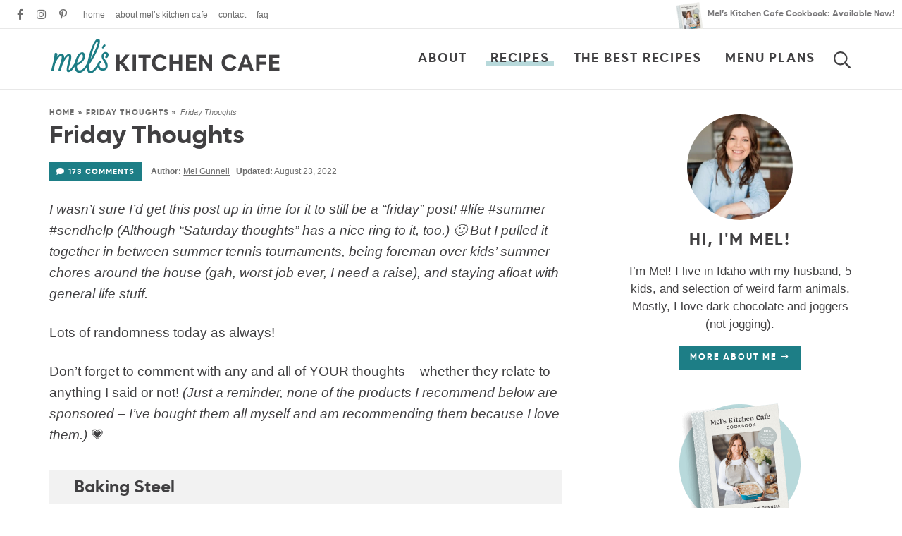

--- FILE ---
content_type: text/html; charset=UTF-8
request_url: https://www.melskitchencafe.com/friday-thoughts-20/
body_size: 65905
content:
<!DOCTYPE html>
<html lang="en-US">
<head>
<meta charset="UTF-8" />
<meta name="viewport" content="width=device-width, initial-scale=1" />
<meta name="google-site-verification" content="2ZSV1uwHmREaawrHt7oHRJ4KPDW6B_fS2b6JXlwZd30" />

<link rel="profile" href="https://gmpg.org/xfn/11" />

<script data-no-optimize="1" data-cfasync="false">!function(){"use strict";const t={adt_ei:{identityApiKey:"plainText",source:"url",type:"plaintext",priority:1},adt_eih:{identityApiKey:"sha256",source:"urlh",type:"hashed",priority:2},sh_kit:{identityApiKey:"sha256",source:"urlhck",type:"hashed",priority:3}},e=Object.keys(t);function i(t){return function(t){const e=t.match(/((?=([a-z0-9._!#$%+^&*()[\]<>-]+))\2@[a-z0-9._-]+\.[a-z0-9._-]+)/gi);return e?e[0]:""}(function(t){return t.replace(/\s/g,"")}(t.toLowerCase()))}!async function(){const n=new URL(window.location.href),o=n.searchParams;let a=null;const r=Object.entries(t).sort(([,t],[,e])=>t.priority-e.priority).map(([t])=>t);for(const e of r){const n=o.get(e),r=t[e];if(!n||!r)continue;const c=decodeURIComponent(n),d="plaintext"===r.type&&i(c),s="hashed"===r.type&&c;if(d||s){a={value:c,config:r};break}}if(a){const{value:t,config:e}=a;window.adthrive=window.adthrive||{},window.adthrive.cmd=window.adthrive.cmd||[],window.adthrive.cmd.push(function(){window.adthrive.identityApi({source:e.source,[e.identityApiKey]:t},({success:i,data:n})=>{i?window.adthrive.log("info","Plugin","detectEmails",`Identity API called with ${e.type} email: ${t}`,n):window.adthrive.log("warning","Plugin","detectEmails",`Failed to call Identity API with ${e.type} email: ${t}`,n)})})}!function(t,e){const i=new URL(e);t.forEach(t=>i.searchParams.delete(t)),history.replaceState(null,"",i.toString())}(e,n)}()}();
</script><meta name='robots' content='noindex, follow' />
	<style>img:is([sizes="auto" i], [sizes^="auto," i]) { contain-intrinsic-size: 3000px 1500px }</style>
	<style data-no-optimize="1" data-cfasync="false">
	.adthrive-ad {
		margin-top: 10px;
		margin-bottom: 10px;
		text-align: center;
		overflow-x: visible;
		clear: both;
		line-height: 0;
	}
	/* float recipe ads */
.adthrive-device-desktop .adthrive-recipe,
.adthrive-device-tablet .adthrive-recipe {
	float: right;
	clear: right;
	margin-left: 10px;
}

/*recipe print page */
body.wprm-print .adthrive-sidebar, 
body:has(.mv-create-print-view) .adthrive-sidebar {
    right: 10px;
    min-width: 250px;
    max-width: 320px
}
body:has(.mv-create-print-view) .adthrive-sidebar {
    position:fixed;
    top: 250px;
}
body.wprm-print .adthrive-sidebar:not(.adthrive-stuck),
body:has(.mv-create-print-view) .adthrive-sidebar:not(.adthrive-stuck) {
    position: absolute;
    top: 250px;
}
body.wprm-print .wprm-recipe,
body:has(.mv-create-print-view) .mv-create-print-view {
    max-width:800px;
}
@media screen and (max-width: 1299px) {
    body.wprm-print.adthrive-device-desktop .wprm-recipe,
    body:has(.mv-create-print-view) .mv-create-print-view {
        margin-left: 25px;
        max-width: 650px;
    }
}


/* Disable ads on printed pages */
@media print {
  div[data-gg-moat], 
  body[data-gg-moat], 
  iframe[data-gg-moat-ifr],
  div[class*="kargo-ad"],
  .adthrive-ad,
  .adthrive-comscore, 
  .adthrive-native-recipe,
  .raptive-sales {
    display: none !important;
    height: 0px;
    width: 0px;
    visibility:hidden;
  }
}

body.adthrive-device-desktop .wprm-nutrition-label-container,
body.adthrive-device-tablet .wprm-nutrition-label-container {
    overflow: auto;
}

body.adthrive-device-desktop .wprm-recipe-equipment-container,
body.adthrive-device-tablet .wprm-recipe-equipment-container {
    clear: right;
}

body.page-id-2 .adthrive-footer-message {
   margin-bottom: 0px;
}

/* AB TEST to remove comment button */
body.test-comment-button .jump-buttons > .commentjump {
display: none !important;
}
/* END AB TEST to remove comment button */

/* Start - Customizations for gated print modal */
.raptive-gated-print-modal-container .raptive-gated-print-modal-body {
  font-size: 0 !important; /* hide original text */
}
.raptive-gated-print-modal-container .raptive-gated-print-modal-body::after {
  content: "Enter your email below to access the printable version of every post on my site. \00000a You'll only need to enter your email address one time to access the print feature on any of my recipes, now or in the future.";
  font-size: 18px;
  white-space: pre-wrap;
}
/* END - Customizations for gated print modal */
</style>
<script data-no-optimize="1" data-cfasync="false">
	window.adthriveCLS = {
		enabledLocations: ['Content', 'Recipe'],
		injectedSlots: [],
		injectedFromPlugin: true,
		branch: '2b28da1',bucket: 'prod',			};
	window.adthriveCLS.siteAds = {"betaTester":false,"targeting":[{"value":"52e41fac28963d1e058a1057","key":"siteId"},{"value":"6233884dfcc36a708863397d","key":"organizationId"},{"value":"Mels Kitchen Cafe","key":"siteName"},{"value":"AdThrive Premium","key":"service"},{"value":"on","key":"bidding"},{"value":["Food"],"key":"verticals"}],"siteUrl":"http://www.melskitchencafe.com","siteId":"52e41fac28963d1e058a1057","siteName":"Mels Kitchen Cafe","breakpoints":{"tablet":768,"desktop":1024},"cloudflare":{"version":"b770817"},"adUnits":[{"sequence":9,"thirdPartyAdUnitName":null,"targeting":[{"value":["Sidebar"],"key":"location"},{"value":true,"key":"sticky"}],"devices":["desktop"],"name":"Sidebar_9","sticky":true,"location":"Sidebar","dynamic":{"pageSelector":"body:not(.page-id-2)","spacing":0,"max":1,"lazyMax":null,"enable":true,"lazy":false,"elementSelector":".sidebar","skip":0,"classNames":[],"position":"beforeend","every":1,"enabled":true},"stickyOverlapSelector":".footer","adSizes":[[300,250],[160,600],[336,280],[320,50],[300,600],[250,250],[1,1],[320,100],[300,1050],[300,50],[300,420]],"priority":291,"autosize":true},{"sequence":null,"thirdPartyAdUnitName":null,"targeting":[{"value":["Content"],"key":"location"}],"devices":["desktop"],"name":"Content","sticky":false,"location":"Content","dynamic":{"pageSelector":"body.single:not(:has(.wprm-list))","spacing":0,"max":2,"lazyMax":97,"enable":true,"lazy":true,"elementSelector":".post-content > *:not(h2):not(h3), .post-content > .wprm-list > .wprm-recipe-roundup-item:nth-of-type(4n)","skip":5,"classNames":[],"position":"afterend","every":1,"enabled":true},"stickyOverlapSelector":"","adSizes":[[728,90],[336,280],[320,50],[468,60],[970,90],[250,250],[1,1],[320,100],[970,250],[1,2],[300,50],[300,300],[552,334],[728,250],[300,250]],"priority":199,"autosize":true},{"sequence":null,"thirdPartyAdUnitName":null,"targeting":[{"value":["Content"],"key":"location"}],"devices":["tablet","phone"],"name":"Content","sticky":false,"location":"Content","dynamic":{"pageSelector":"body.single:not(:has(.wprm-list))","spacing":0,"max":2,"lazyMax":97,"enable":true,"lazy":true,"elementSelector":".post-content > *:not(h2):not(h3), .post-content > .wprm-list > .wprm-recipe-roundup-item:nth-of-type(4n)","skip":5,"classNames":[],"position":"afterend","every":1,"enabled":true},"stickyOverlapSelector":"","adSizes":[[728,90],[336,280],[320,50],[468,60],[970,90],[250,250],[1,1],[320,100],[970,250],[1,2],[300,50],[300,300],[552,334],[728,250],[300,250]],"priority":199,"autosize":true},{"sequence":null,"thirdPartyAdUnitName":null,"targeting":[{"value":["Content"],"key":"location"}],"devices":["desktop","tablet","phone"],"name":"Content","sticky":false,"location":"Content","dynamic":{"pageSelector":"body.single:has(.wprm-list)","spacing":0,"max":2,"lazyMax":97,"enable":true,"lazy":true,"elementSelector":".post-content > .wprm-list > .wprm-recipe-roundup-item:nth-of-type(4n)","skip":0,"classNames":[],"position":"afterend","every":1,"enabled":true},"stickyOverlapSelector":"","adSizes":[[728,90],[336,280],[320,50],[468,60],[970,90],[250,250],[1,1],[320,100],[970,250],[1,2],[300,50],[300,300],[552,334],[728,250],[300,250]],"priority":199,"autosize":true},{"sequence":1,"thirdPartyAdUnitName":null,"targeting":[{"value":["Recipe"],"key":"location"}],"devices":["desktop","tablet"],"name":"Recipe_1","sticky":false,"location":"Recipe","dynamic":{"pageSelector":"body:not(.wprm-print)","spacing":0.9,"max":2,"lazyMax":97,"enable":true,"lazy":true,"elementSelector":".wprm-recipe-ingredients-container, .wprm-recipe-equipment-container h3, .wprm-recipe-ingredients-container li, .wprm-recipe-instructions-container li, .wprm-recipe-notes-container li, .wprm-recipe-notes-container span, .wprm-recipe-notes-container p, .wprm-nutrition-label-container, .mv-create-ingredients li, .mv-create-instructions li, .mv-create-notes li, .mv-create-notes p, .mv-create-notes span","skip":0,"classNames":[],"position":"beforebegin","every":1,"enabled":true},"stickyOverlapSelector":"","adSizes":[[300,250],[320,50],[250,250],[1,1],[320,100],[1,2],[300,50],[320,300],[300,390]],"priority":-101,"autosize":true},{"sequence":5,"thirdPartyAdUnitName":null,"targeting":[{"value":["Recipe"],"key":"location"}],"devices":["phone"],"name":"Recipe_5","sticky":false,"location":"Recipe","dynamic":{"pageSelector":"body:not(.wprm-print)","spacing":0,"max":1,"lazyMax":null,"enable":true,"lazy":false,"elementSelector":".wprm-recipe-ingredients-container, .mv-create-ingredients","skip":0,"classNames":[],"position":"beforebegin","every":1,"enabled":true},"stickyOverlapSelector":"","adSizes":[[300,250],[320,50],[250,250],[1,1],[320,100],[1,2],[300,50],[320,300],[300,390]],"priority":-105,"autosize":true},{"sequence":1,"thirdPartyAdUnitName":null,"targeting":[{"value":["Recipe"],"key":"location"}],"devices":["phone"],"name":"Recipe_1","sticky":false,"location":"Recipe","dynamic":{"pageSelector":"body:not(.wprm-print)","spacing":1.2,"max":1,"lazyMax":97,"enable":true,"lazy":true,"elementSelector":".wprm-recipe-equipment-container, .wprm-recipe-ingredients-container, .wprm-recipe-instructions-container li, wprm-recipe-instructions-container span, .wprm-recipe-notes-container li, .wprm-recipe-notes-container span, .wprm-recipe-notes-container p, .wprm-nutrition-label-container, .mv-create-ingredients, .mv-create-instructions li, .mv-create-notes li, .mv-create-notes p, .mv-create-notes span","skip":0,"classNames":[],"position":"afterend","every":1,"enabled":true},"stickyOverlapSelector":"","adSizes":[[300,250],[320,50],[250,250],[1,1],[320,100],[1,2],[300,50],[320,300],[300,390]],"priority":-101,"autosize":true},{"sequence":null,"thirdPartyAdUnitName":null,"targeting":[{"value":["Footer"],"key":"location"},{"value":true,"key":"sticky"}],"devices":["desktop","phone","tablet"],"name":"Footer","sticky":true,"location":"Footer","dynamic":{"pageSelector":"body:not(.page-id-2)","spacing":0,"max":1,"lazyMax":null,"enable":true,"lazy":false,"elementSelector":"body","skip":0,"classNames":[],"position":"beforeend","every":1,"enabled":true},"stickyOverlapSelector":"","adSizes":[[728,90],[320,50],[468,60],[970,90],[1,1],[320,100],[300,50]],"priority":-1,"autosize":true},{"sequence":null,"thirdPartyAdUnitName":null,"targeting":[{"value":["Header"],"key":"location"}],"devices":["desktop","tablet","phone"],"name":"Header","sticky":false,"location":"Header","dynamic":{"pageSelector":"body.wprm-print, body.wprm-print, body:has(.mv-create-print-view)","spacing":0,"max":1,"lazyMax":null,"enable":true,"lazy":false,"elementSelector":"#wprm-print-header, .mv-create-print-view","skip":0,"classNames":[],"position":"beforebegin","every":1,"enabled":true},"stickyOverlapSelector":"","adSizes":[[728,90],[320,50],[468,60],[970,90],[1,1],[320,100],[970,250],[300,50],[728,250]],"priority":399,"autosize":true},{"sequence":9,"thirdPartyAdUnitName":null,"targeting":[{"value":["Sidebar"],"key":"location"},{"value":true,"key":"sticky"}],"devices":["desktop"],"name":"Sidebar_9","sticky":true,"location":"Sidebar","dynamic":{"pageSelector":"body.wprm-print, body:has(.mv-create-print-view)","spacing":0,"max":1,"lazyMax":null,"enable":true,"lazy":false,"elementSelector":".wprm-print-recipe, .mv-create-print-view","skip":0,"classNames":[],"position":"beforeend","every":1,"enabled":true},"stickyOverlapSelector":".adthrive-footer-message","adSizes":[[300,250],[160,600],[336,280],[320,50],[300,600],[250,250],[1,1],[320,100],[300,1050],[300,50],[300,420]],"priority":291,"autosize":true}],"adDensityLayout":{"mobile":{"adDensity":0.18,"onePerViewport":false},"pageOverrides":[{"mobile":{"adDensity":0.12,"onePerViewport":false},"note":"https://www.melskitchencafe.com/french-bread/","pageSelector":"body.postid-111","desktop":{"adDensity":0.11,"onePerViewport":false}}],"desktop":{"adDensity":0.16,"onePerViewport":false}},"adDensityEnabled":true,"siteExperiments":[],"adTypes":{"sponsorTileDesktop":true,"interscrollerDesktop":true,"nativeBelowPostDesktop":true,"miniscroller":true,"largeFormatsMobile":false,"nativeMobileContent":true,"inRecipeRecommendationMobile":true,"nativeMobileRecipe":true,"sponsorTileMobile":true,"expandableCatalogAdsMobile":false,"frameAdsMobile":true,"outstreamMobile":true,"nativeHeaderMobile":true,"frameAdsDesktop":true,"inRecipeRecommendationDesktop":true,"expandableFooterDesktop":true,"nativeDesktopContent":true,"outstreamDesktop":true,"animatedFooter":true,"expandableFooter":true,"nativeDesktopSidebar":true,"videoFootersMobile":true,"videoFootersDesktop":true,"interscroller":false,"nativeDesktopRecipe":true,"nativeHeaderDesktop":true,"nativeBelowPostMobile":true,"expandableCatalogAdsDesktop":false,"largeFormatsDesktop":false},"adOptions":{"theTradeDesk":true,"undertone":true,"sidebarConfig":{"dynamicStickySidebar":{"minHeight":1800,"enabled":true,"blockedSelectors":[]}},"footerCloseButton":true,"teads":true,"seedtag":true,"pmp":true,"thirtyThreeAcross":true,"sharethrough":true,"optimizeVideoPlayersForEarnings":true,"removeVideoTitleWrapper":true,"pubMatic":true,"contentTermsFooterEnabled":true,"infiniteScroll":false,"longerVideoAdPod":true,"yahoossp":true,"spa":false,"stickyContainerConfig":{"recipeDesktop":{"minHeight":null,"enabled":false},"blockedSelectors":[],"stickyHeaderSelectors":["#custom-mobile-header"],"content":{"minHeight":250,"enabled":true},"recipeMobile":{"minHeight":null,"enabled":false}},"gatedPrint":{"printClasses":[],"siteEmailServiceProviderId":null,"defaultOptIn":false,"closeButtonEnabled":false,"enabled":false,"newsletterPromptEnabled":false},"yieldmo":true,"footerSelector":"","amazonUAM":true,"gamMCMEnabled":true,"gamMCMChildNetworkCode":"48402664","rubicon":true,"conversant":true,"openx":true,"customCreativeEnabled":true,"secColor":"#000000","unruly":true,"mediaGrid":true,"bRealTime":true,"adInViewTime":null,"gumgum":true,"comscoreFooter":true,"desktopInterstitial":false,"contentAdXExpansionDesktop":true,"amx":true,"footerCloseButtonDesktop":false,"ozone":true,"isAutoOptimized":false,"comscoreTAL":true,"targetaff":false,"bgColor":"#FFFFFF","advancePlaylistOptions":{"playlistPlayer":{"enabled":true},"relatedPlayer":{"enabled":true,"applyToFirst":true}},"kargo":true,"liveRampATS":true,"footerCloseButtonMobile":false,"interstitialBlockedPageSelectors":"","prioritizeShorterVideoAds":true,"allowSmallerAdSizes":true,"blis":true,"wakeLock":{"desktopEnabled":true,"mobileValue":15,"mobileEnabled":true,"desktopValue":30},"mobileInterstitial":false,"tripleLift":true,"sensitiveCategories":["alc","ast","cosm","dat","pol","wtl"],"liveRamp":true,"adthriveEmailIdentity":true,"criteo":true,"nativo":true,"infiniteScrollOptions":{"selector":"","heightThreshold":0},"siteAttributes":{"mobileHeaderSelectors":[],"desktopHeaderSelectors":[]},"dynamicContentSlotLazyLoading":true,"clsOptimizedAds":true,"ogury":true,"verticals":["Food"],"inImage":false,"stackadapt":true,"usCMP":{"enabled":false,"regions":[]},"contentAdXExpansionMobile":true,"advancePlaylist":true,"medianet":true,"delayLoading":true,"inImageZone":null,"appNexus":true,"rise":true,"liveRampId":"","infiniteScrollRefresh":false,"indexExchange":true},"siteAdsProfiles":[],"thirdPartySiteConfig":{"partners":{"discounts":[]}},"featureRollouts":{"disable-restart-sticky-video-inactive":{"featureRolloutId":51,"data":null,"enabled":true}},"videoPlayers":{"contextual":{"autoplayCollapsibleEnabled":false,"overrideEmbedLocation":false,"defaultPlayerType":"static"},"videoEmbed":"wordpress","footerSelector":"","contentSpecificPlaylists":[],"players":[{"playlistId":"4ntV7MVM","pageSelector":"","devices":["mobile","desktop"],"description":"","skip":0,"title":"Stationary related player - desktop and mobile","type":"stationaryRelated","enabled":true,"formattedType":"Stationary Related","elementSelector":"","id":4089811,"position":"","saveVideoCloseState":false,"shuffle":false,"adPlayerTitle":"Stationary related player - desktop and mobile","playerId":"W2D8ulYk"},{"playlistId":"4ntV7MVM","pageSelector":"body.single","devices":["desktop"],"description":"","skip":0,"title":"MY LATEST VIDEOS","type":"stickyPlaylist","enabled":true,"formattedType":"Sticky Playlist","elementSelector":".post-content > .wp-block-image, .post-content > figure, .post-content > p:has(img)","id":4089812,"position":"afterend","saveVideoCloseState":false,"shuffle":true,"adPlayerTitle":"MY LATEST VIDEOS","mobileHeaderSelector":null,"playerId":"W2D8ulYk"},{"playlistId":"4ntV7MVM","pageSelector":"body.single","devices":["mobile"],"mobileLocation":"top-center","description":"","skip":0,"title":"MY LATEST VIDEOS","type":"stickyPlaylist","enabled":true,"formattedType":"Sticky Playlist","elementSelector":".post-content > .wp-block-image, .post-content > figure, .post-content > p:has(img)","id":4089813,"position":"afterend","saveVideoCloseState":false,"shuffle":true,"adPlayerTitle":"MY LATEST VIDEOS","mobileHeaderSelector":null,"playerId":"W2D8ulYk"}],"partners":{"theTradeDesk":true,"unruly":true,"mediaGrid":true,"undertone":true,"gumgum":true,"seedtag":true,"amx":true,"ozone":true,"pmp":true,"kargo":true,"stickyOutstream":{"desktop":{"enabled":true},"blockedPageSelectors":"body.page-id-2","mobileLocation":"bottom-left","allowOnHomepage":true,"mobile":{"enabled":true},"saveVideoCloseState":false,"mobileHeaderSelector":"","allowForPageWithStickyPlayer":{"enabled":true}},"sharethrough":true,"blis":true,"tripleLift":true,"pubMatic":true,"criteo":true,"yahoossp":true,"nativo":true,"stackadapt":true,"yieldmo":true,"amazonUAM":true,"medianet":true,"rubicon":true,"appNexus":true,"rise":true,"openx":true,"indexExchange":true}}};</script>

<script data-no-optimize="1" data-cfasync="false">
(function(w, d) {
	w.adthrive = w.adthrive || {};
	w.adthrive.cmd = w.adthrive.cmd || [];
	w.adthrive.plugin = 'adthrive-ads-3.10.0';
	w.adthrive.host = 'ads.adthrive.com';
	w.adthrive.integration = 'plugin';

	var commitParam = (w.adthriveCLS && w.adthriveCLS.bucket !== 'prod' && w.adthriveCLS.branch) ? '&commit=' + w.adthriveCLS.branch : '';

	var s = d.createElement('script');
	s.async = true;
	s.referrerpolicy='no-referrer-when-downgrade';
	s.src = 'https://' + w.adthrive.host + '/sites/52e41fac28963d1e058a1057/ads.min.js?referrer=' + w.encodeURIComponent(w.location.href) + commitParam + '&cb=' + (Math.floor(Math.random() * 100) + 1) + '';
	var n = d.getElementsByTagName('script')[0];
	n.parentNode.insertBefore(s, n);
})(window, document);
</script>
<link rel="dns-prefetch" href="https://ads.adthrive.com/"><link rel="preconnect" href="https://ads.adthrive.com/"><link rel="preconnect" href="https://ads.adthrive.com/" crossorigin>
	<!-- This site is optimized with the Yoast SEO Premium plugin v26.7 (Yoast SEO v26.7) - https://yoast.com/wordpress/plugins/seo/ -->
	<title>Friday Thoughts - Mel&#039;s Kitchen Cafe</title>
<link data-rocket-prefetch href="https://ads.adthrive.com" rel="dns-prefetch">
<link data-rocket-prefetch href="https://www.googletagmanager.com" rel="dns-prefetch">
<link data-rocket-prefetch href="https://f.convertkit.com" rel="dns-prefetch">
<link data-rocket-prefetch href="https://assets.pinterest.com" rel="dns-prefetch"><link rel="preload" data-rocket-preload as="image" href="https://www.melskitchencafe.com/wp-content/uploads/2024/03/book.png" imagesrcset="https://www.melskitchencafe.com/wp-content/uploads/2024/03/book.png 400w, https://www.melskitchencafe.com/wp-content/uploads/2024/03/book-190x190.png 190w, https://www.melskitchencafe.com/wp-content/uploads/2024/03/book-262x262.png 262w, https://www.melskitchencafe.com/wp-content/uploads/2024/03/book-380x380.png 380w" imagesizes="(max-width: 400px) 100vw, 400px" fetchpriority="high">
	<meta property="og:locale" content="en_US" />
	<meta property="og:type" content="article" />
	<meta property="og:title" content="Friday Thoughts" />
	<meta property="og:description" content="I wasn&#8217;t sure I&#8217;d get this post up in time for it to still be a &#8220;friday&#8221; post! #life #summer #sendhelp (Although &#8220;Saturday thoughts&#8221; has a nice ring to it, too.) 🙂 But I pulled it together in between summer tennis tournaments, being foreman over kids&#8217; summer chores around the house (gah, worst job ever, [&hellip;]" />
	<meta property="og:url" content="https://www.melskitchencafe.com/friday-thoughts-20/" />
	<meta property="og:site_name" content="Mel&#039;s Kitchen Cafe" />
	<meta property="article:publisher" content="http://www.facebook.com/melskitchencafe" />
	<meta property="article:published_time" content="2022-06-25T01:23:12+00:00" />
	<meta property="article:modified_time" content="2022-08-24T03:43:47+00:00" />
	<meta property="og:image" content="https://www.melskitchencafe.com/wp-content/uploads/2022/06/featured-image.jpg" />
	<meta property="og:image:width" content="1200" />
	<meta property="og:image:height" content="905" />
	<meta property="og:image:type" content="image/jpeg" />
	<meta name="author" content="Mel Gunnell" />
	<meta name="twitter:card" content="summary_large_image" />
	<meta name="twitter:creator" content="@melskitchencafe" />
	<meta name="twitter:site" content="@melskitchencafe" />
	<meta name="twitter:label1" content="Written by" />
	<meta name="twitter:data1" content="Mel Gunnell" />
	<meta name="twitter:label2" content="Est. reading time" />
	<meta name="twitter:data2" content="11 minutes" />
	<script type="application/ld+json" class="yoast-schema-graph">{"@context":"https://schema.org","@graph":[{"@type":"Article","@id":"https://www.melskitchencafe.com/friday-thoughts-20/#article","isPartOf":{"@id":"https://www.melskitchencafe.com/friday-thoughts-20/"},"author":{"name":"Mel Gunnell","@id":"https://www.melskitchencafe.com/#/schema/person/3d10547e74324dbe9654dff15db37741"},"headline":"Friday Thoughts","datePublished":"2022-06-25T01:23:12+00:00","dateModified":"2022-08-24T03:43:47+00:00","mainEntityOfPage":{"@id":"https://www.melskitchencafe.com/friday-thoughts-20/"},"wordCount":1847,"commentCount":173,"publisher":{"@id":"https://www.melskitchencafe.com/#organization"},"image":{"@id":"https://www.melskitchencafe.com/friday-thoughts-20/#primaryimage"},"thumbnailUrl":"https://www.melskitchencafe.com/wp-content/uploads/2022/06/featured-image.jpg","articleSection":["Friday Thoughts"],"inLanguage":"en-US","potentialAction":[{"@type":"CommentAction","name":"Comment","target":["https://www.melskitchencafe.com/friday-thoughts-20/#respond"]}]},{"@type":"WebPage","@id":"https://www.melskitchencafe.com/friday-thoughts-20/","url":"https://www.melskitchencafe.com/friday-thoughts-20/","name":"Friday Thoughts - Mel&#039;s Kitchen Cafe","isPartOf":{"@id":"https://www.melskitchencafe.com/#website"},"primaryImageOfPage":{"@id":"https://www.melskitchencafe.com/friday-thoughts-20/#primaryimage"},"image":{"@id":"https://www.melskitchencafe.com/friday-thoughts-20/#primaryimage"},"thumbnailUrl":"https://www.melskitchencafe.com/wp-content/uploads/2022/06/featured-image.jpg","datePublished":"2022-06-25T01:23:12+00:00","dateModified":"2022-08-24T03:43:47+00:00","breadcrumb":{"@id":"https://www.melskitchencafe.com/friday-thoughts-20/#breadcrumb"},"inLanguage":"en-US","potentialAction":[{"@type":"ReadAction","target":["https://www.melskitchencafe.com/friday-thoughts-20/"]}]},{"@type":"ImageObject","inLanguage":"en-US","@id":"https://www.melskitchencafe.com/friday-thoughts-20/#primaryimage","url":"https://www.melskitchencafe.com/wp-content/uploads/2022/06/featured-image.jpg","contentUrl":"https://www.melskitchencafe.com/wp-content/uploads/2022/06/featured-image.jpg","width":1200,"height":905},{"@type":"BreadcrumbList","@id":"https://www.melskitchencafe.com/friday-thoughts-20/#breadcrumb","itemListElement":[{"@type":"ListItem","position":1,"name":"Home","item":"https://www.melskitchencafe.com/"},{"@type":"ListItem","position":2,"name":"Friday Thoughts","item":"https://www.melskitchencafe.com/friday-thoughts/"},{"@type":"ListItem","position":3,"name":"Friday Thoughts"}]},{"@type":"WebSite","@id":"https://www.melskitchencafe.com/#website","url":"https://www.melskitchencafe.com/","name":"Mel&#039;s Kitchen Cafe","description":"Delicious, easy recipes from my kitchen to yours!","publisher":{"@id":"https://www.melskitchencafe.com/#organization"},"potentialAction":[{"@type":"SearchAction","target":{"@type":"EntryPoint","urlTemplate":"https://www.melskitchencafe.com/?s={search_term_string}"},"query-input":{"@type":"PropertyValueSpecification","valueRequired":true,"valueName":"search_term_string"}}],"inLanguage":"en-US"},{"@type":"Organization","@id":"https://www.melskitchencafe.com/#organization","name":"Mel's Kitchen Cafe","url":"https://www.melskitchencafe.com/","logo":{"@type":"ImageObject","inLanguage":"en-US","@id":"https://www.melskitchencafe.com/#/schema/logo/image/","url":"https://www.melskitchencafe.com/wp-content/uploads/convertkit-logo.png","contentUrl":"https://www.melskitchencafe.com/wp-content/uploads/convertkit-logo.png","width":771,"height":294,"caption":"Mel's Kitchen Cafe"},"image":{"@id":"https://www.melskitchencafe.com/#/schema/logo/image/"},"sameAs":["http://www.facebook.com/melskitchencafe","https://x.com/melskitchencafe","http://www.instagram.com/melskitchencafe","http://www.pinterest.com/melskitchencafe"]},{"@type":"Person","@id":"https://www.melskitchencafe.com/#/schema/person/3d10547e74324dbe9654dff15db37741","name":"Mel Gunnell","sameAs":["http://www.melskitchencafe.com/about"]}]}</script>
	<!-- / Yoast SEO Premium plugin. -->



<script>(()=>{"use strict";const e=[400,500,600,700,800,900],t=e=>`wprm-min-${e}`,n=e=>`wprm-max-${e}`,s=new Set,o="ResizeObserver"in window,r=o?new ResizeObserver((e=>{for(const t of e)c(t.target)})):null,i=.5/(window.devicePixelRatio||1);function c(s){const o=s.getBoundingClientRect().width||0;for(let r=0;r<e.length;r++){const c=e[r],a=o<=c+i;o>c+i?s.classList.add(t(c)):s.classList.remove(t(c)),a?s.classList.add(n(c)):s.classList.remove(n(c))}}function a(e){s.has(e)||(s.add(e),r&&r.observe(e),c(e))}!function(e=document){e.querySelectorAll(".wprm-recipe").forEach(a)}();if(new MutationObserver((e=>{for(const t of e)for(const e of t.addedNodes)e instanceof Element&&(e.matches?.(".wprm-recipe")&&a(e),e.querySelectorAll?.(".wprm-recipe").forEach(a))})).observe(document.documentElement,{childList:!0,subtree:!0}),!o){let e=0;addEventListener("resize",(()=>{e&&cancelAnimationFrame(e),e=requestAnimationFrame((()=>s.forEach(c)))}),{passive:!0})}})();</script><style id='wp-emoji-styles-inline-css' type='text/css'>

	img.wp-smiley, img.emoji {
		display: inline !important;
		border: none !important;
		box-shadow: none !important;
		height: 1em !important;
		width: 1em !important;
		margin: 0 0.07em !important;
		vertical-align: -0.1em !important;
		background: none !important;
		padding: 0 !important;
	}
</style>
<link rel='stylesheet' id='wp-block-library-css' href='https://www.melskitchencafe.com/wp-includes/css/dist/block-library/style.min.css?ver=6.8.3' type='text/css' media='all' />
<style id='classic-theme-styles-inline-css' type='text/css'>
/*! This file is auto-generated */
.wp-block-button__link{color:#fff;background-color:#32373c;border-radius:9999px;box-shadow:none;text-decoration:none;padding:calc(.667em + 2px) calc(1.333em + 2px);font-size:1.125em}.wp-block-file__button{background:#32373c;color:#fff;text-decoration:none}
</style>
<link rel='stylesheet' id='wprm-public-css' href='https://www.melskitchencafe.com/wp-content/plugins/wp-recipe-maker/dist/public-modern.css?ver=10.2.4' type='text/css' media='all' />
<link rel='stylesheet' id='wprmp-public-css' href='https://www.melskitchencafe.com/wp-content/plugins/wp-recipe-maker-premium/dist/public-elite.css?ver=10.2.4' type='text/css' media='all' />
<link data-minify="1" rel='stylesheet' id='convertkit-broadcasts-css' href='https://www.melskitchencafe.com/wp-content/cache/min/1/wp-content/plugins/convertkit/resources/frontend/css/broadcasts.css?ver=1768251357' type='text/css' media='all' />
<link data-minify="1" rel='stylesheet' id='convertkit-button-css' href='https://www.melskitchencafe.com/wp-content/cache/min/1/wp-content/plugins/convertkit/resources/frontend/css/button.css?ver=1768251357' type='text/css' media='all' />
<link data-minify="1" rel='stylesheet' id='convertkit-form-css' href='https://www.melskitchencafe.com/wp-content/cache/min/1/wp-content/plugins/convertkit/resources/frontend/css/form.css?ver=1768251357' type='text/css' media='all' />
<link data-minify="1" rel='stylesheet' id='convertkit-form-builder-field-css' href='https://www.melskitchencafe.com/wp-content/cache/min/1/wp-content/plugins/convertkit/resources/frontend/css/form-builder.css?ver=1768251357' type='text/css' media='all' />
<link data-minify="1" rel='stylesheet' id='convertkit-form-builder-css' href='https://www.melskitchencafe.com/wp-content/cache/min/1/wp-content/plugins/convertkit/resources/frontend/css/form-builder.css?ver=1768251357' type='text/css' media='all' />
<style id='global-styles-inline-css' type='text/css'>
:root{--wp--preset--aspect-ratio--square: 1;--wp--preset--aspect-ratio--4-3: 4/3;--wp--preset--aspect-ratio--3-4: 3/4;--wp--preset--aspect-ratio--3-2: 3/2;--wp--preset--aspect-ratio--2-3: 2/3;--wp--preset--aspect-ratio--16-9: 16/9;--wp--preset--aspect-ratio--9-16: 9/16;--wp--preset--color--black: #000000;--wp--preset--color--cyan-bluish-gray: #abb8c3;--wp--preset--color--white: #ffffff;--wp--preset--color--pale-pink: #f78da7;--wp--preset--color--vivid-red: #cf2e2e;--wp--preset--color--luminous-vivid-orange: #ff6900;--wp--preset--color--luminous-vivid-amber: #fcb900;--wp--preset--color--light-green-cyan: #7bdcb5;--wp--preset--color--vivid-green-cyan: #00d084;--wp--preset--color--pale-cyan-blue: #8ed1fc;--wp--preset--color--vivid-cyan-blue: #0693e3;--wp--preset--color--vivid-purple: #9b51e0;--wp--preset--color--teal: #1d7e86;--wp--preset--color--medteal: #72b3b7;--wp--preset--color--teal-70: #9ccacd;--wp--preset--color--teal-50: #b8d9db;--wp--preset--color--lightteal: #d5e8e9;--wp--preset--color--lightestteal: #eaf4f4;--wp--preset--color--charcoal: #414042;--wp--preset--color--gray: #737373;--wp--preset--color--medgray: #e9e9e9;--wp--preset--color--lightgray: #f2f2f2;--wp--preset--gradient--vivid-cyan-blue-to-vivid-purple: linear-gradient(135deg,rgba(6,147,227,1) 0%,rgb(155,81,224) 100%);--wp--preset--gradient--light-green-cyan-to-vivid-green-cyan: linear-gradient(135deg,rgb(122,220,180) 0%,rgb(0,208,130) 100%);--wp--preset--gradient--luminous-vivid-amber-to-luminous-vivid-orange: linear-gradient(135deg,rgba(252,185,0,1) 0%,rgba(255,105,0,1) 100%);--wp--preset--gradient--luminous-vivid-orange-to-vivid-red: linear-gradient(135deg,rgba(255,105,0,1) 0%,rgb(207,46,46) 100%);--wp--preset--gradient--very-light-gray-to-cyan-bluish-gray: linear-gradient(135deg,rgb(238,238,238) 0%,rgb(169,184,195) 100%);--wp--preset--gradient--cool-to-warm-spectrum: linear-gradient(135deg,rgb(74,234,220) 0%,rgb(151,120,209) 20%,rgb(207,42,186) 40%,rgb(238,44,130) 60%,rgb(251,105,98) 80%,rgb(254,248,76) 100%);--wp--preset--gradient--blush-light-purple: linear-gradient(135deg,rgb(255,206,236) 0%,rgb(152,150,240) 100%);--wp--preset--gradient--blush-bordeaux: linear-gradient(135deg,rgb(254,205,165) 0%,rgb(254,45,45) 50%,rgb(107,0,62) 100%);--wp--preset--gradient--luminous-dusk: linear-gradient(135deg,rgb(255,203,112) 0%,rgb(199,81,192) 50%,rgb(65,88,208) 100%);--wp--preset--gradient--pale-ocean: linear-gradient(135deg,rgb(255,245,203) 0%,rgb(182,227,212) 50%,rgb(51,167,181) 100%);--wp--preset--gradient--electric-grass: linear-gradient(135deg,rgb(202,248,128) 0%,rgb(113,206,126) 100%);--wp--preset--gradient--midnight: linear-gradient(135deg,rgb(2,3,129) 0%,rgb(40,116,252) 100%);--wp--preset--font-size--small: 13px;--wp--preset--font-size--medium: 20px;--wp--preset--font-size--large: 36px;--wp--preset--font-size--x-large: 42px;--wp--preset--spacing--20: 0.44rem;--wp--preset--spacing--30: 0.67rem;--wp--preset--spacing--40: 1rem;--wp--preset--spacing--50: 1.5rem;--wp--preset--spacing--60: 2.25rem;--wp--preset--spacing--70: 3.38rem;--wp--preset--spacing--80: 5.06rem;--wp--preset--shadow--natural: 6px 6px 9px rgba(0, 0, 0, 0.2);--wp--preset--shadow--deep: 12px 12px 50px rgba(0, 0, 0, 0.4);--wp--preset--shadow--sharp: 6px 6px 0px rgba(0, 0, 0, 0.2);--wp--preset--shadow--outlined: 6px 6px 0px -3px rgba(255, 255, 255, 1), 6px 6px rgba(0, 0, 0, 1);--wp--preset--shadow--crisp: 6px 6px 0px rgba(0, 0, 0, 1);}:where(.is-layout-flex){gap: 0.5em;}:where(.is-layout-grid){gap: 0.5em;}body .is-layout-flex{display: flex;}.is-layout-flex{flex-wrap: wrap;align-items: center;}.is-layout-flex > :is(*, div){margin: 0;}body .is-layout-grid{display: grid;}.is-layout-grid > :is(*, div){margin: 0;}:where(.wp-block-columns.is-layout-flex){gap: 2em;}:where(.wp-block-columns.is-layout-grid){gap: 2em;}:where(.wp-block-post-template.is-layout-flex){gap: 1.25em;}:where(.wp-block-post-template.is-layout-grid){gap: 1.25em;}.has-black-color{color: var(--wp--preset--color--black) !important;}.has-cyan-bluish-gray-color{color: var(--wp--preset--color--cyan-bluish-gray) !important;}.has-white-color{color: var(--wp--preset--color--white) !important;}.has-pale-pink-color{color: var(--wp--preset--color--pale-pink) !important;}.has-vivid-red-color{color: var(--wp--preset--color--vivid-red) !important;}.has-luminous-vivid-orange-color{color: var(--wp--preset--color--luminous-vivid-orange) !important;}.has-luminous-vivid-amber-color{color: var(--wp--preset--color--luminous-vivid-amber) !important;}.has-light-green-cyan-color{color: var(--wp--preset--color--light-green-cyan) !important;}.has-vivid-green-cyan-color{color: var(--wp--preset--color--vivid-green-cyan) !important;}.has-pale-cyan-blue-color{color: var(--wp--preset--color--pale-cyan-blue) !important;}.has-vivid-cyan-blue-color{color: var(--wp--preset--color--vivid-cyan-blue) !important;}.has-vivid-purple-color{color: var(--wp--preset--color--vivid-purple) !important;}.has-black-background-color{background-color: var(--wp--preset--color--black) !important;}.has-cyan-bluish-gray-background-color{background-color: var(--wp--preset--color--cyan-bluish-gray) !important;}.has-white-background-color{background-color: var(--wp--preset--color--white) !important;}.has-pale-pink-background-color{background-color: var(--wp--preset--color--pale-pink) !important;}.has-vivid-red-background-color{background-color: var(--wp--preset--color--vivid-red) !important;}.has-luminous-vivid-orange-background-color{background-color: var(--wp--preset--color--luminous-vivid-orange) !important;}.has-luminous-vivid-amber-background-color{background-color: var(--wp--preset--color--luminous-vivid-amber) !important;}.has-light-green-cyan-background-color{background-color: var(--wp--preset--color--light-green-cyan) !important;}.has-vivid-green-cyan-background-color{background-color: var(--wp--preset--color--vivid-green-cyan) !important;}.has-pale-cyan-blue-background-color{background-color: var(--wp--preset--color--pale-cyan-blue) !important;}.has-vivid-cyan-blue-background-color{background-color: var(--wp--preset--color--vivid-cyan-blue) !important;}.has-vivid-purple-background-color{background-color: var(--wp--preset--color--vivid-purple) !important;}.has-black-border-color{border-color: var(--wp--preset--color--black) !important;}.has-cyan-bluish-gray-border-color{border-color: var(--wp--preset--color--cyan-bluish-gray) !important;}.has-white-border-color{border-color: var(--wp--preset--color--white) !important;}.has-pale-pink-border-color{border-color: var(--wp--preset--color--pale-pink) !important;}.has-vivid-red-border-color{border-color: var(--wp--preset--color--vivid-red) !important;}.has-luminous-vivid-orange-border-color{border-color: var(--wp--preset--color--luminous-vivid-orange) !important;}.has-luminous-vivid-amber-border-color{border-color: var(--wp--preset--color--luminous-vivid-amber) !important;}.has-light-green-cyan-border-color{border-color: var(--wp--preset--color--light-green-cyan) !important;}.has-vivid-green-cyan-border-color{border-color: var(--wp--preset--color--vivid-green-cyan) !important;}.has-pale-cyan-blue-border-color{border-color: var(--wp--preset--color--pale-cyan-blue) !important;}.has-vivid-cyan-blue-border-color{border-color: var(--wp--preset--color--vivid-cyan-blue) !important;}.has-vivid-purple-border-color{border-color: var(--wp--preset--color--vivid-purple) !important;}.has-vivid-cyan-blue-to-vivid-purple-gradient-background{background: var(--wp--preset--gradient--vivid-cyan-blue-to-vivid-purple) !important;}.has-light-green-cyan-to-vivid-green-cyan-gradient-background{background: var(--wp--preset--gradient--light-green-cyan-to-vivid-green-cyan) !important;}.has-luminous-vivid-amber-to-luminous-vivid-orange-gradient-background{background: var(--wp--preset--gradient--luminous-vivid-amber-to-luminous-vivid-orange) !important;}.has-luminous-vivid-orange-to-vivid-red-gradient-background{background: var(--wp--preset--gradient--luminous-vivid-orange-to-vivid-red) !important;}.has-very-light-gray-to-cyan-bluish-gray-gradient-background{background: var(--wp--preset--gradient--very-light-gray-to-cyan-bluish-gray) !important;}.has-cool-to-warm-spectrum-gradient-background{background: var(--wp--preset--gradient--cool-to-warm-spectrum) !important;}.has-blush-light-purple-gradient-background{background: var(--wp--preset--gradient--blush-light-purple) !important;}.has-blush-bordeaux-gradient-background{background: var(--wp--preset--gradient--blush-bordeaux) !important;}.has-luminous-dusk-gradient-background{background: var(--wp--preset--gradient--luminous-dusk) !important;}.has-pale-ocean-gradient-background{background: var(--wp--preset--gradient--pale-ocean) !important;}.has-electric-grass-gradient-background{background: var(--wp--preset--gradient--electric-grass) !important;}.has-midnight-gradient-background{background: var(--wp--preset--gradient--midnight) !important;}.has-small-font-size{font-size: var(--wp--preset--font-size--small) !important;}.has-medium-font-size{font-size: var(--wp--preset--font-size--medium) !important;}.has-large-font-size{font-size: var(--wp--preset--font-size--large) !important;}.has-x-large-font-size{font-size: var(--wp--preset--font-size--x-large) !important;}
:where(.wp-block-post-template.is-layout-flex){gap: 1.25em;}:where(.wp-block-post-template.is-layout-grid){gap: 1.25em;}
:where(.wp-block-columns.is-layout-flex){gap: 2em;}:where(.wp-block-columns.is-layout-grid){gap: 2em;}
:root :where(.wp-block-pullquote){font-size: 1.5em;line-height: 1.6;}
</style>
<link data-minify="1" rel='stylesheet' id='font-awesome-css' href='https://www.melskitchencafe.com/wp-content/cache/min/1/wp-content/themes/melskitchencafe2023/fontawesome-subset/css/all.css?ver=1768251357' type='text/css' media='all' />
<link data-minify="1" rel='stylesheet' id='custom-style-css' href='https://www.melskitchencafe.com/wp-content/cache/min/1/wp-content/themes/melskitchencafe2023/style.css?ver=1768251357' type='text/css' media='all' />
<link data-minify="1" rel='stylesheet' id='responsive-style-css' href='https://www.melskitchencafe.com/wp-content/cache/min/1/wp-content/themes/melskitchencafe2023/responsive.css?ver=1768251357' type='text/css' media='all' />
<link data-minify="1" rel='stylesheet' id='custom-mobile-header-style-css' href='https://www.melskitchencafe.com/wp-content/cache/min/1/wp-content/themes/melskitchencafe2023/mobile-header/mobile-header-style.css?ver=1768251357' type='text/css' media='all' />
<script type="text/javascript" src="https://www.melskitchencafe.com/wp-includes/js/jquery/jquery.min.js?ver=3.7.1" id="jquery-core-js" data-rocket-defer defer></script>
<script type="text/javascript" src="https://www.melskitchencafe.com/wp-includes/js/jquery/jquery-migrate.min.js?ver=3.4.1" id="jquery-migrate-js" data-rocket-defer defer></script>
<link rel="https://api.w.org/" href="https://www.melskitchencafe.com/wp-json/" /><link rel="alternate" title="JSON" type="application/json" href="https://www.melskitchencafe.com/wp-json/wp/v2/posts/99207" /><link rel="alternate" title="oEmbed (JSON)" type="application/json+oembed" href="https://www.melskitchencafe.com/wp-json/oembed/1.0/embed?url=https%3A%2F%2Fwww.melskitchencafe.com%2Ffriday-thoughts-20%2F" />
<link rel="alternate" title="oEmbed (XML)" type="text/xml+oembed" href="https://www.melskitchencafe.com/wp-json/oembed/1.0/embed?url=https%3A%2F%2Fwww.melskitchencafe.com%2Ffriday-thoughts-20%2F&#038;format=xml" />
<style type="text/css"> .tippy-box[data-theme~="wprm"] { background-color: #333333; color: #FFFFFF; } .tippy-box[data-theme~="wprm"][data-placement^="top"] > .tippy-arrow::before { border-top-color: #333333; } .tippy-box[data-theme~="wprm"][data-placement^="bottom"] > .tippy-arrow::before { border-bottom-color: #333333; } .tippy-box[data-theme~="wprm"][data-placement^="left"] > .tippy-arrow::before { border-left-color: #333333; } .tippy-box[data-theme~="wprm"][data-placement^="right"] > .tippy-arrow::before { border-right-color: #333333; } .tippy-box[data-theme~="wprm"] a { color: #FFFFFF; } .wprm-comment-rating svg { width: 22px !important; height: 22px !important; } img.wprm-comment-rating { width: 110px !important; height: 22px !important; } body { --comment-rating-star-color: #1d7e86; } body { --wprm-popup-font-size: 16px; } body { --wprm-popup-background: #ffffff; } body { --wprm-popup-title: #000000; } body { --wprm-popup-content: #444444; } body { --wprm-popup-button-background: #444444; } body { --wprm-popup-button-text: #ffffff; } body { --wprm-popup-accent: #747B2D; }</style><style type="text/css">.wprm-glossary-term {color: #5A822B;text-decoration: underline;cursor: help;}</style><style type="text/css">.wprm-recipe-template-snippet-basic-buttons {
    font-family: inherit; /* wprm_font_family type=font */
    font-size: 0.9em; /* wprm_font_size type=font_size */
    text-align: center; /* wprm_text_align type=align */
    margin-top: 0px; /* wprm_margin_top type=size */
    margin-bottom: 10px; /* wprm_margin_bottom type=size */
}
.wprm-recipe-template-snippet-basic-buttons a  {
    margin: 5px; /* wprm_margin_button type=size */
    margin: 5px; /* wprm_margin_button type=size */
}

.wprm-recipe-template-snippet-basic-buttons a:first-child {
    margin-left: 0;
}
.wprm-recipe-template-snippet-basic-buttons a:last-child {
    margin-right: 0;
}</style>

<!-- [slickstream] [[[ START Slickstream Output ]]] -->
<script>console.info(`[slickstream] Page Generated at: 1/17/2026, 11:27:07 PM EST`);</script>
<script>console.info(`[slickstream] Current timestamp: ${(new Date).toLocaleString('en-US', { timeZone: 'America/New_York' })} EST`);</script>
<!-- [slickstream] Page Boot Data: -->
<script class='slickstream-script'>
(function() {
    "slickstream";
    const win = window;
    win.$slickBoot = win.$slickBoot || {};
    win.$slickBoot.d = {"bestBy":1768713372393,"epoch":1749842396892,"siteCode":"2USHZYQ0","services":{"engagementCacheableApiDomain":"https:\/\/c12f.app.slickstream.com\/","engagementNonCacheableApiDomain":"https:\/\/c12b.app.slickstream.com\/","engagementResourcesDomain":"https:\/\/c12f.app.slickstream.com\/","storyCacheableApiDomain":"https:\/\/stories.slickstream.com\/","storyNonCacheableApiDomain":"https:\/\/stories.slickstream.com\/","storyResourcesDomain":"https:\/\/stories.slickstream.com\/","websocketUri":"wss:\/\/c12b-wss.app.slickstream.com\/socket?site=2USHZYQ0"},"bootUrl":"https:\/\/c.slickstream.com\/app\/3.0.0\/boot-loader.js","appUrl":"https:\/\/c.slickstream.com\/app\/3.0.0\/app.js","adminUrl":"","allowList":["melskitchencafe.com"],"abTests":[],"wpPluginTtl":3600,"v2":{"phone":{"placeholders":[],"bootTriggerTimeout":250,"bestBy":1768713372393,"epoch":1749842396892,"siteCode":"2USHZYQ0","services":{"engagementCacheableApiDomain":"https:\/\/c12f.app.slickstream.com\/","engagementNonCacheableApiDomain":"https:\/\/c12b.app.slickstream.com\/","engagementResourcesDomain":"https:\/\/c12f.app.slickstream.com\/","storyCacheableApiDomain":"https:\/\/stories.slickstream.com\/","storyNonCacheableApiDomain":"https:\/\/stories.slickstream.com\/","storyResourcesDomain":"https:\/\/stories.slickstream.com\/","websocketUri":"wss:\/\/c12b-wss.app.slickstream.com\/socket?site=2USHZYQ0"},"bootUrl":"https:\/\/c.slickstream.com\/app\/3.0.0\/boot-loader.js","appUrl":"https:\/\/c.slickstream.com\/app\/3.0.0\/app.js","adminUrl":"","allowList":["melskitchencafe.com"],"abTests":[],"wpPluginTtl":3600},"tablet":{"placeholders":[],"bootTriggerTimeout":250,"bestBy":1768713372393,"epoch":1749842396892,"siteCode":"2USHZYQ0","services":{"engagementCacheableApiDomain":"https:\/\/c12f.app.slickstream.com\/","engagementNonCacheableApiDomain":"https:\/\/c12b.app.slickstream.com\/","engagementResourcesDomain":"https:\/\/c12f.app.slickstream.com\/","storyCacheableApiDomain":"https:\/\/stories.slickstream.com\/","storyNonCacheableApiDomain":"https:\/\/stories.slickstream.com\/","storyResourcesDomain":"https:\/\/stories.slickstream.com\/","websocketUri":"wss:\/\/c12b-wss.app.slickstream.com\/socket?site=2USHZYQ0"},"bootUrl":"https:\/\/c.slickstream.com\/app\/3.0.0\/boot-loader.js","appUrl":"https:\/\/c.slickstream.com\/app\/3.0.0\/app.js","adminUrl":"","allowList":["melskitchencafe.com"],"abTests":[],"wpPluginTtl":3600},"desktop":{"placeholders":[],"bootTriggerTimeout":250,"bestBy":1768713372393,"epoch":1749842396892,"siteCode":"2USHZYQ0","services":{"engagementCacheableApiDomain":"https:\/\/c12f.app.slickstream.com\/","engagementNonCacheableApiDomain":"https:\/\/c12b.app.slickstream.com\/","engagementResourcesDomain":"https:\/\/c12f.app.slickstream.com\/","storyCacheableApiDomain":"https:\/\/stories.slickstream.com\/","storyNonCacheableApiDomain":"https:\/\/stories.slickstream.com\/","storyResourcesDomain":"https:\/\/stories.slickstream.com\/","websocketUri":"wss:\/\/c12b-wss.app.slickstream.com\/socket?site=2USHZYQ0"},"bootUrl":"https:\/\/c.slickstream.com\/app\/3.0.0\/boot-loader.js","appUrl":"https:\/\/c.slickstream.com\/app\/3.0.0\/app.js","adminUrl":"","allowList":["melskitchencafe.com"],"abTests":[],"wpPluginTtl":3600},"unknown":{"placeholders":[],"bootTriggerTimeout":250,"bestBy":1768713372393,"epoch":1749842396892,"siteCode":"2USHZYQ0","services":{"engagementCacheableApiDomain":"https:\/\/c12f.app.slickstream.com\/","engagementNonCacheableApiDomain":"https:\/\/c12b.app.slickstream.com\/","engagementResourcesDomain":"https:\/\/c12f.app.slickstream.com\/","storyCacheableApiDomain":"https:\/\/stories.slickstream.com\/","storyNonCacheableApiDomain":"https:\/\/stories.slickstream.com\/","storyResourcesDomain":"https:\/\/stories.slickstream.com\/","websocketUri":"wss:\/\/c12b-wss.app.slickstream.com\/socket?site=2USHZYQ0"},"bootUrl":"https:\/\/c.slickstream.com\/app\/3.0.0\/boot-loader.js","appUrl":"https:\/\/c.slickstream.com\/app\/3.0.0\/app.js","adminUrl":"","allowList":["melskitchencafe.com"],"abTests":[],"wpPluginTtl":3600}}};
    win.$slickBoot.rt = 'https://app.slickstream.com';
    win.$slickBoot.s = 'plugin';
    win.$slickBoot._bd = performance.now();
})();
</script>
<!-- [slickstream] END Page Boot Data -->
<!-- [slickstream] Embed Code -->
<script id="slick-embed-code-script" class='slickstream-script'>
"use strict";(async function(t,e){var o;if(location.search.includes("no-slick")){console.log("[Slickstream] Found `no-slick` in location.search; exiting....");return}const n="3.0.0";function i(){return performance.now()}function s(t,e="GET"){return new Request(t,{cache:"no-store",method:e})}function c(t){const e=document.createElement("script");e.className="slickstream-script";e.src=t;document.head.appendChild(e)}function a(t){return t==="ask"||t==="not-required"||t==="na"?t:"na"}async function r(t,e){let o=0;try{if(!("caches"in self))return{};const n=await caches.open("slickstream-code");if(!n)return{};let s=await n.match(t);if(!s){o=i();console.info(`[Slickstream] Adding item to browser cache: ${t.url}`);await n.add(t);s=await n.match(t)}if(!s||!s.ok){if(s){await n.delete(t)}return{}}const c=s.headers.get("x-slickstream-consent");if(!c){console.info("[Slickstream] No x-slickstream-consent header found in cached response")}return{t:o,d:e?await s.blob():await s.json(),c:a(c)}}catch(t){console.log(t);return{}}}async function l(o=false){let c;let l=Object.assign(Object.assign({},window.$slickBoot||{}),{_es:i(),rt:t,ev:n,l:r});const d=t.startsWith("https://")?"":"https://";const u=`${d}${t}/d/page-boot-data?site=${e}&url=${encodeURIComponent(location.href.split("#")[0])}`;const f=s(u);if(o){const{t:t,d:e,c:o}=await r(f);if(e&&e.bestBy>=Date.now()){c=e;if(t){l._bd=t}if(o){l.c=a(o)}}}if(!c){l._bd=i();const t=await fetch(f);const e=t.headers.get("x-slickstream-consent");l.c=a(e);try{c=await t.json()}catch(t){console.error(`[Slickstream] Error parsing page-boot-data from ${f.url}: ${(t===null||t===void 0?void 0:t.message)||""}`,t);return null}}if(c){l=Object.assign(Object.assign({},l),{d:c,s:"embed"})}return l}let d=(o=window.$slickBoot)!==null&&o!==void 0?o:{};if(!(d===null||d===void 0?void 0:d.d)||d.d.bestBy<Date.now()){const t=(d===null||d===void 0?void 0:d.consentStatus)||"denied";const e=t!=="denied";const o=await l(e);if(o){window.$slickBoot=d=o}}if(!(d===null||d===void 0?void 0:d.d)){console.error("[Slickstream] Boot failed; boot data not found after fetching");return}let u=d===null||d===void 0?void 0:d.d.bootUrl;if(!u){console.error("[Slickstream] Bootloader URL not found in boot data");return}let f;let w;if((d===null||d===void 0?void 0:d.consentStatus)&&d.consentStatus!=="denied"){const t=await r(s(u),true);f=t.t;w=t.d}else{f=i();const t=await fetch(s(u));w=await t.blob()}if(w){d.bo=u=URL.createObjectURL(w);if(f){d._bf=f}}else{d._bf=i()}window.$slickBoot=d;document.dispatchEvent(new CustomEvent("slick-boot-ready"));c(u)})("https://app.slickstream.com","2USHZYQ0");
</script>
<!-- [slickstream] END Embed Code -->
<!-- [slickstream] Page Metadata: -->
<meta property='slick:wpversion' content='3.0.1' />
<meta property="slick:wppostid" content="99207" />
<meta property="slick:featured_image" content="https://www.melskitchencafe.com/wp-content/uploads/2022/06/featured-image.jpg" />
<meta property="slick:group" content="post" />
<meta property="slick:category" content="friday-thoughts:Friday Thoughts" />
<script type="application/x-slickstream+json">{"@context":"https://slickstream.com","@graph":[{"@type":"Plugin","version":"3.0.1"},{"@type":"Site","name":"Mel&#039;s Kitchen Cafe","url":"https://www.melskitchencafe.com","description":"Delicious, easy recipes from my kitchen to yours!","atomUrl":"https://www.melskitchencafe.com/feed/atom/","rtl":false},{"@type":"WebPage","@id":99207,"isFront":false,"isHome":false,"isCategory":false,"isTag":false,"isSingular":true,"date":"2022-06-24T19:23:12-06:00","modified":"2022-08-23T21:43:47-06:00","title":"Friday Thoughts","pageType":"post","postType":"post","featured_image":"https://www.melskitchencafe.com/wp-content/uploads/2022/06/featured-image.jpg","author":"Mel Gunnell","categories":[{"@id":11225,"parent":0,"slug":"friday-thoughts","name":"Friday Thoughts","parents":[]}]}]}</script>
<!-- [slickstream] END Page Metadata -->
<!-- [slickstream] WP-Rocket Detection -->
<script id="slick-wp-rocket-detect-script" class='slickstream-script'>
(function() {
    const slickScripts = document.querySelectorAll('script.slickstream-script[type=rocketlazyloadscript]');
    const extScripts = document.querySelectorAll('script[type=rocketlazyloadscript][src*="app.slickstream.com"]');
    if (slickScripts.length > 0 || extScripts.length > 0) {
        console.warn('[slickstream]' + ['Slickstream scripts. This ',
        'may cause undesirable behavior, ', 'such as increased CLS scores.',' WP-Rocket is deferring one or more '].sort().join(''));
    }
})();
</script><!-- [slickstream] END WP-Rocket Detection -->
<!-- [slickstream] [[[ END Slickstream Output ]]] -->


<script data-no-optimize='1' data-cfasync='false' id='comscore-loader-2b28da1'>(function(){window.adthriveCLS.buildDate=`2025-11-04`;let e=new class{info(e,t,...n){this.call(console.info,e,t,...n)}warn(e,t,...n){this.call(console.warn,e,t,...n)}error(e,t,...n){this.call(console.error,e,t,...n),this.sendErrorLogToCommandQueue(e,t,...n)}event(e,t,...n){var r;((r=window.adthriveCLS)==null?void 0:r.bucket)===`debug`&&this.info(e,t)}sendErrorLogToCommandQueue(e,t,...n){window.adthrive=window.adthrive||{},window.adthrive.cmd=window.adthrive.cmd||[],window.adthrive.cmd.push(()=>{window.adthrive.logError!==void 0&&typeof window.adthrive.logError==`function`&&window.adthrive.logError(e,t,n)})}call(e,t,n,...r){let i=[`%c${t}::${n} `],a=[`color: #999; font-weight: bold;`];r.length>0&&typeof r[0]==`string`&&i.push(r.shift()),a.push(...r);try{Function.prototype.apply.call(e,console,[i.join(``),...a])}catch(e){console.error(e);return}}};function t(e){"@babel/helpers - typeof";return t=typeof Symbol==`function`&&typeof Symbol.iterator==`symbol`?function(e){return typeof e}:function(e){return e&&typeof Symbol==`function`&&e.constructor===Symbol&&e!==Symbol.prototype?`symbol`:typeof e},t(e)}function n(e,n){if(t(e)!=`object`||!e)return e;var r=e[Symbol.toPrimitive];if(r!==void 0){var i=r.call(e,n||`default`);if(t(i)!=`object`)return i;throw TypeError(`@@toPrimitive must return a primitive value.`)}return(n===`string`?String:Number)(e)}function r(e){var r=n(e,`string`);return t(r)==`symbol`?r:r+``}function i(e,t,n){return(t=r(t))in e?Object.defineProperty(e,t,{value:n,enumerable:!0,configurable:!0,writable:!0}):e[t]=n,e}var a=class{constructor(){i(this,`name`,void 0),i(this,`disable`,void 0),i(this,`gdprPurposes`,void 0)}};function o(e,t){var n=Object.keys(e);if(Object.getOwnPropertySymbols){var r=Object.getOwnPropertySymbols(e);t&&(r=r.filter(function(t){return Object.getOwnPropertyDescriptor(e,t).enumerable})),n.push.apply(n,r)}return n}function s(e){for(var t=1;t<arguments.length;t++){var n=arguments[t]==null?{}:arguments[t];t%2?o(Object(n),!0).forEach(function(t){i(e,t,n[t])}):Object.getOwnPropertyDescriptors?Object.defineProperties(e,Object.getOwnPropertyDescriptors(n)):o(Object(n)).forEach(function(t){Object.defineProperty(e,t,Object.getOwnPropertyDescriptor(n,t))})}return e}let c=[`mcmpfreqrec`],l=new class extends a{constructor(...e){super(...e),i(this,`name`,`BrowserStorage`),i(this,`disable`,!1),i(this,`gdprPurposes`,[1]),i(this,`_sessionStorageHandlerQueue`,[]),i(this,`_localStorageHandlerQueue`,[]),i(this,`_cookieHandlerQueue`,[]),i(this,`_gdpr`,void 0),i(this,`_shouldQueue`,!1)}init(e){this._gdpr=e.gdpr===`true`,this._shouldQueue=this._gdpr}clearQueue(e){e&&(this._shouldQueue=!1,this._sessionStorageHandlerQueue.forEach(e=>{this.setSessionStorage(e.key,e.value)}),this._localStorageHandlerQueue.forEach(e=>{if(e.key===`adthrive_abgroup`){let t=Object.keys(e.value)[0],n=e.value[t],r=e.value[`${t}_weight`];this.getOrSetABGroupLocalStorageValue(t,n,r,{value:24,unit:`hours`})}else e.expiry?e.type===`internal`?this.setExpirableInternalLocalStorage(e.key,e.value,{expiry:e.expiry,resetOnRead:e.resetOnRead}):this.setExpirableExternalLocalStorage(e.key,e.value,{expiry:e.expiry,resetOnRead:e.resetOnRead}):e.type===`internal`?this.setInternalLocalStorage(e.key,e.value):this.setExternalLocalStorage(e.key,e.value)}),this._cookieHandlerQueue.forEach(e=>{e.type===`internal`?this.setInternalCookie(e.key,e.value):this.setExternalCookie(e.key,e.value)})),this._sessionStorageHandlerQueue=[],this._localStorageHandlerQueue=[],this._cookieHandlerQueue=[]}readInternalCookie(e){return this._verifyInternalKey(e),this._readCookie(e)}readExternalCookie(e){return this._readCookie(e)}readExternalCookieList(e){return this._readCookieList(e)}getAllCookies(){return this._getCookies()}readInternalLocalStorage(e){return this._verifyInternalKey(e),this._readFromLocalStorage(e)}readExternalLocalStorage(e){return this._readFromLocalStorage(e)}readSessionStorage(e){let t=(window.sessionStorage.getItem(e));if(!t)return null;try{return JSON.parse(t)}catch(e){return t}}deleteCookie(e){document.cookie=`${e}=; SameSite=None; Secure; expires=Thu, 01 Jan 1970 00:00:00 UTC; path=/`}deleteLocalStorage(e){window.localStorage.removeItem(e)}deleteSessionStorage(e){window.sessionStorage.removeItem(e)}setInternalCookie(e,t,n){this._verifyInternalKey(e),this._setCookieValue(`internal`,e,t,n)}setExternalCookie(e,t,n){this._setCookieValue(`external`,e,t,n)}setInternalLocalStorage(e,t){if(this._verifyInternalKey(e),this._gdpr&&this._shouldQueue){let n={key:e,value:t,type:`internal`};this._localStorageHandlerQueue.push(n)}else{let n=typeof t==`string`?t:JSON.stringify(t);window.localStorage.setItem(e,n)}}setExternalLocalStorage(e,t){if(this._gdpr&&this._shouldQueue){let n={key:e,value:t,type:`external`};this._localStorageHandlerQueue.push(n)}else{let n=typeof t==`string`?t:JSON.stringify(t);window.localStorage.setItem(e,n)}}setExpirableInternalLocalStorage(e,t,n){this._verifyInternalKey(e);try{var r,i;let a=(r=n==null?void 0:n.expiry)==null?{value:400,unit:`days`}:r,o=(i=n==null?void 0:n.resetOnRead)==null?!1:i;if(this._gdpr&&this._shouldQueue){let n={key:e,value:t,type:`internal`,expires:this._getExpiryDate(a),expiry:a,resetOnRead:o};this._localStorageHandlerQueue.push(n)}else{let n={value:t,type:`internal`,expires:this._getExpiryDate(a),expiry:a,resetOnRead:o};window.localStorage.setItem(e,JSON.stringify(n))}}catch(e){console.error(e)}}setExpirableExternalLocalStorage(e,t,n){try{var r,i;let a=(r=n==null?void 0:n.expiry)==null?{value:400,unit:`days`}:r,o=(i=n==null?void 0:n.resetOnRead)==null?!1:i;if(this._gdpr&&this._shouldQueue){let n={key:e,value:JSON.stringify(t),type:`external`,expires:this._getExpiryDate(a),expiry:a,resetOnRead:o};this._localStorageHandlerQueue.push(n)}else{let n={value:t,type:`external`,expires:this._getExpiryDate(a),expiry:a,resetOnRead:o};window.localStorage.setItem(e,JSON.stringify(n))}}catch(e){console.error(e)}}setSessionStorage(e,t){if(this._gdpr&&this._shouldQueue){let n={key:e,value:t};this._sessionStorageHandlerQueue.push(n)}else{let n=typeof t==`string`?t:JSON.stringify(t);window.sessionStorage.setItem(e,n)}}getOrSetABGroupLocalStorageValue(e,t,n,r,i=!0){let a=`adthrive_abgroup`,o=(this.readInternalLocalStorage(a));if(o!==null){var c;let t=o[e],n=(c=o[`${e}_weight`])==null?null:c;if(this._isValidABGroupLocalStorageValue(t))return[t,n]}let l=(s(s({},o),{},{[e]:t,[`${e}_weight`]:n}));return r?this.setExpirableInternalLocalStorage(a,l,{expiry:r,resetOnRead:i}):this.setInternalLocalStorage(a,l),[t,n]}_isValidABGroupLocalStorageValue(e){return e!=null&&!(typeof e==`number`&&isNaN(e))}_getExpiryDate({value:e,unit:t}){let n=new Date;return t===`milliseconds`?n.setTime(n.getTime()+e):t==`seconds`?n.setTime(n.getTime()+e*1e3):t===`minutes`?n.setTime(n.getTime()+e*60*1e3):t===`hours`?n.setTime(n.getTime()+e*60*60*1e3):t===`days`?n.setTime(n.getTime()+e*24*60*60*1e3):t===`months`&&n.setTime(n.getTime()+e*30*24*60*60*1e3),n.toUTCString()}_resetExpiry(e){return e.expires=this._getExpiryDate(e.expiry),e}_readCookie(e){let t=(document.cookie.split(`; `).find(t=>t.split(`=`)[0]===e));if(!t)return null;let n=(t.split(`=`))[1];if(n)try{return JSON.parse(decodeURIComponent(n))}catch(e){return decodeURIComponent(n)}return null}_readCookieList(e){let t;for(let n of document.cookie.split(`;`)){let[r,...i]=(n.split(`=`));r.trim()===e&&(t=i.join(`=`).trim())}return t&&JSON.parse(t)||[]}_getCookies(){let e=[];return document.cookie.split(`;`).forEach(t=>{let[n,r]=t.split(`=`).map(e=>e.trim());e.push({name:n,value:r})}),e}_readFromLocalStorage(e){let t=(window.localStorage.getItem(e));if(!t)return null;try{let r=(JSON.parse(t)),i=r.expires&&(new Date().getTime())>=(new Date(r.expires).getTime());if(e===`adthrive_abgroup`&&r.created)return window.localStorage.removeItem(e),null;if(r.resetOnRead&&r.expires&&!i){var n;let t=(this._resetExpiry(r));return window.localStorage.setItem(e,JSON.stringify(r)),(n=t.value)==null?t:n}else if(i)return window.localStorage.removeItem(e),null;if(Object.prototype.hasOwnProperty.call(r,`value`))try{return JSON.parse(r.value)}catch(e){return r.value}else return r}catch(e){return t}}_setCookieValue(e,t,n,r){try{if(this._gdpr&&this._shouldQueue){let r={key:t,value:n,type:e};this._cookieHandlerQueue.push(r)}else{var i,a,o;let e=(this._getExpiryDate((i=r==null?void 0:r.expiry)==null?{value:400,unit:`days`}:i)),s=(a=r==null?void 0:r.sameSite)==null?`None`:a,c=(o=r==null?void 0:r.secure)==null?!0:o,l=typeof n==`object`?JSON.stringify(n):n;document.cookie=`${t}=${l}; SameSite=${s}; ${c?`Secure;`:``} expires=${e}; path=/`}}catch(e){}}_verifyInternalKey(e){let t=(e.startsWith(`adthrive_`)),n=(e.startsWith(`adt_`));if(!t&&!n&&!c.includes(e))throw Error(`When reading an internal cookie, the key must start with "adthrive_" or "adt_" or be part of the allowed legacy keys.`)}},u=(e,t)=>{let n=document.getElementsByTagName(`script`)[0];n&&n.parentNode&&!t?n.parentNode.insertBefore(e,n):document.body.appendChild(e)},d=(e,t=!1,n=!1,r=!1)=>new Promise((i,a)=>{let o=document.createElement(`script`);o.addEventListener(`error`,()=>a(Error(`Failed to import script ${e}`))),o.addEventListener(`load`,()=>i(o)),o.type=`text/javascript`,o.src=e,o.defer=n,o.async=r,u(o,t)}),f=()=>{let e=Math.max(document.documentElement.clientWidth||0,window.innerWidth||0),t=Math.max(document.documentElement.clientHeight||0,window.innerHeight||0);return{width:e,height:t}},p=()=>{let e=new RegExp(`python,apis,googleweblight,spider,crawler,curl,wget,ia_archiver,insights,baidu,bot,monitor,scraper,A6-Indexer,addthis,admantx,agentslug,alexa,anderspink,apache-httpclient,apachebench,apis-google,appengine-google,ask jeeves,asynchttpclient,awe.sm,baidu,barkrowler,biglotron,bingpreview,brandverify,bubing,butterfly,buzztalk,cf-uc,chatgpt,check_http,cloudflare,cmradar/0.1,coldfusion,comodo ssl checker,convera,copypants,crowsnest,curl,dap/nethttp,daumoa,deepseek,deepseekbot,developers.google.com/+/web/snippet/,digitalpersona fingerprint software,drupact,duckduck,elb-healthchecker,embedly,eoaagent,europarchive,eventmachine httpclient,evrinid,exaleadcloudview,ezooms,ez publish,facebookexternalhit,feedburner,feedfetcher-google,findlink,findthatfile,flipboardproxy,garlik,genieo,getprismatic.com,ghost,gigablast,go http package,google( page speed insights| web preview|google-site-verification|-structured-data-testing-tool|-structureddatatestingtool),gpt,gptbot,hatena,headless,heritrix,htmlparser,http(_request2|client|s|unit),httrack,hubspot,ichiro,icoreservice,idmarch,in(agist|sieve|stapaper),ips-agent,jack,jakarta commons,java,jetslide,jobseeker,js-kit,kimengi,knows.is,kraken,laconica,libwww,lighthouse,linode,lipperhey,longurl,ltx71,lwp-trivial,mappydata,mastodon,mediapartners-google,megaindex.ru,metauri,mfe_expand,mixnode,mon(tastic|tools),moreover,mrchrome,nberta,net(craft|researchserver|state|vibes),newrelicpinger,newspaper,newsme,ning,nightmare,nmap,nutch,online-domain-tools,openai,paessler,page(peek|sinventory|thing),panopta,peerindex,phantomjs,pingdom,plukkie,proximic,pu_in,publiclibraryarchive.org,python-(httplib2|requests|urllib),quanti,queryseeker,quicklook,qwanti,re-animator,readability,rebelmouse,relateiq,riddler,rssmicro,ruby,scrapy,seo-audit,seodiver,seokicks,shopwiki,shortlinktranslate,siege,sistrix,site24x7,siteexplorer,skypeuripreview,slack,slurp,socialrank,sogou,spinn3r,squider,statuscake,stripe,summify,teeraid,teoma,test certificate info,tineye,traackr,tweetedtimes,twikle,twitjobsearch,twitmunin,twurly,typhoeus,unwindfetch,uptim(e|ia),uptm.io,vagabondo,vb project,vigil,vkshare,wappalyzer,watchsumo,webceo,webdatascout,webmon,webscout,wesee,wget,whatsapp,whatweb,wikido,wordpress,wormly,wotbox,xenu link sleuth,xing-contenttabreceiver,yandex,yanga,yeti,yff35,yourls,zelist.ro,zibb,^Mozilla/5\\.0$,Viv/2`.split(`,`).join(`|`),`i`),t=window.navigator.userAgent.toLowerCase();return e.test(t)};var m=class{constructor(){i(this,`runTests`,()=>{let e=!1;return window&&document&&(e=[`webdriver`in window,`_Selenium_IDE_Recorder`in window,`callSelenium`in window,`_selenium`in window,`__webdriver_script_fn`in document,`__driver_evaluate`in document,`__webdriver_evaluate`in document,`__selenium_evaluate`in document,`__fxdriver_evaluate`in document,`__driver_unwrapped`in document,`__webdriver_unwrapped`in document,`__selenium_unwrapped`in document,`__fxdriver_unwrapped`in document,`__webdriver_script_func`in document,document.documentElement.getAttribute(`selenium`)!==null,document.documentElement.getAttribute(`webdriver`)!==null,document.documentElement.getAttribute(`driver`)!==null].some(e=>e)),e})}isSelenium(){return this.runTests()}};let h=()=>{if(navigator&&navigator.userAgent&&p())return`uav`},g=()=>{let e=f();if(e.width>5e3||e.height>5e3)return`vpv`},_=()=>{if(new m().isSelenium())return`selenium`},v=()=>{let e=[g(),h(),_()].filter(e=>!!e);return e.length?e:void 0},y=()=>l.readExternalCookie(`usprivacy`)===`1YYY`;v()||y()||(()=>{let e=`unknown`;return typeof Intl<`u`&&typeof Intl.DateTimeFormat==`function`&&typeof Intl.DateTimeFormat().resolvedOptions==`function`&&(e=Intl.DateTimeFormat().resolvedOptions().timeZone||`unknown`),e.startsWith(`America/`)})()&&(()=>{let t=`6035453`,n=y()?`0`:`1`,r=s({c1:`2`,c2:t,cs_fpid:l.readExternalCookie(`_pubcid`)||window.localStorage.getItem(`_pubcid`),cs_fpit:`o`,cs_fpdm:`*null`,cs_fpdt:`*null`,options:{enableFirstPartyCookie:!0}},{cs_ucfr:n||`0`});window._comscore=window._comscore||[],window._comscore.push(r);let i=`https://sb.scorecardresearch.com/cs/${t}/beacon.js`;d(i).catch(t=>{e.error(`ComscoreTrackerComponent`,`init`,`Error during Comscore beacon.js import: `,t)})})()})();</script><script data-no-optimize='1' data-cfasync='false' id='cls-disable-ads-2b28da1'>var cls_disable_ads=(function(exports){window.adthriveCLS.buildDate=`2025-11-04`;let t=new class{info(e,t,...n){this.call(console.info,e,t,...n)}warn(e,t,...n){this.call(console.warn,e,t,...n)}error(e,t,...n){this.call(console.error,e,t,...n),this.sendErrorLogToCommandQueue(e,t,...n)}event(e,t,...n){var r;((r=window.adthriveCLS)==null?void 0:r.bucket)===`debug`&&this.info(e,t)}sendErrorLogToCommandQueue(e,t,...n){window.adthrive=window.adthrive||{},window.adthrive.cmd=window.adthrive.cmd||[],window.adthrive.cmd.push(()=>{window.adthrive.logError!==void 0&&typeof window.adthrive.logError==`function`&&window.adthrive.logError(e,t,n)})}call(e,t,n,...r){let i=[`%c${t}::${n} `],a=[`color: #999; font-weight: bold;`];r.length>0&&typeof r[0]==`string`&&i.push(r.shift()),a.push(...r);try{Function.prototype.apply.call(e,console,[i.join(``),...a])}catch(e){console.error(e);return}}},n=()=>window.adthriveCLS,r={Below_Post_1:`Below_Post_1`,Below_Post:`Below_Post`,Content:`Content`,Content_1:`Content_1`,Content_2:`Content_2`,Content_3:`Content_3`,Content_4:`Content_4`,Content_5:`Content_5`,Content_6:`Content_6`,Content_7:`Content_7`,Content_8:`Content_8`,Content_9:`Content_9`,Recipe:`Recipe`,Recipe_1:`Recipe_1`,Recipe_2:`Recipe_2`,Recipe_3:`Recipe_3`,Recipe_4:`Recipe_4`,Recipe_5:`Recipe_5`,Native_Recipe:`Native_Recipe`,Footer_1:`Footer_1`,Footer:`Footer`,Header_1:`Header_1`,Header_2:`Header_2`,Header:`Header`,Sidebar_1:`Sidebar_1`,Sidebar_2:`Sidebar_2`,Sidebar_3:`Sidebar_3`,Sidebar_4:`Sidebar_4`,Sidebar_5:`Sidebar_5`,Sidebar_9:`Sidebar_9`,Sidebar:`Sidebar`,Interstitial_1:`Interstitial_1`,Interstitial:`Interstitial`,Video_StickyOutstream_1:`Video_StickyOutstream_1`,Video_StickyOutstream:`Video_StickyOutstream`,Video_StickyInstream:`Video_StickyInstream`,Sponsor_Tile:`Sponsor_Tile`},i=e=>{let t=window.location.href;return e.some(e=>new RegExp(e,`i`).test(t))};function a(e){"@babel/helpers - typeof";return a=typeof Symbol==`function`&&typeof Symbol.iterator==`symbol`?function(e){return typeof e}:function(e){return e&&typeof Symbol==`function`&&e.constructor===Symbol&&e!==Symbol.prototype?`symbol`:typeof e},a(e)}function o(e,t){if(a(e)!=`object`||!e)return e;var n=e[Symbol.toPrimitive];if(n!==void 0){var r=n.call(e,t||`default`);if(a(r)!=`object`)return r;throw TypeError(`@@toPrimitive must return a primitive value.`)}return(t===`string`?String:Number)(e)}function s(e){var t=o(e,`string`);return a(t)==`symbol`?t:t+``}function c(e,t,n){return(t=s(t))in e?Object.defineProperty(e,t,{value:n,enumerable:!0,configurable:!0,writable:!0}):e[t]=n,e}var l=class{constructor(e){this.adthrive=e,c(this,`all`,!1),c(this,`content`,!1),c(this,`recipe`,!1),c(this,`video`,!1),c(this,`locations`,new Set),c(this,`reasons`,new Set),(this.urlHasEmail(window.location.href)||this.urlHasEmail(window.document.referrer))&&(this.all=!0,this.reasons.add(`all_email`));try{this.checkCommandQueue(),document.querySelector(`.tag-novideo`)!==null&&(this.video=!0,this.locations.add(`Video`),this.reasons.add(`video_tag`))}catch(e){t.error(`ClsDisableAds`,`checkCommandQueue`,e)}}checkCommandQueue(){this.adthrive&&this.adthrive.cmd&&this.adthrive.cmd.forEach(e=>{let t=e.toString(),n=this.extractAPICall(t,`disableAds`);n&&this.disableAllAds(this.extractPatterns(n));let r=this.extractAPICall(t,`disableContentAds`);r&&this.disableContentAds(this.extractPatterns(r));let i=this.extractAPICall(t,`disablePlaylistPlayers`);i&&this.disablePlaylistPlayers(this.extractPatterns(i))})}extractPatterns(e){let t=e.match(/["'](.*?)['"]/g);if(t!==null)return t.map(e=>e.replace(/["']/g,``))}extractAPICall(e,t){let n=RegExp(t+`\\((.*?)\\)`,`g`),r=e.match(n);return r===null?!1:r[0]}disableAllAds(e){(!e||i(e))&&(this.all=!0,this.reasons.add(`all_page`))}disableContentAds(e){(!e||i(e))&&(this.content=!0,this.recipe=!0,this.locations.add(r.Content),this.locations.add(r.Recipe),this.reasons.add(`content_plugin`))}disablePlaylistPlayers(e){(!e||i(e))&&(this.video=!0,this.locations.add(`Video`),this.reasons.add(`video_page`))}urlHasEmail(e){return e?/([A-Z0-9._%+-]+(@|%(25)*40)[A-Z0-9.-]+\.[A-Z]{2,})/i.exec(e)!==null:!1}};let u=n();return u&&(u.disableAds=new l(window.adthrive)),exports.ClsDisableAds=l,exports})({});</script>		<style type="text/css" id="wp-custom-css">
			/* -NerdPress- numbered instructions fix for recipe cards (issue caused by WPRM 10.2.4 update) */
ul.wprm-advanced-list li:before {
    align-items: center;
    background-color: var(--wprm-advanced-list-background);
    border: 0;
    border-radius: 100%;
    color: var(--wprm-advanced-list-text);
    content: counter(wprm-advanced-list-counter);
    counter-increment: wprm-advanced-list-counter;
    display: flex;
    float: left;
    font-size: var(--wprm-advanced-list-text-size);
    font-weight: 700;
    height: var(--wprm-advanced-list-size);
    justify-content: center;
    line-height: var(--wprm-advanced-list-text-size);
    margin: calc(2px + var(--wprm-advanced-list-top-position)) 0 0 calc(-32px + var(--wprm-advanced-list-left-position));
    width: var(--wprm-advanced-list-size);		</style>
		<script data-no-optimize='1' data-cfasync='false' id='cls-header-insertion-2b28da1'>var cls_header_insertion=(function(exports){window.adthriveCLS.buildDate=`2025-11-04`;let t={Below_Post_1:`Below_Post_1`,Below_Post:`Below_Post`,Content:`Content`,Content_1:`Content_1`,Content_2:`Content_2`,Content_3:`Content_3`,Content_4:`Content_4`,Content_5:`Content_5`,Content_6:`Content_6`,Content_7:`Content_7`,Content_8:`Content_8`,Content_9:`Content_9`,Recipe:`Recipe`,Recipe_1:`Recipe_1`,Recipe_2:`Recipe_2`,Recipe_3:`Recipe_3`,Recipe_4:`Recipe_4`,Recipe_5:`Recipe_5`,Native_Recipe:`Native_Recipe`,Footer_1:`Footer_1`,Footer:`Footer`,Header_1:`Header_1`,Header_2:`Header_2`,Header:`Header`,Sidebar_1:`Sidebar_1`,Sidebar_2:`Sidebar_2`,Sidebar_3:`Sidebar_3`,Sidebar_4:`Sidebar_4`,Sidebar_5:`Sidebar_5`,Sidebar_9:`Sidebar_9`,Sidebar:`Sidebar`,Interstitial_1:`Interstitial_1`,Interstitial:`Interstitial`,Video_StickyOutstream_1:`Video_StickyOutstream_1`,Video_StickyOutstream:`Video_StickyOutstream`,Video_StickyInstream:`Video_StickyInstream`,Sponsor_Tile:`Sponsor_Tile`},n=e=>{let t={};return function(...n){let r=JSON.stringify(n);if(t[r])return t[r];let i=e.apply(this,n);return t[r]=i,i}};navigator.vendor;let r=navigator.userAgent,i=n(e=>/Chrom|Applechromium/.test(e||r)),a=(e,t)=>e==null||e!==e?t:e,o=e=>{let t=e.clientWidth;if(getComputedStyle){let n=getComputedStyle(e,null);t-=parseFloat(n.paddingLeft||`0`)+parseFloat(n.paddingRight||`0`)}return t},s=n(()=>{let e=navigator.userAgent,t=/Tablet|iPad|Playbook|Nook|webOS|Kindle|Android (?!.*Mobile).*Safari|CrOS/i.test(e);return/Mobi|iP(hone|od)|Opera Mini/i.test(e)&&!t});var c=class{},l=class extends c{constructor(e){super(),this._probability=e}get(){if(this._probability<0||this._probability>1)throw Error(`Invalid probability: ${this._probability}`);return Math.random()<this._probability}};function u(e){"@babel/helpers - typeof";return u=typeof Symbol==`function`&&typeof Symbol.iterator==`symbol`?function(e){return typeof e}:function(e){return e&&typeof Symbol==`function`&&e.constructor===Symbol&&e!==Symbol.prototype?`symbol`:typeof e},u(e)}function d(e,t){if(u(e)!=`object`||!e)return e;var n=e[Symbol.toPrimitive];if(n!==void 0){var r=n.call(e,t||`default`);if(u(r)!=`object`)return r;throw TypeError(`@@toPrimitive must return a primitive value.`)}return(t===`string`?String:Number)(e)}function f(e){var t=d(e,`string`);return u(t)==`symbol`?t:t+``}function p(e,t,n){return(t=f(t))in e?Object.defineProperty(e,t,{value:n,enumerable:!0,configurable:!0,writable:!0}):e[t]=n,e}var m=class{constructor(){p(this,`_featureRollouts`,{}),p(this,`_checkedFeatureRollouts`,new Map),p(this,`_enabledFeatureRolloutIds`,[])}get siteFeatureRollouts(){return this._featureRollouts}_isRolloutEnabled(e){if(this._doesRolloutExist(e)){let t=this._featureRollouts[e],n=t.enabled,r=t.data;if(this._doesRolloutHaveConfig(e)&&this._isFeatureRolloutConfigType(r)){let e=r.pct_enabled?r.pct_enabled/100:1;n=n&&new l(e).get()}return n}return!1}isRolloutEnabled(e){var t;let n=(t=this._checkedFeatureRollouts.get(e))==null?this._isRolloutEnabled(e):t;return this._checkedFeatureRollouts.get(e)===void 0&&this._checkedFeatureRollouts.set(e,n),n}_doesRolloutExist(e){return this._featureRollouts&&!!this._featureRollouts[e]}_doesRolloutHaveConfig(e){return this._doesRolloutExist(e)&&`data`in this._featureRollouts[e]}_isFeatureRolloutConfigType(e){return typeof e==`object`&&!!e&&!!Object.keys(e).length}getSiteRolloutConfig(e){var t;let n=this.isRolloutEnabled(e),r=(t=this._featureRollouts[e])==null?void 0:t.data;return n&&this._doesRolloutHaveConfig(e)&&this._isFeatureRolloutConfigType(r)?r:{}}get enabledFeatureRolloutIds(){return this._enabledFeatureRolloutIds}},h=class extends m{constructor(e){super(),this._featureRollouts=e,this._setEnabledFeatureRolloutIds()}_setEnabledFeatureRolloutIds(){Object.entries(this._featureRollouts).forEach(([e,t])=>{this.isRolloutEnabled(e)&&t.featureRolloutId!==void 0&&this._enabledFeatureRolloutIds.push(t.featureRolloutId)})}},g;let _=new h(window.adthriveCLS&&window.adthriveCLS.siteAds&&`featureRollouts`in window.adthriveCLS.siteAds?(g=window.adthriveCLS.siteAds.featureRollouts)==null?{}:g:{}),v=[[728,90],[300,250],[300,600],[320,50],[970,250],[160,600],[300,1050],[336,280],[970,90],[300,50],[320,100],[468,60],[250,250],[120,240],[1,1],[300,300],[300,420],[728,250],[320,300],[300,390]],y=new Map([[t.Footer,1],[t.Header,2],[t.Sidebar,3],[t.Content,4],[t.Recipe,5],[`Sidebar_sticky`,6],[`Below Post`,7]]),b=e=>v.filter(([t,n])=>e.some(([e,r])=>t===e&&n===r)),x=(e,[n,r],i)=>{let{location:a,sequence:o}=e;if(a===t.Footer)return!(i===`phone`&&n===320&&r===100);if(a===t.Header)return!0;if(a===t.Recipe)return!(s()&&i===`phone`&&(n===300&&r===390||n===320&&r===300));if(a===t.Sidebar){let t=e.adSizes.some(([,e])=>e<=300),n=!!o&&o<=5,i=r>300;return i&&!t||o===9?!0:n?i?e.sticky:!0:!i}else return!0},S=(e,n)=>{let{location:r,sticky:i}=e;if(r===t.Recipe&&n){let{recipeMobile:e,recipeDesktop:t}=n;if(s()&&e!=null&&e.enabled||!s()&&t!=null&&t.enabled)return!0}return r===t.Footer||i},C=(e,n)=>{let r=n.adUnits,o=_.isRolloutEnabled(`enable-250px-max-ad-height`);return r.filter(e=>e.dynamic!==void 0&&e.dynamic.enabled).map(r=>{let s=r.location.replace(/\s+/g,`_`),c=s===`Sidebar`?0:2;return s===t.Content&&o&&i()&&(r.adSizes=r.adSizes.filter(e=>e[1]<=250)),{auctionPriority:y.get(s)||8,location:s,sequence:a(r.sequence,1),thirdPartyAdUnitName:r.thirdPartyAdUnitName||``,sizes:b(r.adSizes).filter(t=>x(r,t,e)),devices:r.devices,pageSelector:a(r.dynamic.pageSelector,``).trim(),elementSelector:a(r.dynamic.elementSelector,``).trim(),position:a(r.dynamic.position,`beforebegin`),max:Math.floor(a(r.dynamic.max,0)),spacing:a(r.dynamic.spacing,0),skip:Math.floor(a(r.dynamic.skip,0)),every:Math.max(Math.floor(a(r.dynamic.every,1)),1),classNames:r.dynamic.classNames||[],sticky:S(r,n.adOptions.stickyContainerConfig),stickyOverlapSelector:a(r.stickyOverlapSelector,``).trim(),autosize:r.autosize,special:a(r.targeting,[]).filter(e=>e.key===`special`).reduce((e,t)=>e.concat(...t.value),[]),lazy:a(r.dynamic.lazy,!1),lazyMax:a(r.dynamic.lazyMax,c),lazyMaxDefaulted:r.dynamic.lazyMax===0?!1:!r.dynamic.lazyMax,name:r.name}})},w=(e,n)=>{let r=o(n),i=e.sticky&&e.location===t.Sidebar;return e.sizes.filter(t=>{let n=e.autosize?t[0]<=r||t[0]<=320:!0,a=i?t[1]<=window.innerHeight-100:!0;return n&&a})},T=(e,t)=>e.devices.includes(t),E=new class{info(e,t,...n){this.call(console.info,e,t,...n)}warn(e,t,...n){this.call(console.warn,e,t,...n)}error(e,t,...n){this.call(console.error,e,t,...n),this.sendErrorLogToCommandQueue(e,t,...n)}event(e,t,...n){var r;((r=window.adthriveCLS)==null?void 0:r.bucket)===`debug`&&this.info(e,t)}sendErrorLogToCommandQueue(e,t,...n){window.adthrive=window.adthrive||{},window.adthrive.cmd=window.adthrive.cmd||[],window.adthrive.cmd.push(()=>{window.adthrive.logError!==void 0&&typeof window.adthrive.logError==`function`&&window.adthrive.logError(e,t,n)})}call(e,t,n,...r){let i=[`%c${t}::${n} `],a=[`color: #999; font-weight: bold;`];r.length>0&&typeof r[0]==`string`&&i.push(r.shift()),a.push(...r);try{Function.prototype.apply.call(e,console,[i.join(``),...a])}catch(e){console.error(e);return}}},D=()=>window.adthriveCLS,O=[`siteId`,`siteName`,`adOptions`,`breakpoints`,`adUnits`],k=(e,t=O)=>{if(!e)return window.adthriveCLS&&(window.adthriveCLS.disabled=!0),!1;for(let n=0;n<t.length;n++)if(!e[t[n]])return window.adthriveCLS&&(window.adthriveCLS.disabled=!0),!1;return!0},A=e=>`adthrive-${e.location.replace(`_`,`-`).toLowerCase()}`,j=e=>`${A(e)}-${e.sequence}`,M=(e,t)=>{let n=window.innerWidth;return n>=t?`desktop`:n>=e?`tablet`:`phone`};var N=class{constructor(e){this.adthriveCLS=e,p(this,`deviceToMinHeight`,{desktop:`90px`,tablet:`90px`,phone:`50px`}),p(this,`_device`,void 0);let{tablet:t,desktop:n}=this.adthriveCLS.siteAds.breakpoints;this._device=M(t,n)}start(){try{let e=C(this._device,this.adthriveCLS.siteAds).filter(e=>this.locationEnabled(e)).filter(e=>T(e,this._device));for(let t=0;t<e.length;t++)window.requestAnimationFrame(this.inject.bind(this,e[t],document))}catch(e){E.error(`ClsHeaderInjector`,`start`,e)}}inject(e,n=document){if(document.readyState===`complete`)return;if(e.pageSelector.length!==0&&!document.querySelector(e.pageSelector)){window.requestAnimationFrame(this.inject.bind(this,e,document));return}let r=this.getElements(e.elementSelector,n);if(r){let i=this.getDynamicElementId(e),a=A(e),o=j(e),s=[a,o,...e.classNames],c=this.addAd(r,i,e.position,s);if(c){let r=w(e,c);if(r.length>0){let i={clsDynamicAd:e,dynamicAd:e,element:c,sizes:r,name:t.Header_1,infinite:n!==document};this.adthriveCLS.injectedSlots.some(e=>e.name===t.Header_1)||this.adthriveCLS.injectedSlots.push(i),c.style.minHeight=this.deviceToMinHeight[this._device]}}return}window.requestAnimationFrame(this.inject.bind(this,e,document))}getDynamicElementId(e){return`AdThrive_${e.location}_${e.sequence}_${this._device}`}getElements(e,t=document){return t.querySelector(e)}addAd(e,t,n,r=[]){if(!document.getElementById(t)){let i=`<div id="${t}" class="adthrive-ad ${r.join(` `)}"></div>`;e.insertAdjacentHTML(n,i)}return document.getElementById(t)}locationEnabled(e){return!(this.adthriveCLS.disableAds&&this.adthriveCLS.disableAds.all)&&e.location===t.Header&&e.sequence===1&&e.max===1&&e.spacing===0}};return(()=>{let e=D();!e||!e.siteAds||!k(e.siteAds)||!window.requestAnimationFrame||new N(e).start()})(),exports.ClsHeaderInjector=N,exports})({});</script><noscript><style id="rocket-lazyload-nojs-css">.rll-youtube-player, [data-lazy-src]{display:none !important;}</style></noscript>
<!--Favicon-->
<link rel="apple-touch-icon" sizes="180x180" href="https://www.melskitchencafe.com/wp-content/themes/melskitchencafe2023/favicon/apple-touch-icon.png">
<link rel="icon" type="image/png" sizes="32x32" href="https://www.melskitchencafe.com/wp-content/themes/melskitchencafe2023/favicon/favicon-32x32.png">
<link rel="icon" type="image/png" sizes="16x16" href="https://www.melskitchencafe.com/wp-content/themes/melskitchencafe2023/favicon/favicon-16x16.png">
<link rel="mask-icon" href="https://www.melskitchencafe.com/wp-content/themes/melskitchencafe2023/safari-pinned-tab.svg" color="#41a0a3">
<meta name="msapplication-TileColor" content="#ffffff">
<meta name="theme-color" content="#ffffff">

<link rel="preload" as="image" href="https://www.melskitchencafe.com/wp-content/themes/melskitchencafe2023/mobile-header/logo-mobile.png" media="(max-width: 800px)">
<link rel="preload" as="image" href="https://www.melskitchencafe.com/wp-content/themes/melskitchencafe2023/images/logo@2x.png" media="(min-width: 800.1px)">

<!-- Google tag (gtag.js) -->
<script async src="https://www.googletagmanager.com/gtag/js?id=G-XJLWQVL9R6"></script>
<script>
  window.dataLayer = window.dataLayer || [];
  function gtag(){dataLayer.push(arguments);}
  gtag('js', new Date());

  gtag('config', 'G-XJLWQVL9R6');
</script>

<style type='text/css'>
.recipe-meta svg {
	display: inline !important
}
.wprm-recipe-details-container-inline {
	display: inline;
}
.wprm-recipe-rating svg {
	vertical-align: middle;
	margin-top: -0.15em !important;
	width: 1.1em;
	height: 1.1em;
	margin: 0;
}
</style>

<style id="rocket-lazyrender-inline-css">[data-wpr-lazyrender] {content-visibility: auto;}</style><meta name="generator" content="WP Rocket 3.20.2" data-wpr-features="wpr_defer_js wpr_minify_js wpr_lazyload_images wpr_lazyload_iframes wpr_preconnect_external_domains wpr_automatic_lazy_rendering wpr_oci wpr_minify_css wpr_desktop" /></head>

<body class="wp-singular post-template-default single single-post postid-99207 single-format-standard wp-theme-melskitchencafe2023 adthrive-cat-friday-thoughts">
<div  id="skip"><a href="#content">Skip to Main Content</a></div>

	
	<input type="checkbox" id="custom-mobile-search-trigger" aria-hidden="true" />
	
	<input type="checkbox" id="custom-mobile-header-trigger" aria-hidden="true" />
	
	<div  id="custom-mobile-header" class="layout-middle text-dark" data-sticky="true">
		
		<div  id="custom-mobile-top-bar" style="background-color: rgba(255,255,255, 0.98);">
			
			<a href="https://www.melskitchencafe.com/" id="custom-mobile-logo-link">
				<img src="https://www.melskitchencafe.com/wp-content/themes/melskitchencafe2023/mobile-header/logo-mobile.png" alt="Mel&#039;s Kitchen Cafe" width="203" height="32" />
			</a>
			
			<label id="custom-mobile-hamburger" for="custom-mobile-header-trigger">
				<span class="screen-reader-text">Mobile Menu Trigger</span>
				<div id="custom-mobile-hamburger-trigger">
					<span></span>
				</div>
			</label>
			
			<div  id="custom-mobile-form-wrapper" class="mobile-search-button">
				<form role="search" method="get" class="search-form" action="https://www.melskitchencafe.com/">
    <input type="search" class="search-field search-input"
        placeholder="enter keywords"
        value="" name="s"
        aria-label="Search Keywords" />

    <button type="submit" class="btn btn-success search-submit" aria-label="Submit">
		<span>Search </span><i class="fas fa-search"></i>
	</button>
</form>			</div>
			
			<label id="custom-mobile-search" for="custom-mobile-search-trigger" onclick="mobilefocusInput();">
				<span class="screen-reader-text">Mobile Search Trigger</span>
				<svg aria-hidden="true" focusable="false" data-prefix="far" data-icon="search" role="img" xmlns="http://www.w3.org/2000/svg" viewBox="0 0 512 512" class="svg-inline--fa fa-search fa-w-16 fa-2x" width="24" height="24"><path fill="currentColor" d="M508.5 468.9L387.1 347.5c-2.3-2.3-5.3-3.5-8.5-3.5h-13.2c31.5-36.5 50.6-84 50.6-136C416 93.1 322.9 0 208 0S0 93.1 0 208s93.1 208 208 208c52 0 99.5-19.1 136-50.6v13.2c0 3.2 1.3 6.2 3.5 8.5l121.4 121.4c4.7 4.7 12.3 4.7 17 0l22.6-22.6c4.7-4.7 4.7-12.3 0-17zM208 368c-88.4 0-160-71.6-160-160S119.6 48 208 48s160 71.6 160 160-71.6 160-160 160z" class=""></path></svg>
				<svg aria-hidden="true" focusable="false" data-prefix="fal" data-icon="times" role="img" xmlns="http://www.w3.org/2000/svg" viewBox="0 0 320 512" class="svg-inline--fa fa-times fa-w-10 fa-2x" width="24" height="24"><path fill="currentColor" d="M193.94 256L296.5 153.44l21.15-21.15c3.12-3.12 3.12-8.19 0-11.31l-22.63-22.63c-3.12-3.12-8.19-3.12-11.31 0L160 222.06 36.29 98.34c-3.12-3.12-8.19-3.12-11.31 0L2.34 120.97c-3.12 3.12-3.12 8.19 0 11.31L126.06 256 2.34 379.71c-3.12 3.12-3.12 8.19 0 11.31l22.63 22.63c3.12 3.12 8.19 3.12 11.31 0L160 289.94 262.56 392.5l21.15 21.15c3.12 3.12 8.19 3.12 11.31 0l22.63-22.63c3.12-3.12 3.12-8.19 0-11.31L193.94 256z" class=""></path></svg>
			</label>
			
		</div>
		
		<div  id="custom-mobile-menu-container" style="background-color: rgba(255,255,255, 0.98);">
				
			<ul id="custom-mobile-menu" class="custom-mobile-menu"><li id="menu-item-14703" class="menu-item menu-item-type-post_type menu-item-object-page menu-item-has-children menu-item-14703"><label for="about-0">About</label>
				<input type="checkbox" id="about-0" aria-hidden="true" />
				<svg class="svg-icon" width="24" height="24" aria-hidden="true" role="img" focusable="false" viewBox="0 0 24 24" fill="none" xmlns="http://www.w3.org/2000/svg"><path fill-rule="evenodd" clip-rule="evenodd" d="M18 11.2h-5.2V6h-1.6v5.2H6v1.6h5.2V18h1.6v-5.2H18z" fill="currentColor"></path></svg>
				<svg class="svg-icon" width="24" height="24" aria-hidden="true" role="img" focusable="false" viewBox="0 0 24 24" fill="none" xmlns="http://www.w3.org/2000/svg"><path fill-rule="evenodd" clip-rule="evenodd" d="M6 11h12v2H6z" fill="currentColor"></path></svg>
			
<ul class="sub-menu">
	<li id="menu-item-39706" class="menu-item menu-item-type-post_type menu-item-object-page menu-item-39706"><a href="https://www.melskitchencafe.com/about/">About</a></li>
	<li id="menu-item-45585" class="menu-item menu-item-type-post_type menu-item-object-page menu-item-45585"><a href="https://www.melskitchencafe.com/contact/">Contact</a></li>
	<li id="menu-item-111300" class="menu-item menu-item-type-taxonomy menu-item-object-category current-post-ancestor current-menu-parent current-post-parent menu-item-111300"><a href="https://www.melskitchencafe.com/friday-thoughts/">Friday Thoughts</a></li>
	<li id="menu-item-83035" class="menu-item menu-item-type-taxonomy menu-item-object-category menu-item-83035"><a href="https://www.melskitchencafe.com/gift-guides/">Gift Guides</a></li>
	<li id="menu-item-113962" class="menu-item menu-item-type-custom menu-item-object-custom menu-item-113962"><a href="https://www.melskitchencafe.com/favorites/">Favorite Things</a></li>
</ul>
</li>
<li id="menu-item-19445" class="highlight menu-item menu-item-type-post_type menu-item-object-page menu-item-has-children menu-item-19445"><label for="recipes-0">Recipes</label>
				<input type="checkbox" id="recipes-0" aria-hidden="true" />
				<svg class="svg-icon" width="24" height="24" aria-hidden="true" role="img" focusable="false" viewBox="0 0 24 24" fill="none" xmlns="http://www.w3.org/2000/svg"><path fill-rule="evenodd" clip-rule="evenodd" d="M18 11.2h-5.2V6h-1.6v5.2H6v1.6h5.2V18h1.6v-5.2H18z" fill="currentColor"></path></svg>
				<svg class="svg-icon" width="24" height="24" aria-hidden="true" role="img" focusable="false" viewBox="0 0 24 24" fill="none" xmlns="http://www.w3.org/2000/svg"><path fill-rule="evenodd" clip-rule="evenodd" d="M6 11h12v2H6z" fill="currentColor"></path></svg>
			
<ul class="sub-menu">
	<li id="menu-item-78825" class="bold menu-item menu-item-type-post_type menu-item-object-page menu-item-78825"><a href="https://www.melskitchencafe.com/recipe-index/">Recipe Index</a></li>
	<li id="menu-item-78826" class="menu-item menu-item-type-taxonomy menu-item-object-category menu-item-78826"><a href="https://www.melskitchencafe.com/recipes/main-dish/">Main Dishes</a></li>
	<li id="menu-item-78827" class="menu-item menu-item-type-taxonomy menu-item-object-category menu-item-78827"><a href="https://www.melskitchencafe.com/recipes/desserts/">Desserts</a></li>
	<li id="menu-item-111303" class="menu-item menu-item-type-taxonomy menu-item-object-category menu-item-111303"><a href="https://www.melskitchencafe.com/recipes/breads/">Breads</a></li>
	<li id="menu-item-78829" class="menu-item menu-item-type-taxonomy menu-item-object-category menu-item-78829"><a href="https://www.melskitchencafe.com/recipes/30-minute-meal/">30-Minute Meals</a></li>
	<li id="menu-item-78830" class="menu-item menu-item-type-taxonomy menu-item-object-category menu-item-78830"><a href="https://www.melskitchencafe.com/recipes/breakfast/">Breakfast</a></li>
	<li id="menu-item-78832" class="menu-item menu-item-type-taxonomy menu-item-object-category menu-item-78832"><a href="https://www.melskitchencafe.com/recipes/main-dish/make-ahead-meals/">Make-Ahead Meals</a></li>
	<li id="menu-item-110211" class="menu-item menu-item-type-taxonomy menu-item-object-category menu-item-110211"><a href="https://www.melskitchencafe.com/recipes-the-world-forgot/">Recipes the World Forgot</a></li>
</ul>
</li>
<li id="menu-item-39693" class="menu-item menu-item-type-taxonomy menu-item-object-category menu-item-39693"><a href="https://www.melskitchencafe.com/the-best-recipe/">The Best Recipes</a></li>
<li id="menu-item-111232" class="menu-item menu-item-type-post_type menu-item-object-page menu-item-111232"><a href="https://www.melskitchencafe.com/menu-plans/">Menu Plans</a></li>
</ul>			
						
		</div>
		
	</div>

	<script type="text/javascript">
		function focusInput() {
		  var desktopInput = document.querySelector('.desktop-wrapper #s');
		  desktopInput.focus();
		}
		function mobilefocusInput() {
		  var input = document.querySelector('.mobile-search-button #s');
		  if (input === document.activeElement) {
			  input.blur();
		  }
		  else {
			  input.focus();
		  }
		}	
	</script>
	

<input type="checkbox" id="custom-mobile-desktop-search-trigger" aria-hidden="true" />

<div  id="custom-mobile-form-wrapper" class="desktop-wrapper">
	<form role="search" method="get" class="search-form" action="https://www.melskitchencafe.com/">
    <input type="search" class="search-field search-input"
        placeholder="enter keywords"
        value="" name="s"
        aria-label="Search Keywords" />

    <button type="submit" class="btn btn-success search-submit" aria-label="Submit">
		<span>Search </span><i class="fas fa-search"></i>
	</button>
</form></div>

<div  class="top-bar">
	
	<nav id="top" class="top-nav">
		<ul id="topmenu" class="topmenu">
			<li class="social">
					<a href="https://www.facebook.com/melskitchencafe" aria-label="Facebook" target="_blank" rel="noopener"><i class="fab fa-facebook-f"></i></a>
					<a href="https://www.instagram.com/melskitchencafe/" aria-label="Instagram" target="_blank" rel="noopener"><i class="fab fa-instagram"></i></a>
					<a href="https://www.pinterest.com/melskitchencafe/" aria-label="Pinterest" target="_blank" rel="noopener"><i class="fab fa-pinterest-p"></i></a>
			</li>
			<li id="menu-item-111212" class="menu-item menu-item-type-custom menu-item-object-custom menu-item-home menu-item-111212"><a href="https://www.melskitchencafe.com/">Home</a></li>
<li id="menu-item-111213" class="menu-item menu-item-type-post_type menu-item-object-page menu-item-111213"><a href="https://www.melskitchencafe.com/about/">About Mel&#8217;s Kitchen Cafe</a></li>
<li id="menu-item-111214" class="menu-item menu-item-type-post_type menu-item-object-page menu-item-111214"><a href="https://www.melskitchencafe.com/contact/">Contact</a></li>
<li id="menu-item-111216" class="menu-item menu-item-type-post_type menu-item-object-page menu-item-111216"><a href="https://www.melskitchencafe.com/faq/">FAQ</a></li>
		</ul>
	</nav>
	 
		<div  class="top-cta">
			<div  id="block-18" class="widget-odd widget-last widget-first widget-1 top-cta widget_block widget_text">
<p><a href="https://melskitchencafeshop.com/" target="_blank" rel="noreferrer noopener">Mel’s Kitchen Cafe Cookbook: Available Now!</a></p>
</div> 
		</div>
	</div>

<header  class="header">
<div  class="wrap">

	<div  class="logo">
		<a href="https://www.melskitchencafe.com/" title="Mel&#039;s Kitchen Cafe" rel="home">
		<img src="https://www.melskitchencafe.com/wp-content/themes/melskitchencafe2023/images/logo@2x.png" 
		srcset="https://www.melskitchencafe.com/wp-content/themes/melskitchencafe2023/images/logo.png 1x,
			   https://www.melskitchencafe.com/wp-content/themes/melskitchencafe2023/images/logo@2x.png 2x"
		alt="Mel&#039;s Kitchen Cafe Logo"
		width="330" height="52" data-pin-nopin="true" />
		</a>
	</div>
	
	<nav id="main" class="main-nav">
		<ul id="mainmenu" class="mainmenu">
			<li class="menu-item menu-item-type-post_type menu-item-object-page menu-item-has-children menu-item-14703"><a href="https://www.melskitchencafe.com/about/">About</a>
<ul class="sub-menu">
	<li class="menu-item menu-item-type-post_type menu-item-object-page menu-item-39706"><a href="https://www.melskitchencafe.com/about/">About</a></li>
	<li class="menu-item menu-item-type-post_type menu-item-object-page menu-item-45585"><a href="https://www.melskitchencafe.com/contact/">Contact</a></li>
	<li class="menu-item menu-item-type-taxonomy menu-item-object-category current-post-ancestor current-menu-parent current-post-parent menu-item-111300"><a href="https://www.melskitchencafe.com/friday-thoughts/">Friday Thoughts</a></li>
	<li class="menu-item menu-item-type-taxonomy menu-item-object-category menu-item-83035"><a href="https://www.melskitchencafe.com/gift-guides/">Gift Guides</a></li>
	<li class="menu-item menu-item-type-custom menu-item-object-custom menu-item-113962"><a href="https://www.melskitchencafe.com/favorites/">Favorite Things</a></li>
</ul>
</li>
<li class="highlight menu-item menu-item-type-post_type menu-item-object-page menu-item-has-children menu-item-19445"><a href="https://www.melskitchencafe.com/recipe-index/">Recipes</a>
<ul class="sub-menu">
	<li class="bold menu-item menu-item-type-post_type menu-item-object-page menu-item-78825"><a href="https://www.melskitchencafe.com/recipe-index/">Recipe Index</a></li>
	<li class="menu-item menu-item-type-taxonomy menu-item-object-category menu-item-78826"><a href="https://www.melskitchencafe.com/recipes/main-dish/">Main Dishes</a></li>
	<li class="menu-item menu-item-type-taxonomy menu-item-object-category menu-item-78827"><a href="https://www.melskitchencafe.com/recipes/desserts/">Desserts</a></li>
	<li class="menu-item menu-item-type-taxonomy menu-item-object-category menu-item-111303"><a href="https://www.melskitchencafe.com/recipes/breads/">Breads</a></li>
	<li class="menu-item menu-item-type-taxonomy menu-item-object-category menu-item-78829"><a href="https://www.melskitchencafe.com/recipes/30-minute-meal/">30-Minute Meals</a></li>
	<li class="menu-item menu-item-type-taxonomy menu-item-object-category menu-item-78830"><a href="https://www.melskitchencafe.com/recipes/breakfast/">Breakfast</a></li>
	<li class="menu-item menu-item-type-taxonomy menu-item-object-category menu-item-78832"><a href="https://www.melskitchencafe.com/recipes/main-dish/make-ahead-meals/">Make-Ahead Meals</a></li>
	<li class="menu-item menu-item-type-taxonomy menu-item-object-category menu-item-110211"><a href="https://www.melskitchencafe.com/recipes-the-world-forgot/">Recipes the World Forgot</a></li>
</ul>
</li>
<li class="menu-item menu-item-type-taxonomy menu-item-object-category menu-item-39693"><a href="https://www.melskitchencafe.com/the-best-recipe/">The Best Recipes</a></li>
<li class="menu-item menu-item-type-post_type menu-item-object-page menu-item-111232"><a href="https://www.melskitchencafe.com/menu-plans/">Menu Plans</a></li>
			<li class="search menu-item" onclick="focusInput();">
				
				<label id="custom-mobile-search" class="custom-mobile-search" for="custom-mobile-desktop-search-trigger">
					<span class="screen-reader-text">Desktop Search Trigger</span>
					<svg aria-hidden="true" focusable="false" data-prefix="far" data-icon="search" role="img" xmlns="http://www.w3.org/2000/svg" viewBox="0 0 512 512" class="svg-inline--fa fa-search fa-w-16 fa-2x"><path fill="currentColor" d="M508.5 468.9L387.1 347.5c-2.3-2.3-5.3-3.5-8.5-3.5h-13.2c31.5-36.5 50.6-84 50.6-136C416 93.1 322.9 0 208 0S0 93.1 0 208s93.1 208 208 208c52 0 99.5-19.1 136-50.6v13.2c0 3.2 1.3 6.2 3.5 8.5l121.4 121.4c4.7 4.7 12.3 4.7 17 0l22.6-22.6c4.7-4.7 4.7-12.3 0-17zM208 368c-88.4 0-160-71.6-160-160S119.6 48 208 48s160 71.6 160 160-71.6 160-160 160z" class=""></path></svg>
					<svg aria-hidden="true" focusable="false" data-prefix="fal" data-icon="times" role="img" xmlns="http://www.w3.org/2000/svg" viewBox="0 0 320 512" class="svg-inline--fa fa-times fa-w-10 fa-2x"><path fill="currentColor" d="M193.94 256L296.5 153.44l21.15-21.15c3.12-3.12 3.12-8.19 0-11.31l-22.63-22.63c-3.12-3.12-8.19-3.12-11.31 0L160 222.06 36.29 98.34c-3.12-3.12-8.19-3.12-11.31 0L2.34 120.97c-3.12 3.12-3.12 8.19 0 11.31L126.06 256 2.34 379.71c-3.12 3.12-3.12 8.19 0 11.31l22.63 22.63c3.12 3.12 8.19 3.12 11.31 0L160 289.94 262.56 392.5l21.15 21.15c3.12 3.12 8.19 3.12 11.31 0l22.63-22.63c3.12-3.12 3.12-8.19 0-11.31L193.94 256z" class=""></path></svg>
				</label>
			</li>
		</ul>
	</nav>

	<div  class="clear"></div>
</div>
</header>

<div  class="clear"></div><div class="wrapper">
<div id="content" class="col span_10 clr span_content">

<article class="post single-post-content">

	<div class="breadcrumb"><span><span><a href="https://www.melskitchencafe.com/">Home</a></span> » <span><a href="https://www.melskitchencafe.com/friday-thoughts/">Friday Thoughts</a></span> » <span class="breadcrumb_last" aria-current="page">Friday Thoughts</span></span></div> 	
 	<h1 class="post-title">Friday Thoughts</h1>

 	<div class="post-meta">
		<div class="jump-buttons">
						<span class="commentjump"><a href="https://www.melskitchencafe.com/friday-thoughts-20/#comments">173 Comments</a></span>
		</div>
		
		<div class="date-stuff">
			<strong>Author:</strong> <a href="http://www.melskitchencafe.com/about" title="Visit Mel Gunnell&#8217;s website" rel="author external">Mel Gunnell</a>			&nbsp; <strong>Updated:</strong> August 23, 2022				</div>
	</div>


	<div class="post-content">
		<div id="mediavine-settings" data-blocklist-all="1"></div>


<p>I wasn&#8217;t sure I&#8217;d get this post up in time for it to still be a &#8220;friday&#8221; post! #life #summer #sendhelp (Although &#8220;Saturday thoughts&#8221; has a nice ring to it, too.) 🙂 But I pulled it together in between summer tennis tournaments, being foreman over kids&#8217; summer chores around the house (gah, worst job ever, I need a raise), and staying afloat with general life stuff. </p>



<span id="more-99207"></span>



<p>Lots of randomness today as always!</p>



<p>Don&#8217;t forget to comment with any and all of YOUR thoughts &#8211; whether they relate to anything I said or not! <em>(Just a reminder, none of the products I recommend below are sponsored &#8211; I&#8217;ve bought them all myself and am recommending them because I love them.) </em>💗</p>



<h3 class="wp-block-heading has-lightgray-background-color has-background" id="h-baking-steel">Baking Steel</h3>



<p>Have you used a baking steel??</p>



<p>I&#8217;ve had an ancient pizza stone since the dawn of time &#8211; we use the old, beloved thing for our <a href="https://www.melskitchencafe.com/quick-and-easy-pizza-dough/">homemade pizza</a>. While I&#8217;ve heard a lot about <em>baking steels</em> for pizza, I never took the plunge. </p>



<figure class="wp-block-image size-full"><picture><source data-lazy-srcset="https://www.melskitchencafe.com/wp-content/uploads/2022/06/032820-HomemadePizza.webp 356w,https://www.melskitchencafe.com/wp-content/uploads/2022/06/032820-HomemadePizza-150x200.webp 150w" sizes="(max-width: 356px) 100vw, 356px" type="image/webp"><img src="data:image/svg+xml,%3Csvg%20xmlns='http://www.w3.org/2000/svg'%20viewBox='0%200%20356%20475'%3E%3C/svg%3E" height="475" width="356" data-lazy-srcset="https://www.melskitchencafe.com/wp-content/uploads/2022/06/032820-HomemadePizza.jpg 356w, https://www.melskitchencafe.com/wp-content/uploads/2022/06/032820-HomemadePizza-150x200.jpg 150w" data-lazy-sizes="(max-width: 356px) 100vw, 356px" class="wp-image-99211 sp-no-webp" alt="Homemade pizza on wooden pizza peel." fetchpriority="high" decoding="async" data-pin-nopin="nopin" data-pin-url="https://www.melskitchencafe.com/friday-thoughts-20/?tp_image_id=99211" data-pin-title="Friday Thoughts"  data-lazy-src="https://www.melskitchencafe.com/wp-content/uploads/2022/06/032820-HomemadePizza.jpg" ><noscript><img src="https://www.melskitchencafe.com/wp-content/uploads/2022/06/032820-HomemadePizza.jpg" height="475" width="356" srcset="https://www.melskitchencafe.com/wp-content/uploads/2022/06/032820-HomemadePizza.jpg 356w, https://www.melskitchencafe.com/wp-content/uploads/2022/06/032820-HomemadePizza-150x200.jpg 150w" sizes="(max-width: 356px) 100vw, 356px" class="wp-image-99211 sp-no-webp" alt="Homemade pizza on wooden pizza peel." fetchpriority="high" decoding="async" data-pin-nopin="nopin" data-pin-url="https://www.melskitchencafe.com/friday-thoughts-20/?tp_image_id=99211" data-pin-title="Friday Thoughts"  ></noscript> </picture></figure>



<p>A few months ago we were at my SIL&#8217;s house for homemade pizza, and she was baking them on a baking steel. It was awesome seeing a baking steel in action! The pizza crust was AMAZING baked on that thing.</p>



<p>Fast forward and my SIL, Angela, surprised me with money to buy a baking steel for my birthday! Apparently my face pressed against her oven each time a pizza baked in her oven gave me away as to my intensity surrounding the baking steel. 😉</p>



<p>I ended up buying a 3/8-inch thick baking steel from <a href="https://www.etsy.com/" target="_blank" rel="noreferrer noopener">222Steel</a> (same place she got hers), and while I&#8217;m slightly concerned I&#8217;m going to pull a muscle from lifting the crazy-heavy piece of baking steel each time we use it, it has been so fun, and honestly, we&#8217;re eating way better homemade pizza because of it.</p>



<figure class="wp-block-image size-medium is-resized"><picture><source data-lazy-srcset="https://www.melskitchencafe.com/wp-content/uploads/2022/06/baking-steel-600x600.webp 600w,https://www.melskitchencafe.com/wp-content/uploads/2022/06/baking-steel-640x640.webp 640w,https://www.melskitchencafe.com/wp-content/uploads/2022/06/baking-steel-768x768.webp 768w,https://www.melskitchencafe.com/wp-content/uploads/2022/06/baking-steel-190x190.webp 190w,https://www.melskitchencafe.com/wp-content/uploads/2022/06/baking-steel-380x380.webp 380w,https://www.melskitchencafe.com/wp-content/uploads/2022/06/baking-steel-740x740.webp 740w,https://www.melskitchencafe.com/wp-content/uploads/2022/06/baking-steel-500x500.webp 500w,https://www.melskitchencafe.com/wp-content/uploads/2022/06/baking-steel-150x150.webp 150w,https://www.melskitchencafe.com/wp-content/uploads/2022/06/baking-steel-96x96.webp 96w,https://www.melskitchencafe.com/wp-content/uploads/2022/06/baking-steel.webp 1200w" sizes="(max-width: 600px) 100vw, 600px" type="image/webp"><img src="data:image/svg+xml,%3Csvg%20xmlns='http://www.w3.org/2000/svg'%20viewBox='0%200%20600%20600'%3E%3C/svg%3E" height="600" width="600" data-lazy-srcset="https://www.melskitchencafe.com/wp-content/uploads/2022/06/baking-steel-600x600.jpg 600w, https://www.melskitchencafe.com/wp-content/uploads/2022/06/baking-steel-640x640.jpg 640w, https://www.melskitchencafe.com/wp-content/uploads/2022/06/baking-steel-768x768.jpg 768w, https://www.melskitchencafe.com/wp-content/uploads/2022/06/baking-steel-190x190.jpg 190w, https://www.melskitchencafe.com/wp-content/uploads/2022/06/baking-steel-380x380.jpg 380w, https://www.melskitchencafe.com/wp-content/uploads/2022/06/baking-steel-740x740.jpg 740w, https://www.melskitchencafe.com/wp-content/uploads/2022/06/baking-steel-500x500.jpg 500w, https://www.melskitchencafe.com/wp-content/uploads/2022/06/baking-steel-150x150.jpg 150w, https://www.melskitchencafe.com/wp-content/uploads/2022/06/baking-steel-96x96.jpg 96w, https://www.melskitchencafe.com/wp-content/uploads/2022/06/baking-steel.jpg 1200w" data-lazy-sizes="(max-width: 600px) 100vw, 600px" class="wp-image-99212 sp-no-webp" alt="Metal baking steel." decoding="async" data-pin-nopin="nopin" data-pin-url="https://www.melskitchencafe.com/friday-thoughts-20/?tp_image_id=99212" data-pin-title="Friday Thoughts" style="width:400px;height:400px"  data-lazy-src="https://www.melskitchencafe.com/wp-content/uploads/2022/06/baking-steel-600x600.jpg" ><noscript><img src="https://www.melskitchencafe.com/wp-content/uploads/2022/06/baking-steel-600x600.jpg" height="600" width="600" srcset="https://www.melskitchencafe.com/wp-content/uploads/2022/06/baking-steel-600x600.jpg 600w, https://www.melskitchencafe.com/wp-content/uploads/2022/06/baking-steel-640x640.jpg 640w, https://www.melskitchencafe.com/wp-content/uploads/2022/06/baking-steel-768x768.jpg 768w, https://www.melskitchencafe.com/wp-content/uploads/2022/06/baking-steel-190x190.jpg 190w, https://www.melskitchencafe.com/wp-content/uploads/2022/06/baking-steel-380x380.jpg 380w, https://www.melskitchencafe.com/wp-content/uploads/2022/06/baking-steel-740x740.jpg 740w, https://www.melskitchencafe.com/wp-content/uploads/2022/06/baking-steel-500x500.jpg 500w, https://www.melskitchencafe.com/wp-content/uploads/2022/06/baking-steel-150x150.jpg 150w, https://www.melskitchencafe.com/wp-content/uploads/2022/06/baking-steel-96x96.jpg 96w, https://www.melskitchencafe.com/wp-content/uploads/2022/06/baking-steel.jpg 1200w" sizes="(max-width: 600px) 100vw, 600px" class="wp-image-99212 sp-no-webp" alt="Metal baking steel." decoding="async" data-pin-nopin="nopin" data-pin-url="https://www.melskitchencafe.com/friday-thoughts-20/?tp_image_id=99212" data-pin-title="Friday Thoughts" style="width:400px;height:400px"  ></noscript> </picture></figure>



<p><strong>I&#8217;d love to hear your experience if you bake with a baking steel! </strong></p>



<h3 class="wp-block-heading has-lightgray-background-color has-background" id="h-skin-stuff">Skin Stuff</h3>



<p>I&#8217;m hesitant to change up my skin care routine because I&#8217;m not getting any younger, my skin is more sensitive as I get older, and also: I&#8217;m lazy. </p>



<p>I use countertime from <a href="https://www.beautycounter.com/" target="_blank" rel="noreferrer noopener">BeautyCounter</a> (and have for years) for most of my skin care needs. I also use <a href="https://amzn.to/39Oy7c8" target="_blank" rel="noreferrer noopener">this face wash</a> at night and this <a href="https://amzn.to/3NkxBQZ" target="_blank" rel="noreferrer noopener">facial sunscreen</a> {aff. link} when I need it. <em>(Makeup is a whole other story we can get into another time.)</em></p>



<p>Recently, I added this much-talked about essential oil &#8220;bae&#8221; routine from <a href="https://thedailyessentialco.com/" target="_blank" rel="noreferrer noopener">The Daily Essential Co</a>. I&#8217;ve been using jojobae in the morning and skinbae at night and I am absolutely loving the way my skin feels -softer, more resiliently moisturized, and just overall healthier. </p>



<figure class="wp-block-image size-medium is-resized"><picture><source data-lazy-srcset="https://www.melskitchencafe.com/wp-content/uploads/2022/06/jojobae-600x599.webp 600w,https://www.melskitchencafe.com/wp-content/uploads/2022/06/jojobae-640x639.webp 640w,https://www.melskitchencafe.com/wp-content/uploads/2022/06/jojobae-190x190.webp 190w,https://www.melskitchencafe.com/wp-content/uploads/2022/06/jojobae-380x380.webp 380w,https://www.melskitchencafe.com/wp-content/uploads/2022/06/jojobae-500x500.webp 500w,https://www.melskitchencafe.com/wp-content/uploads/2022/06/jojobae-150x150.webp 150w,https://www.melskitchencafe.com/wp-content/uploads/2022/06/jojobae-96x96.webp 96w,https://www.melskitchencafe.com/wp-content/uploads/2022/06/jojobae.webp 740w" sizes="(max-width: 600px) 100vw, 600px" type="image/webp"><img src="data:image/svg+xml,%3Csvg%20xmlns='http://www.w3.org/2000/svg'%20viewBox='0%200%20600%20599'%3E%3C/svg%3E" height="599" width="600" data-lazy-srcset="https://www.melskitchencafe.com/wp-content/uploads/2022/06/jojobae-600x599.jpg 600w, https://www.melskitchencafe.com/wp-content/uploads/2022/06/jojobae-640x639.jpg 640w, https://www.melskitchencafe.com/wp-content/uploads/2022/06/jojobae-190x190.jpg 190w, https://www.melskitchencafe.com/wp-content/uploads/2022/06/jojobae-380x380.jpg 380w, https://www.melskitchencafe.com/wp-content/uploads/2022/06/jojobae-500x500.jpg 500w, https://www.melskitchencafe.com/wp-content/uploads/2022/06/jojobae-150x150.jpg 150w, https://www.melskitchencafe.com/wp-content/uploads/2022/06/jojobae-96x96.jpg 96w, https://www.melskitchencafe.com/wp-content/uploads/2022/06/jojobae.jpg 740w" data-lazy-sizes="(max-width: 600px) 100vw, 600px" class="wp-image-99213 sp-no-webp" alt="Jojobae essential oil." decoding="async" data-pin-nopin="nopin" data-pin-url="https://www.melskitchencafe.com/friday-thoughts-20/?tp_image_id=99213" data-pin-title="Friday Thoughts" style="width:450px"  data-lazy-src="https://www.melskitchencafe.com/wp-content/uploads/2022/06/jojobae-600x599.jpg" ><noscript><img src="https://www.melskitchencafe.com/wp-content/uploads/2022/06/jojobae-600x599.jpg" height="599" width="600" srcset="https://www.melskitchencafe.com/wp-content/uploads/2022/06/jojobae-600x599.jpg 600w, https://www.melskitchencafe.com/wp-content/uploads/2022/06/jojobae-640x639.jpg 640w, https://www.melskitchencafe.com/wp-content/uploads/2022/06/jojobae-190x190.jpg 190w, https://www.melskitchencafe.com/wp-content/uploads/2022/06/jojobae-380x380.jpg 380w, https://www.melskitchencafe.com/wp-content/uploads/2022/06/jojobae-500x500.jpg 500w, https://www.melskitchencafe.com/wp-content/uploads/2022/06/jojobae-150x150.jpg 150w, https://www.melskitchencafe.com/wp-content/uploads/2022/06/jojobae-96x96.jpg 96w, https://www.melskitchencafe.com/wp-content/uploads/2022/06/jojobae.jpg 740w" sizes="(max-width: 600px) 100vw, 600px" class="wp-image-99213 sp-no-webp" alt="Jojobae essential oil." decoding="async" data-pin-nopin="nopin" data-pin-url="https://www.melskitchencafe.com/friday-thoughts-20/?tp_image_id=99213" data-pin-title="Friday Thoughts" style="width:450px"  ></noscript> </picture></figure>



<p>These both have a strong-ish essential oil fragrance &#8211; so I can see some people not loving the smell, however we use essential oils occasionally around here, so the smell is actually nice and comforting to me and not off-putting. </p>



<p><strong>Anyway, I&#8217;ve been really, really happy I&#8217;ve added them into my quick morning and evening routine!</strong></p>



<h3 class="wp-block-heading has-lightgray-background-color has-background" id="h-cooking-for-250-at-camp">Cooking for 250+ At Camp</h3>



<p>Many of you know I was in charge of all the food for a church girl&#8217;s camp for five days the second week of June, and I&#8217;m happy to report: IT IS OVER. And: WE SURVIVED! </p>



<p>And: I HAVE A LOT OF TIPS TO SHARE IN CASE YOU EVER FIND YOURSELF IN A POSITION WHERE YOU SOMEHOW INNOCENTLY AGREE TO COOK FOR 250+ PEOPLE IN THE MOUNTAINS. </p>



<p>I&#8217;m putting together a massive post with tons and tons of details, printables, menus, budget, what worked, what didn&#8217;t. That shall come soon! </p>



<p><strong>In the meantime, I thought I&#8217;d give a few quick highlights </strong>(I mentioned a few of these <a href="https://www.instagram.com/melskitchencafe/" target="_blank" rel="noreferrer noopener">on Instagram</a>, but I am including a few more as well):</p>



<ul class="wp-block-list">
<li>I printed out huge versions of the menu and daily timeline instructions so that my awesome committee didn&#8217;t have to rely on me for delegating each task. We taped these to the walls of the rustic mountain kitchen and it was an amazing help. I created them in Photoshop and printed them as engineering blueprints at Staples (for just a couple dollars each), but I&#8217;m working on a printable/editable version for my big, huge blog post coming soon to a blog near you. 🙂</li>
</ul>


<div class="wp-block-image">
<figure class="aligncenter size-large is-resized"><picture><source data-lazy-srcset="https://www.melskitchencafe.com/wp-content/uploads/2022/06/IMG_2913-640x826.webp 640w,https://www.melskitchencafe.com/wp-content/uploads/2022/06/IMG_2913-600x774.webp 600w,https://www.melskitchencafe.com/wp-content/uploads/2022/06/IMG_2913-768x991.webp 768w,https://www.melskitchencafe.com/wp-content/uploads/2022/06/IMG_2913-150x194.webp 150w,https://www.melskitchencafe.com/wp-content/uploads/2022/06/IMG_2913.webp 1170w" sizes="(max-width: 640px) 100vw, 640px" type="image/webp"><img src="data:image/svg+xml,%3Csvg%20xmlns='http://www.w3.org/2000/svg'%20viewBox='0%200%20640%20826'%3E%3C/svg%3E" height="826" width="640" data-lazy-srcset="https://www.melskitchencafe.com/wp-content/uploads/2022/06/IMG_2913-640x826.jpg 640w, https://www.melskitchencafe.com/wp-content/uploads/2022/06/IMG_2913-600x774.jpg 600w, https://www.melskitchencafe.com/wp-content/uploads/2022/06/IMG_2913-768x991.jpg 768w, https://www.melskitchencafe.com/wp-content/uploads/2022/06/IMG_2913-150x194.jpg 150w, https://www.melskitchencafe.com/wp-content/uploads/2022/06/IMG_2913.jpg 1170w" data-lazy-sizes="(max-width: 640px) 100vw, 640px" class="wp-image-99215 sp-no-webp" alt="Thursday menu plan for girls camp." decoding="async" data-pin-url="https://www.melskitchencafe.com/friday-thoughts-20/?tp_image_id=99215" data-pin-title="Friday Thoughts" style="width:450px"  data-lazy-src="https://www.melskitchencafe.com/wp-content/uploads/2022/06/IMG_2913-640x826.jpg" ><noscript><img src="https://www.melskitchencafe.com/wp-content/uploads/2022/06/IMG_2913-640x826.jpg" height="826" width="640" srcset="https://www.melskitchencafe.com/wp-content/uploads/2022/06/IMG_2913-640x826.jpg 640w, https://www.melskitchencafe.com/wp-content/uploads/2022/06/IMG_2913-600x774.jpg 600w, https://www.melskitchencafe.com/wp-content/uploads/2022/06/IMG_2913-768x991.jpg 768w, https://www.melskitchencafe.com/wp-content/uploads/2022/06/IMG_2913-150x194.jpg 150w, https://www.melskitchencafe.com/wp-content/uploads/2022/06/IMG_2913.jpg 1170w" sizes="(max-width: 640px) 100vw, 640px" class="wp-image-99215 sp-no-webp" alt="Thursday menu plan for girls camp." decoding="async" data-pin-url="https://www.melskitchencafe.com/friday-thoughts-20/?tp_image_id=99215" data-pin-title="Friday Thoughts" style="width:450px"  ></noscript> </picture></figure></div>


<ul class="wp-block-list">
<li>one of the committee members, Jill, brought this <a href="https://amzn.to/3OIKXr5" target="_blank" rel="noreferrer noopener">cute little chopper</a> <em>{aff. link} </em>with her to camp. And aside from being cute, it saved our bacon on several occasions when we needed to chop up toppings (and a lot of them). I&#8217;ll never chop tomatoes, strawberries, onions or any other variety of other ingredients for 270 people without this thing in my life. I don&#8217;t own one personally, but I probably need to change that. <em>Spoiler alert:</em> just ordered one.<br></li>



<li>Jill also convinced us to dress up each night in a themed (very simple!) costume. It was a last minute idea (literally the night before we were supposed to leave), so we didn&#8217;t necessarily plan the meals with a specific theme, but she made it work. This was entirely outside of my creative wheelhouse. I was confident planning the food. Costumes? Not so much. So she took the reigns and brought us all a variety of props to use&#8230;and the girls LOVED it. They thought it was so fun and hilarious. <em>Lesson learned:</em> Mel, be more fun. Also, invest in a muumuu.</li>
</ul>


<div class="wp-block-image">
<figure class="aligncenter size-large"><picture><source data-lazy-srcset="https://www.melskitchencafe.com/wp-content/uploads/2022/06/IMG_7236-640x480.webp 640w,https://www.melskitchencafe.com/wp-content/uploads/2022/06/IMG_7236-600x450.webp 600w,https://www.melskitchencafe.com/wp-content/uploads/2022/06/IMG_7236-768x576.webp 768w,https://www.melskitchencafe.com/wp-content/uploads/2022/06/IMG_7236-500x375.webp 500w,https://www.melskitchencafe.com/wp-content/uploads/2022/06/IMG_7236-150x113.webp 150w,https://www.melskitchencafe.com/wp-content/uploads/2022/06/IMG_7236.webp 1200w" sizes="(max-width: 640px) 100vw, 640px" type="image/webp"><img src="data:image/svg+xml,%3Csvg%20xmlns='http://www.w3.org/2000/svg'%20viewBox='0%200%20640%20480'%3E%3C/svg%3E" height="480" width="640" data-lazy-srcset="https://www.melskitchencafe.com/wp-content/uploads/2022/06/IMG_7236-640x480.jpg 640w, https://www.melskitchencafe.com/wp-content/uploads/2022/06/IMG_7236-600x450.jpg 600w, https://www.melskitchencafe.com/wp-content/uploads/2022/06/IMG_7236-768x576.jpg 768w, https://www.melskitchencafe.com/wp-content/uploads/2022/06/IMG_7236-500x375.jpg 500w, https://www.melskitchencafe.com/wp-content/uploads/2022/06/IMG_7236-150x113.jpg 150w, https://www.melskitchencafe.com/wp-content/uploads/2022/06/IMG_7236.jpg 1200w" data-lazy-sizes="(max-width: 640px) 100vw, 640px" class="wp-image-99216 sp-no-webp" alt="" decoding="async" data-pin-url="https://www.melskitchencafe.com/friday-thoughts-20/?tp_image_id=99216" data-pin-title="Friday Thoughts"  data-lazy-src="https://www.melskitchencafe.com/wp-content/uploads/2022/06/IMG_7236-640x480.jpg" ><noscript><img src="https://www.melskitchencafe.com/wp-content/uploads/2022/06/IMG_7236-640x480.jpg" height="480" width="640" srcset="https://www.melskitchencafe.com/wp-content/uploads/2022/06/IMG_7236-640x480.jpg 640w, https://www.melskitchencafe.com/wp-content/uploads/2022/06/IMG_7236-600x450.jpg 600w, https://www.melskitchencafe.com/wp-content/uploads/2022/06/IMG_7236-768x576.jpg 768w, https://www.melskitchencafe.com/wp-content/uploads/2022/06/IMG_7236-500x375.jpg 500w, https://www.melskitchencafe.com/wp-content/uploads/2022/06/IMG_7236-150x113.jpg 150w, https://www.melskitchencafe.com/wp-content/uploads/2022/06/IMG_7236.jpg 1200w" sizes="(max-width: 640px) 100vw, 640px" class="wp-image-99216 sp-no-webp" alt="" decoding="async" data-pin-url="https://www.melskitchencafe.com/friday-thoughts-20/?tp_image_id=99216" data-pin-title="Friday Thoughts"  ></noscript> </picture></figure></div>


<ul id="block-482da9d6-a425-4154-b7ca-8f4e6bc6c4b9" class="wp-block-list">
<li>My committee and I baked and froze all of the desserts ahead of time, and I would like this to be an official PSA that <strong>baking, frosting, sprinkling, and freezing sugar cookies works brilliantly.</strong> We made over 300 of these <a href="https://www.melskitchencafe.com/the-best-swig-sugar-cookies/">swig sugar cookies</a> (swapping baking powder for the cream of tartar) and once thawed, they were as fresh-tasting as the day they were made (and to say they were a hit would be a complete understatement). I also made a gluten-free version for our GF girls swapping gluten-free flour for the all-purpose flour and making sure the sprinkles were gluten-free.<br></li>



<li>I also made nine sheet pans of this <a href="https://www.melskitchencafe.com/smores-chocolate-chip-cookies/">s&#8217;mores cookie recipe</a> (transforming it into a bar cookie). Tripling the batch and splitting it between two half sheet pans worked very well.</li>
</ul>



<p><strong>More to come on this front. Stay tuned! </strong></p>



<h3 class="wp-block-heading has-lightgray-background-color has-background" id="h-summer-schedules-bread-making-businesses">Summer Schedules/Bread Making Businesses</h3>



<p>Summer schedules are always&#8230;interesting. Just when I think I have things figured out, we enter a new summer with new ages of kids (hello, teenagers, you make life fun and &#8220;interesting&#8221;) and I have to kind of rethink everything. </p>



<p>This summer in our household, my two oldest (18 and 16) are working full-time jobs in a warehouse doing equipment assembly, my third oldest (14) is working a few shifts a week at our small-town ice cream shop, my 13-year old is enjoying a bit of freedom before summer jobs hit him smack in the face in future years (and he also works a bit for us on our property), and my resident 10-year old started her own bread making business. </p>



<figure class="wp-block-image size-large is-resized"><picture><source data-lazy-srcset="https://www.melskitchencafe.com/wp-content/uploads/2022/06/IMG_3215-640x853.webp 640w,https://www.melskitchencafe.com/wp-content/uploads/2022/06/IMG_3215-600x800.webp 600w,https://www.melskitchencafe.com/wp-content/uploads/2022/06/IMG_3215-768x1024.webp 768w,https://www.melskitchencafe.com/wp-content/uploads/2022/06/IMG_3215-1152x1536.webp 1152w,https://www.melskitchencafe.com/wp-content/uploads/2022/06/IMG_3215-150x200.webp 150w,https://www.melskitchencafe.com/wp-content/uploads/2022/06/IMG_3215.webp 1200w" sizes="(max-width: 640px) 100vw, 640px" type="image/webp"><img src="data:image/svg+xml,%3Csvg%20xmlns='http://www.w3.org/2000/svg'%20viewBox='0%200%20640%20853'%3E%3C/svg%3E" height="853" width="640" data-lazy-srcset="https://www.melskitchencafe.com/wp-content/uploads/2022/06/IMG_3215-640x853.jpg 640w, https://www.melskitchencafe.com/wp-content/uploads/2022/06/IMG_3215-600x800.jpg 600w, https://www.melskitchencafe.com/wp-content/uploads/2022/06/IMG_3215-768x1024.jpg 768w, https://www.melskitchencafe.com/wp-content/uploads/2022/06/IMG_3215-1152x1536.jpg 1152w, https://www.melskitchencafe.com/wp-content/uploads/2022/06/IMG_3215-150x200.jpg 150w, https://www.melskitchencafe.com/wp-content/uploads/2022/06/IMG_3215.jpg 1200w" data-lazy-sizes="(max-width: 640px) 100vw, 640px" class="wp-image-99217 sp-no-webp" alt="Girl holding sheet pan with two loaves of bread." decoding="async" data-pin-url="https://www.melskitchencafe.com/friday-thoughts-20/?tp_image_id=99217" data-pin-title="Friday Thoughts" style="width:450px"  data-lazy-src="https://www.melskitchencafe.com/wp-content/uploads/2022/06/IMG_3215-640x853.jpg" ><noscript><img src="https://www.melskitchencafe.com/wp-content/uploads/2022/06/IMG_3215-640x853.jpg" height="853" width="640" srcset="https://www.melskitchencafe.com/wp-content/uploads/2022/06/IMG_3215-640x853.jpg 640w, https://www.melskitchencafe.com/wp-content/uploads/2022/06/IMG_3215-600x800.jpg 600w, https://www.melskitchencafe.com/wp-content/uploads/2022/06/IMG_3215-768x1024.jpg 768w, https://www.melskitchencafe.com/wp-content/uploads/2022/06/IMG_3215-1152x1536.jpg 1152w, https://www.melskitchencafe.com/wp-content/uploads/2022/06/IMG_3215-150x200.jpg 150w, https://www.melskitchencafe.com/wp-content/uploads/2022/06/IMG_3215.jpg 1200w" sizes="(max-width: 640px) 100vw, 640px" class="wp-image-99217 sp-no-webp" alt="Girl holding sheet pan with two loaves of bread." decoding="async" data-pin-url="https://www.melskitchencafe.com/friday-thoughts-20/?tp_image_id=99217" data-pin-title="Friday Thoughts" style="width:450px"  ></noscript> </picture></figure>



<p>She&#8217;s following in the footsteps of her entrepreneurial brothers &#8211; several of them have spent their tween-year summers making, freezing and selling cookie dough. </p>



<p>Two weeks in and I am so impressed with how well she can churn out 10-12 loaves of bread in a day (she sells it 1-2 days a week for $5/loaf)! She&#8217;s selling this <a href="https://www.melskitchencafe.com/macaroni-grill-rosemary-bread/">rosemary bread</a> and this <a href="https://www.melskitchencafe.com/french-bread/">French bread</a>. She already has some loyal customers, and it&#8217;s been a great way for her to earn some money toward things she wants to save up for and also to help with some refugee projects (see below). </p>



<p><strong>What do your summer schedules consist of? </strong></p>



<h3 class="wp-block-heading has-lightgray-background-color has-background" id="h-some-volunteering">Some Volunteering</h3>



<p>For the last few months, I&#8217;ve been volunteering at a local refugee agency, and I&#8217;ve been able to bring my kids along to help to a few events (move in families to new apartments, deliver meals to refugee families staying in temporary lodging, and a few other things). It&#8217;s been a really eye-opening, humbling, amazing experience for all of us. </p>



<p>Recently, my kids spent hours making bracelets and beaded animals to pass out to the children of refugee families when we are delivering meals. </p>



<figure class="wp-block-image size-large is-resized"><picture><source data-lazy-srcset="https://www.melskitchencafe.com/wp-content/uploads/2022/06/IMG_3327-640x853.webp 640w,https://www.melskitchencafe.com/wp-content/uploads/2022/06/IMG_3327-600x799.webp 600w,https://www.melskitchencafe.com/wp-content/uploads/2022/06/IMG_3327-768x1023.webp 768w,https://www.melskitchencafe.com/wp-content/uploads/2022/06/IMG_3327-1153x1536.webp 1153w,https://www.melskitchencafe.com/wp-content/uploads/2022/06/IMG_3327-150x200.webp 150w,https://www.melskitchencafe.com/wp-content/uploads/2022/06/IMG_3327.webp 1200w" sizes="(max-width: 640px) 100vw, 640px" type="image/webp"><img src="data:image/svg+xml,%3Csvg%20xmlns='http://www.w3.org/2000/svg'%20viewBox='0%200%20640%20852'%3E%3C/svg%3E" height="852" width="640" data-lazy-srcset="https://www.melskitchencafe.com/wp-content/uploads/2022/06/IMG_3327-640x853.jpg 640w, https://www.melskitchencafe.com/wp-content/uploads/2022/06/IMG_3327-600x799.jpg 600w, https://www.melskitchencafe.com/wp-content/uploads/2022/06/IMG_3327-768x1023.jpg 768w, https://www.melskitchencafe.com/wp-content/uploads/2022/06/IMG_3327-1153x1536.jpg 1153w, https://www.melskitchencafe.com/wp-content/uploads/2022/06/IMG_3327-150x200.jpg 150w, https://www.melskitchencafe.com/wp-content/uploads/2022/06/IMG_3327.jpg 1200w" data-lazy-sizes="(max-width: 640px) 100vw, 640px" class="wp-image-99219 sp-no-webp" alt="Boy and girl holding bag of beads." decoding="async" data-pin-url="https://www.melskitchencafe.com/friday-thoughts-20/?tp_image_id=99219" data-pin-title="Friday Thoughts" style="width:450px"  data-lazy-src="https://www.melskitchencafe.com/wp-content/uploads/2022/06/IMG_3327-640x852.jpg" ><noscript><img src="https://www.melskitchencafe.com/wp-content/uploads/2022/06/IMG_3327-640x852.jpg" height="852" width="640" srcset="https://www.melskitchencafe.com/wp-content/uploads/2022/06/IMG_3327-640x853.jpg 640w, https://www.melskitchencafe.com/wp-content/uploads/2022/06/IMG_3327-600x799.jpg 600w, https://www.melskitchencafe.com/wp-content/uploads/2022/06/IMG_3327-768x1023.jpg 768w, https://www.melskitchencafe.com/wp-content/uploads/2022/06/IMG_3327-1153x1536.jpg 1153w, https://www.melskitchencafe.com/wp-content/uploads/2022/06/IMG_3327-150x200.jpg 150w, https://www.melskitchencafe.com/wp-content/uploads/2022/06/IMG_3327.jpg 1200w" sizes="(max-width: 640px) 100vw, 640px" class="wp-image-99219 sp-no-webp" alt="Boy and girl holding bag of beads." decoding="async" data-pin-url="https://www.melskitchencafe.com/friday-thoughts-20/?tp_image_id=99219" data-pin-title="Friday Thoughts" style="width:450px"  ></noscript> </picture></figure>



<p>Aside from the joy of giving them out to the cute kids riding their bikes through the hallways of the temporary housing center, it made me remember and realize how fun it is for my kids to have a crafty/creative summertime project going on. </p>



<p>I think we might just keep a small table set up so they can continue making these bead animals, the bracelets, and other crafty crafts we find.</p>



<p>This is <a href="https://amzn.to/39TtnSI">the book we use</a> <em>{aff. link}</em> for the bead animals. Not gonna lie and don&#8217;t wanna brag, but I&#8217;m <em>really</em> good at making the frog (er, after I had to have my 14-year old show me how to do the arms). </p>



<figure class="wp-block-image size-large is-resized"><picture><source data-lazy-srcset="https://www.melskitchencafe.com/wp-content/uploads/2022/06/IMG_3307-640x853.webp 640w,https://www.melskitchencafe.com/wp-content/uploads/2022/06/IMG_3307-600x800.webp 600w,https://www.melskitchencafe.com/wp-content/uploads/2022/06/IMG_3307-768x1024.webp 768w,https://www.melskitchencafe.com/wp-content/uploads/2022/06/IMG_3307-1152x1536.webp 1152w,https://www.melskitchencafe.com/wp-content/uploads/2022/06/IMG_3307-150x200.webp 150w,https://www.melskitchencafe.com/wp-content/uploads/2022/06/IMG_3307.webp 1200w" sizes="(max-width: 640px) 100vw, 640px" type="image/webp"><img src="data:image/svg+xml,%3Csvg%20xmlns='http://www.w3.org/2000/svg'%20viewBox='0%200%20640%20853'%3E%3C/svg%3E" height="853" width="640" data-lazy-srcset="https://www.melskitchencafe.com/wp-content/uploads/2022/06/IMG_3307-640x853.jpg 640w, https://www.melskitchencafe.com/wp-content/uploads/2022/06/IMG_3307-600x800.jpg 600w, https://www.melskitchencafe.com/wp-content/uploads/2022/06/IMG_3307-768x1024.jpg 768w, https://www.melskitchencafe.com/wp-content/uploads/2022/06/IMG_3307-1152x1536.jpg 1152w, https://www.melskitchencafe.com/wp-content/uploads/2022/06/IMG_3307-150x200.jpg 150w, https://www.melskitchencafe.com/wp-content/uploads/2022/06/IMG_3307.jpg 1200w" data-lazy-sizes="(max-width: 640px) 100vw, 640px" class="wp-image-99218 sp-no-webp" alt="Bead animals." decoding="async" data-pin-url="https://www.melskitchencafe.com/friday-thoughts-20/?tp_image_id=99218" data-pin-title="Friday Thoughts" style="width:450px"  data-lazy-src="https://www.melskitchencafe.com/wp-content/uploads/2022/06/IMG_3307-640x853.jpg" ><noscript><img src="https://www.melskitchencafe.com/wp-content/uploads/2022/06/IMG_3307-640x853.jpg" height="853" width="640" srcset="https://www.melskitchencafe.com/wp-content/uploads/2022/06/IMG_3307-640x853.jpg 640w, https://www.melskitchencafe.com/wp-content/uploads/2022/06/IMG_3307-600x800.jpg 600w, https://www.melskitchencafe.com/wp-content/uploads/2022/06/IMG_3307-768x1024.jpg 768w, https://www.melskitchencafe.com/wp-content/uploads/2022/06/IMG_3307-1152x1536.jpg 1152w, https://www.melskitchencafe.com/wp-content/uploads/2022/06/IMG_3307-150x200.jpg 150w, https://www.melskitchencafe.com/wp-content/uploads/2022/06/IMG_3307.jpg 1200w" sizes="(max-width: 640px) 100vw, 640px" class="wp-image-99218 sp-no-webp" alt="Bead animals." decoding="async" data-pin-url="https://www.melskitchencafe.com/friday-thoughts-20/?tp_image_id=99218" data-pin-title="Friday Thoughts" style="width:450px"  ></noscript> </picture></figure>



<p>We also made the bracelets out of <a href="https://amzn.to/3Npe2H8" target="_blank" rel="noreferrer noopener">these glass seed beads</a> <em>aff. link </em>(once I googled an easier way to thread them using a needle, we started rocking!). </p>



<p><strong>Do you have any other fun craft projects for us this summer? It&#8217;s good for all of us (including the teenage boys!).</strong></p>



<h3 class="wp-block-heading has-lightgray-background-color has-background" id="h-random-recipe-note">Random Recipe Note</h3>



<p>You know this stellar <a href="https://www.melskitchencafe.com/strawberry-rhubarb-pie/">strawberry rhubarb pie</a>?</p>



<p>Well, I went to make it for Father&#8217;s Day and realized I had forgotten to buy strawberries. Fantastic.</p>



<p>Having already traipsed through the wilderness of our side yard weeds to harvest rhubarb, I was not about to give up. </p>



<p>So I searched high and low through the also-wilderness of my disorganized freezer and found a frozen triple berry blend (from Costco). I subbed the frozen triple berry blend for the strawberries, increased the cornstarch by 2 tablespoons, and went for it. </p>



<figure class="wp-block-image size-large is-resized"><picture><source data-lazy-srcset="https://www.melskitchencafe.com/wp-content/uploads/2022/06/IMG_3281-640x853.webp 640w,https://www.melskitchencafe.com/wp-content/uploads/2022/06/IMG_3281-600x800.webp 600w,https://www.melskitchencafe.com/wp-content/uploads/2022/06/IMG_3281-768x1024.webp 768w,https://www.melskitchencafe.com/wp-content/uploads/2022/06/IMG_3281-1152x1536.webp 1152w,https://www.melskitchencafe.com/wp-content/uploads/2022/06/IMG_3281-150x200.webp 150w,https://www.melskitchencafe.com/wp-content/uploads/2022/06/IMG_3281.webp 1200w" sizes="(max-width: 640px) 100vw, 640px" type="image/webp"><img src="data:image/svg+xml,%3Csvg%20xmlns='http://www.w3.org/2000/svg'%20viewBox='0%200%20640%20853'%3E%3C/svg%3E" height="853" width="640" data-lazy-srcset="https://www.melskitchencafe.com/wp-content/uploads/2022/06/IMG_3281-640x853.jpg 640w, https://www.melskitchencafe.com/wp-content/uploads/2022/06/IMG_3281-600x800.jpg 600w, https://www.melskitchencafe.com/wp-content/uploads/2022/06/IMG_3281-768x1024.jpg 768w, https://www.melskitchencafe.com/wp-content/uploads/2022/06/IMG_3281-1152x1536.jpg 1152w, https://www.melskitchencafe.com/wp-content/uploads/2022/06/IMG_3281-150x200.jpg 150w, https://www.melskitchencafe.com/wp-content/uploads/2022/06/IMG_3281.jpg 1200w" data-lazy-sizes="(max-width: 640px) 100vw, 640px" class="wp-image-99214 sp-no-webp" alt="Triple berry rhubarb pie." decoding="async" data-pin-url="https://www.melskitchencafe.com/friday-thoughts-20/?tp_image_id=99214" data-pin-title="Friday Thoughts" style="width:450px"  data-lazy-src="https://www.melskitchencafe.com/wp-content/uploads/2022/06/IMG_3281-640x853.jpg" ><noscript><img src="https://www.melskitchencafe.com/wp-content/uploads/2022/06/IMG_3281-640x853.jpg" height="853" width="640" srcset="https://www.melskitchencafe.com/wp-content/uploads/2022/06/IMG_3281-640x853.jpg 640w, https://www.melskitchencafe.com/wp-content/uploads/2022/06/IMG_3281-600x800.jpg 600w, https://www.melskitchencafe.com/wp-content/uploads/2022/06/IMG_3281-768x1024.jpg 768w, https://www.melskitchencafe.com/wp-content/uploads/2022/06/IMG_3281-1152x1536.jpg 1152w, https://www.melskitchencafe.com/wp-content/uploads/2022/06/IMG_3281-150x200.jpg 150w, https://www.melskitchencafe.com/wp-content/uploads/2022/06/IMG_3281.jpg 1200w" sizes="(max-width: 640px) 100vw, 640px" class="wp-image-99214 sp-no-webp" alt="Triple berry rhubarb pie." decoding="async" data-pin-url="https://www.melskitchencafe.com/friday-thoughts-20/?tp_image_id=99214" data-pin-title="Friday Thoughts" style="width:450px"  ></noscript> </picture></figure>



<p>And it was probably one of the best pies in the history of ever. <em>Moral of the story: </em>maybe, always, forget the strawberries??</p>



<h3 class="wp-block-heading has-lightgray-background-color has-background" id="h-the-end">The End</h3>



<p>Thanks for making it this far! I appreciate each and everyone of you so much. All the things you share with me and all the support you give me day after day, year after year. I LOVE hearing from you. </p>



<p>I love it.</p>



<p><strong>I have lots of recipes to post this summer and some fun video projects to come! </strong>But like many of you, I&#8217;m also trying to be intentional about the time I have at my disposal. And life gets so very real at times (read: kind of hard). So we&#8217;ll see how it all plays out! </p>



<p>I&#8217;m actually currently buried in 15-20 pairs of golf pants as we try to figure out the right sizing/type of pants for my son who is preparing to serve a church mission to Brazil (he leaves in August), as well as hanging out with two litters of piglets born on our <a href="https://www.instagram.com/melsfauxfarm/" target="_blank" rel="noreferrer noopener">very faux farm recently</a>.</p>



<p>Time is fleeting. My goal is to sidestep the stress I often feel in certain circumstances and really, truly be grateful for each moment I have with the people I love. </p>



<figure class="wp-block-image size-large is-resized"><picture><source data-lazy-srcset="https://www.melskitchencafe.com/wp-content/uploads/2022/06/IMG_3245-640x763.webp 640w,https://www.melskitchencafe.com/wp-content/uploads/2022/06/IMG_3245-600x716.webp 600w,https://www.melskitchencafe.com/wp-content/uploads/2022/06/IMG_3245-768x916.webp 768w,https://www.melskitchencafe.com/wp-content/uploads/2022/06/IMG_3245-150x179.webp 150w,https://www.melskitchencafe.com/wp-content/uploads/2022/06/IMG_3245.webp 1200w" sizes="(max-width: 640px) 100vw, 640px" type="image/webp"><img src="data:image/svg+xml,%3Csvg%20xmlns='http://www.w3.org/2000/svg'%20viewBox='0%200%20640%20763'%3E%3C/svg%3E" height="763" width="640" data-lazy-srcset="https://www.melskitchencafe.com/wp-content/uploads/2022/06/IMG_3245-640x763.jpg 640w, https://www.melskitchencafe.com/wp-content/uploads/2022/06/IMG_3245-600x716.jpg 600w, https://www.melskitchencafe.com/wp-content/uploads/2022/06/IMG_3245-768x916.jpg 768w, https://www.melskitchencafe.com/wp-content/uploads/2022/06/IMG_3245-150x179.jpg 150w, https://www.melskitchencafe.com/wp-content/uploads/2022/06/IMG_3245.jpg 1200w" data-lazy-sizes="(max-width: 640px) 100vw, 640px" class="wp-image-99220 sp-no-webp" alt="" decoding="async" data-pin-url="https://www.melskitchencafe.com/friday-thoughts-20/?tp_image_id=99220" data-pin-title="Friday Thoughts" style="width:450px"  data-lazy-src="https://www.melskitchencafe.com/wp-content/uploads/2022/06/IMG_3245-640x763.jpg" ><noscript><img src="https://www.melskitchencafe.com/wp-content/uploads/2022/06/IMG_3245-640x763.jpg" height="763" width="640" srcset="https://www.melskitchencafe.com/wp-content/uploads/2022/06/IMG_3245-640x763.jpg 640w, https://www.melskitchencafe.com/wp-content/uploads/2022/06/IMG_3245-600x716.jpg 600w, https://www.melskitchencafe.com/wp-content/uploads/2022/06/IMG_3245-768x916.jpg 768w, https://www.melskitchencafe.com/wp-content/uploads/2022/06/IMG_3245-150x179.jpg 150w, https://www.melskitchencafe.com/wp-content/uploads/2022/06/IMG_3245.jpg 1200w" sizes="(max-width: 640px) 100vw, 640px" class="wp-image-99220 sp-no-webp" alt="" decoding="async" data-pin-url="https://www.melskitchencafe.com/friday-thoughts-20/?tp_image_id=99220" data-pin-title="Friday Thoughts" style="width:450px"  ></noscript> </picture></figure>



<p><strong>Wishing you a happy, happy summer!</strong></p>
	</div>
	
	<div class="disclosure">Disclaimer: I am a participant in the Amazon Services LLC Associates Program, an affiliate advertising program designed to provide a means for me to earn fees by linking to Amazon.com and affiliated sites. As an Amazon Associate I earn from qualifying purchases.</div>

	<div class="post-meta meta-bottom meta-centered">
		
		<div class="post-cats">
			<a href="https://www.melskitchencafe.com/friday-thoughts/" rel="category tag">Friday Thoughts</a>		</div>
		
		
	</div>
		
</article> <!-- end .post -->

	
<div class="inner-post">
		</div>

<div class="post-nav">
	<div class="nav-previous"><a href="https://www.melskitchencafe.com/vineyard-chicken-and-pasta-salad/"><em>&laquo; Previous Post</em>Vineyard Chicken and Pasta Salad</a></div>
	<div class="nav-next"><a href="https://www.melskitchencafe.com/perfect-graham-cracker-crust/"><em>Next Post &raquo;</i>
	</em>The Perfect Graham Cracker Crust</a></div>
</div>

<div id="commentjump"></div>

<div id="comments" class="comments-area">

			
			<div id="respond" class="comment-respond">
		<h3 id="reply-title" class="comment-reply-title">Leave a Reply <small><a rel="nofollow" id="cancel-comment-reply-link" href="/friday-thoughts-20/#respond" style="display:none;">Cancel reply</a></small></h3><form action="https://www.melskitchencafe.com/wp-comments-post.php" method="post" id="commentform" class="comment-form"><p class="comment-notes"><span id="email-notes">Your email address will not be published.</span> <span class="required-field-message">Required fields are marked <span class="required">*</span></span></p><div class="comment-form-wprm-rating" style="display: none">
	<label for="wprm-comment-rating-591768583">Did you make this recipe? Leave a review:</label>	<span class="wprm-rating-stars">
		<fieldset class="wprm-comment-ratings-container" data-original-rating="0" data-current-rating="0">
			<legend>Did you make this recipe? Leave a review:</legend>
			<input aria-label="Don&#039;t rate this recipe" name="wprm-comment-rating" value="0" type="radio" onclick="WPRecipeMaker.rating.onClick(this)" style="margin-left: -22px !important; width: 22px !important; height: 22px !important;" checked="checked"><span aria-hidden="true" style="width: 110px !important; height: 22px !important;"><svg xmlns="http://www.w3.org/2000/svg" xmlns:xlink="http://www.w3.org/1999/xlink" x="0px" y="0px" width="80px" height="16px" viewBox="0 0 120 24">
  <defs>
	<path class="wprm-star-empty" id="wprm-star-0" fill="none" stroke="#1d7e86" stroke-width="2" stroke-linejoin="round" d="M11.99,1.94c-.35,0-.67.19-.83.51l-2.56,5.2c-.11.24-.34.4-.61.43l-5.75.83c-.35.05-.64.3-.74.64-.11.34,0,.7.22.94l4.16,4.05c.19.19.27.45.22.7l-.98,5.72c-.06.35.1.7.37.9.29.21.66.24.98.08l5.14-2.71h0c.24-.13.51-.13.75,0l5.14,2.71c.32.16.69.13.98-.08.29-.21.43-.56.37-.9l-.98-5.72h0c-.05-.26.05-.53.22-.7l4.16-4.05h0c.26-.24.34-.61.22-.94s-.4-.58-.74-.64l-5.75-.83c-.26-.03-.48-.21-.61-.43l-2.56-5.2c-.16-.32-.48-.53-.83-.51,0,0-.02,0-.02,0Z"/>
  </defs>
	<use xlink:href="#wprm-star-0" x="0" y="0" />
	<use xlink:href="#wprm-star-0" x="24" y="0" />
	<use xlink:href="#wprm-star-0" x="48" y="0" />
	<use xlink:href="#wprm-star-0" x="72" y="0" />
	<use xlink:href="#wprm-star-0" x="96" y="0" />
</svg></span><br><input aria-label="Rate this recipe 1 out of 5 stars" name="wprm-comment-rating" value="1" type="radio" onclick="WPRecipeMaker.rating.onClick(this)" style="width: 22px !important; height: 22px !important;"><span aria-hidden="true" style="width: 110px !important; height: 22px !important;"><svg xmlns="http://www.w3.org/2000/svg" xmlns:xlink="http://www.w3.org/1999/xlink" x="0px" y="0px" width="80px" height="16px" viewBox="0 0 120 24">
  <defs>
	<path class="wprm-star-empty" id="wprm-star-empty-1" fill="none" stroke="#1d7e86" stroke-width="2" stroke-linejoin="round" d="M11.99,1.94c-.35,0-.67.19-.83.51l-2.56,5.2c-.11.24-.34.4-.61.43l-5.75.83c-.35.05-.64.3-.74.64-.11.34,0,.7.22.94l4.16,4.05c.19.19.27.45.22.7l-.98,5.72c-.06.35.1.7.37.9.29.21.66.24.98.08l5.14-2.71h0c.24-.13.51-.13.75,0l5.14,2.71c.32.16.69.13.98-.08.29-.21.43-.56.37-.9l-.98-5.72h0c-.05-.26.05-.53.22-.7l4.16-4.05h0c.26-.24.34-.61.22-.94s-.4-.58-.74-.64l-5.75-.83c-.26-.03-.48-.21-.61-.43l-2.56-5.2c-.16-.32-.48-.53-.83-.51,0,0-.02,0-.02,0Z"/>
	<path class="wprm-star-full" id="wprm-star-full-1" fill="#1d7e86" stroke="#1d7e86" stroke-width="2" stroke-linejoin="round" d="M11.99,1.94c-.35,0-.67.19-.83.51l-2.56,5.2c-.11.24-.34.4-.61.43l-5.75.83c-.35.05-.64.3-.74.64-.11.34,0,.7.22.94l4.16,4.05c.19.19.27.45.22.7l-.98,5.72c-.06.35.1.7.37.9.29.21.66.24.98.08l5.14-2.71h0c.24-.13.51-.13.75,0l5.14,2.71c.32.16.69.13.98-.08.29-.21.43-.56.37-.9l-.98-5.72h0c-.05-.26.05-.53.22-.7l4.16-4.05h0c.26-.24.34-.61.22-.94s-.4-.58-.74-.64l-5.75-.83c-.26-.03-.48-.21-.61-.43l-2.56-5.2c-.16-.32-.48-.53-.83-.51,0,0-.02,0-.02,0Z"/>
  </defs>
	<use xlink:href="#wprm-star-full-1" x="0" y="0" />
	<use xlink:href="#wprm-star-empty-1" x="24" y="0" />
	<use xlink:href="#wprm-star-empty-1" x="48" y="0" />
	<use xlink:href="#wprm-star-empty-1" x="72" y="0" />
	<use xlink:href="#wprm-star-empty-1" x="96" y="0" />
</svg></span><br><input aria-label="Rate this recipe 2 out of 5 stars" name="wprm-comment-rating" value="2" type="radio" onclick="WPRecipeMaker.rating.onClick(this)" style="width: 22px !important; height: 22px !important;"><span aria-hidden="true" style="width: 110px !important; height: 22px !important;"><svg xmlns="http://www.w3.org/2000/svg" xmlns:xlink="http://www.w3.org/1999/xlink" x="0px" y="0px" width="80px" height="16px" viewBox="0 0 120 24">
  <defs>
	<path class="wprm-star-empty" id="wprm-star-empty-2" fill="none" stroke="#1d7e86" stroke-width="2" stroke-linejoin="round" d="M11.99,1.94c-.35,0-.67.19-.83.51l-2.56,5.2c-.11.24-.34.4-.61.43l-5.75.83c-.35.05-.64.3-.74.64-.11.34,0,.7.22.94l4.16,4.05c.19.19.27.45.22.7l-.98,5.72c-.06.35.1.7.37.9.29.21.66.24.98.08l5.14-2.71h0c.24-.13.51-.13.75,0l5.14,2.71c.32.16.69.13.98-.08.29-.21.43-.56.37-.9l-.98-5.72h0c-.05-.26.05-.53.22-.7l4.16-4.05h0c.26-.24.34-.61.22-.94s-.4-.58-.74-.64l-5.75-.83c-.26-.03-.48-.21-.61-.43l-2.56-5.2c-.16-.32-.48-.53-.83-.51,0,0-.02,0-.02,0Z"/>
	<path class="wprm-star-full" id="wprm-star-full-2" fill="#1d7e86" stroke="#1d7e86" stroke-width="2" stroke-linejoin="round" d="M11.99,1.94c-.35,0-.67.19-.83.51l-2.56,5.2c-.11.24-.34.4-.61.43l-5.75.83c-.35.05-.64.3-.74.64-.11.34,0,.7.22.94l4.16,4.05c.19.19.27.45.22.7l-.98,5.72c-.06.35.1.7.37.9.29.21.66.24.98.08l5.14-2.71h0c.24-.13.51-.13.75,0l5.14,2.71c.32.16.69.13.98-.08.29-.21.43-.56.37-.9l-.98-5.72h0c-.05-.26.05-.53.22-.7l4.16-4.05h0c.26-.24.34-.61.22-.94s-.4-.58-.74-.64l-5.75-.83c-.26-.03-.48-.21-.61-.43l-2.56-5.2c-.16-.32-.48-.53-.83-.51,0,0-.02,0-.02,0Z"/>
  </defs>
	<use xlink:href="#wprm-star-full-2" x="0" y="0" />
	<use xlink:href="#wprm-star-full-2" x="24" y="0" />
	<use xlink:href="#wprm-star-empty-2" x="48" y="0" />
	<use xlink:href="#wprm-star-empty-2" x="72" y="0" />
	<use xlink:href="#wprm-star-empty-2" x="96" y="0" />
</svg></span><br><input aria-label="Rate this recipe 3 out of 5 stars" name="wprm-comment-rating" value="3" type="radio" onclick="WPRecipeMaker.rating.onClick(this)" style="width: 22px !important; height: 22px !important;"><span aria-hidden="true" style="width: 110px !important; height: 22px !important;"><svg xmlns="http://www.w3.org/2000/svg" xmlns:xlink="http://www.w3.org/1999/xlink" x="0px" y="0px" width="80px" height="16px" viewBox="0 0 120 24">
  <defs>
	<path class="wprm-star-empty" id="wprm-star-empty-3" fill="none" stroke="#1d7e86" stroke-width="2" stroke-linejoin="round" d="M11.99,1.94c-.35,0-.67.19-.83.51l-2.56,5.2c-.11.24-.34.4-.61.43l-5.75.83c-.35.05-.64.3-.74.64-.11.34,0,.7.22.94l4.16,4.05c.19.19.27.45.22.7l-.98,5.72c-.06.35.1.7.37.9.29.21.66.24.98.08l5.14-2.71h0c.24-.13.51-.13.75,0l5.14,2.71c.32.16.69.13.98-.08.29-.21.43-.56.37-.9l-.98-5.72h0c-.05-.26.05-.53.22-.7l4.16-4.05h0c.26-.24.34-.61.22-.94s-.4-.58-.74-.64l-5.75-.83c-.26-.03-.48-.21-.61-.43l-2.56-5.2c-.16-.32-.48-.53-.83-.51,0,0-.02,0-.02,0Z"/>
	<path class="wprm-star-full" id="wprm-star-full-3" fill="#1d7e86" stroke="#1d7e86" stroke-width="2" stroke-linejoin="round" d="M11.99,1.94c-.35,0-.67.19-.83.51l-2.56,5.2c-.11.24-.34.4-.61.43l-5.75.83c-.35.05-.64.3-.74.64-.11.34,0,.7.22.94l4.16,4.05c.19.19.27.45.22.7l-.98,5.72c-.06.35.1.7.37.9.29.21.66.24.98.08l5.14-2.71h0c.24-.13.51-.13.75,0l5.14,2.71c.32.16.69.13.98-.08.29-.21.43-.56.37-.9l-.98-5.72h0c-.05-.26.05-.53.22-.7l4.16-4.05h0c.26-.24.34-.61.22-.94s-.4-.58-.74-.64l-5.75-.83c-.26-.03-.48-.21-.61-.43l-2.56-5.2c-.16-.32-.48-.53-.83-.51,0,0-.02,0-.02,0Z"/>
  </defs>
	<use xlink:href="#wprm-star-full-3" x="0" y="0" />
	<use xlink:href="#wprm-star-full-3" x="24" y="0" />
	<use xlink:href="#wprm-star-full-3" x="48" y="0" />
	<use xlink:href="#wprm-star-empty-3" x="72" y="0" />
	<use xlink:href="#wprm-star-empty-3" x="96" y="0" />
</svg></span><br><input aria-label="Rate this recipe 4 out of 5 stars" name="wprm-comment-rating" value="4" type="radio" onclick="WPRecipeMaker.rating.onClick(this)" style="width: 22px !important; height: 22px !important;"><span aria-hidden="true" style="width: 110px !important; height: 22px !important;"><svg xmlns="http://www.w3.org/2000/svg" xmlns:xlink="http://www.w3.org/1999/xlink" x="0px" y="0px" width="80px" height="16px" viewBox="0 0 120 24">
  <defs>
	<path class="wprm-star-empty" id="wprm-star-empty-4" fill="none" stroke="#1d7e86" stroke-width="2" stroke-linejoin="round" d="M11.99,1.94c-.35,0-.67.19-.83.51l-2.56,5.2c-.11.24-.34.4-.61.43l-5.75.83c-.35.05-.64.3-.74.64-.11.34,0,.7.22.94l4.16,4.05c.19.19.27.45.22.7l-.98,5.72c-.06.35.1.7.37.9.29.21.66.24.98.08l5.14-2.71h0c.24-.13.51-.13.75,0l5.14,2.71c.32.16.69.13.98-.08.29-.21.43-.56.37-.9l-.98-5.72h0c-.05-.26.05-.53.22-.7l4.16-4.05h0c.26-.24.34-.61.22-.94s-.4-.58-.74-.64l-5.75-.83c-.26-.03-.48-.21-.61-.43l-2.56-5.2c-.16-.32-.48-.53-.83-.51,0,0-.02,0-.02,0Z"/>
	<path class="wprm-star-full" id="wprm-star-full-4" fill="#1d7e86" stroke="#1d7e86" stroke-width="2" stroke-linejoin="round" d="M11.99,1.94c-.35,0-.67.19-.83.51l-2.56,5.2c-.11.24-.34.4-.61.43l-5.75.83c-.35.05-.64.3-.74.64-.11.34,0,.7.22.94l4.16,4.05c.19.19.27.45.22.7l-.98,5.72c-.06.35.1.7.37.9.29.21.66.24.98.08l5.14-2.71h0c.24-.13.51-.13.75,0l5.14,2.71c.32.16.69.13.98-.08.29-.21.43-.56.37-.9l-.98-5.72h0c-.05-.26.05-.53.22-.7l4.16-4.05h0c.26-.24.34-.61.22-.94s-.4-.58-.74-.64l-5.75-.83c-.26-.03-.48-.21-.61-.43l-2.56-5.2c-.16-.32-.48-.53-.83-.51,0,0-.02,0-.02,0Z"/>
  </defs>
	<use xlink:href="#wprm-star-full-4" x="0" y="0" />
	<use xlink:href="#wprm-star-full-4" x="24" y="0" />
	<use xlink:href="#wprm-star-full-4" x="48" y="0" />
	<use xlink:href="#wprm-star-full-4" x="72" y="0" />
	<use xlink:href="#wprm-star-empty-4" x="96" y="0" />
</svg></span><br><input aria-label="Rate this recipe 5 out of 5 stars" name="wprm-comment-rating" value="5" type="radio" onclick="WPRecipeMaker.rating.onClick(this)" id="wprm-comment-rating-591768583" style="width: 22px !important; height: 22px !important;"><span aria-hidden="true" style="width: 110px !important; height: 22px !important;"><svg xmlns="http://www.w3.org/2000/svg" xmlns:xlink="http://www.w3.org/1999/xlink" x="0px" y="0px" width="80px" height="16px" viewBox="0 0 120 24">
  <defs>
	<path class="wprm-star-full" id="wprm-star-5" fill="#1d7e86" stroke="#1d7e86" stroke-width="2" stroke-linejoin="round" d="M11.99,1.94c-.35,0-.67.19-.83.51l-2.56,5.2c-.11.24-.34.4-.61.43l-5.75.83c-.35.05-.64.3-.74.64-.11.34,0,.7.22.94l4.16,4.05c.19.19.27.45.22.7l-.98,5.72c-.06.35.1.7.37.9.29.21.66.24.98.08l5.14-2.71h0c.24-.13.51-.13.75,0l5.14,2.71c.32.16.69.13.98-.08.29-.21.43-.56.37-.9l-.98-5.72h0c-.05-.26.05-.53.22-.7l4.16-4.05h0c.26-.24.34-.61.22-.94s-.4-.58-.74-.64l-5.75-.83c-.26-.03-.48-.21-.61-.43l-2.56-5.2c-.16-.32-.48-.53-.83-.51,0,0-.02,0-.02,0Z"/>
  </defs>
	<use xlink:href="#wprm-star-5" x="0" y="0" />
	<use xlink:href="#wprm-star-5" x="24" y="0" />
	<use xlink:href="#wprm-star-5" x="48" y="0" />
	<use xlink:href="#wprm-star-5" x="72" y="0" />
	<use xlink:href="#wprm-star-5" x="96" y="0" />
</svg></span>		</fieldset>
	</span>
</div>
<p class="comment-form-comment"><label for="comment">Comment <span class="required">*</span></label> <textarea id="comment" name="comment" cols="45" rows="8" maxlength="65525" required="required"></textarea></p><p class="comment-form-author"><label for="author">Name <span class="required">*</span></label> <input id="author" name="author" type="text" value="" size="30" maxlength="245" autocomplete="name" required="required" /></p>
<p class="comment-form-email"><label for="email">Email <span class="required">*</span></label> <input id="email" name="email" type="text" value="" size="30" maxlength="100" aria-describedby="email-notes" autocomplete="email" required="required" /></p>
<p class="comment-form-url"><label for="url">Website</label> <input id="url" name="url" type="text" value="" size="30" maxlength="200" autocomplete="url" /></p>
<p class="comment-form-cookies-consent"><input id="wp-comment-cookies-consent" name="wp-comment-cookies-consent" type="checkbox" value="yes" /> <label for="wp-comment-cookies-consent">Save my name, email, and website in this browser for the next time I comment.</label></p>
<p class="form-submit"><input name="submit" type="submit" id="submit" class="submit" value="Post Comment" /> <input type='hidden' name='comment_post_ID' value='99207' id='comment_post_ID' />
<input type='hidden' name='comment_parent' id='comment_parent' value='0' />
</p><p style="display: none;"><input type="hidden" id="akismet_comment_nonce" name="akismet_comment_nonce" value="8de31583c9" /></p><p style="display: none !important;" class="akismet-fields-container" data-prefix="ak_"><label>&#916;<textarea name="ak_hp_textarea" cols="45" rows="8" maxlength="100"></textarea></label><input type="hidden" id="ak_js_1" name="ak_js" value="87"/><script>document.getElementById( "ak_js_1" ).setAttribute( "value", ( new Date() ).getTime() );</script></p></form>	</div><!-- #respond -->
			
			<h2>
			173 comments on &ldquo;Friday Thoughts&rdquo;		</h2>

		<ol id="comment-list" class="comment-list">
				    <li class="comment even thread-even depth-1" id="li-comment-779665">
	        <div id="comment-779665" class="comment">

                        
            		
            <div class="post-meta comment-meta">
            	<strong><a href="https://www.buildingheroesathome.com" class="url" rel="ugc external nofollow">Molly C</a></strong>            	 &#8212; 
                <time pubdate datetime="2023-05-14T11:02:18-06:00">
                May 14, 2023 @ 11:02 am                </time>
                
                <a rel="nofollow" class="comment-reply-link" href="#comment-779665" data-commentid="779665" data-postid="99207" data-belowelement="comment-779665" data-respondelement="respond" data-replyto="Reply to Molly C" aria-label="Reply to Molly C">Reply</a>                            </div><!-- .comment-meta -->
			
			<p>Ok, I need a baking steel tutorial!  I finally got one and we&#8217;re so excited!  Except, pretty sure there&#8217;s a learning curve I wasn&#8217;t quite expecting&#8230;   </p>
<p>If I leave it in the oven, I&#8217;m thinking I can&#8217;t put glass pans on it?  I have a enameled cast iron pot &#8211; and I when I put that ON the baking steel, I was kind of worried the shelf being way too heavy!  </p>
<p>I finally tried pizza on it, and it was really hard to get the pizza on to the steel!  So I came back here to see what you said about baking steels &#8211; and I saw you had the pizza on parchment paper &#8211; do you make the pizza on parchment and then just slide that right on to the steel?   Definitely trying that next!   </p>
<p>How do you clean your steel?   Do you just leave it in the oven to burn off?</p>

	        </div><!-- #comment-## -->
	 
	    <ul class="children">
	    <li class="comment byuser comment-author-mel bypostauthor odd alt depth-2" id="li-comment-779693">
	        <div id="comment-779693" class="comment">

                        
            		
            <div class="post-meta comment-meta">
            	<strong><a href="http://www.melskitchencafe.com" class="url" rel="ugc">Mel</a></strong>            	 &#8212; 
                <time pubdate datetime="2023-05-15T07:33:35-06:00">
                May 15, 2023 @ 7:33 am                </time>
                
                <a rel="nofollow" class="comment-reply-link" href="#comment-779693" data-commentid="779693" data-postid="99207" data-belowelement="comment-779693" data-respondelement="respond" data-replyto="Reply to Mel" aria-label="Reply to Mel">Reply</a>                            </div><!-- .comment-meta -->
			
			<p>Hi Molly, I don&#8217;t leave my baking steel in the oven (I want/need to but haven&#8217;t started doing that yet), so I&#8217;m not sure about the weight &#8211; I *think* as long as the oven rack holds up to it, it should be fine, but I agree, that is a heavy combo. My SIL makes pizza on her pizza steel without parchment &#8211; they use flour or cornmeal and spread a good amount of that on the pizza steel and the dough slides off easily onto the baking steel. I usually let the steel cool and either brush it off or vacuum off any dry spots (but if there are cheesy spots that are stuck to it, yes, I let it burn off)</p>

	        </div><!-- #comment-## -->
	 
	    </li><!-- #comment-## -->
</ul><!-- .children -->
</li><!-- #comment-## -->
	    <li class="comment even thread-odd thread-alt depth-1" id="li-comment-774386">
	        <div id="comment-774386" class="comment">

                        
            		
            <div class="post-meta comment-meta">
            	<strong>Brenna</strong>            	 &#8212; 
                <time pubdate datetime="2022-12-19T01:16:46-07:00">
                December 19, 2022 @ 1:16 am                </time>
                
                <a rel="nofollow" class="comment-reply-link" href="#comment-774386" data-commentid="774386" data-postid="99207" data-belowelement="comment-774386" data-respondelement="respond" data-replyto="Reply to Brenna" aria-label="Reply to Brenna">Reply</a>                            </div><!-- .comment-meta -->
			
			<p>Hi Mel,</p>
<p>This has nothing to do with cooking but I thought I remember you saying at some point that you follow along to an exercise program or videos at home. It may have been in one of your Instagram stories but I don’t remember. If you get a minute could you tell me what it is? Thanks! </p>

	        </div><!-- #comment-## -->
	 
	    </li><!-- #comment-## -->
	    <li class="comment odd alt thread-even depth-1" id="li-comment-773073">
	        <div id="comment-773073" class="comment">

                        
            		
            <div class="post-meta comment-meta">
            	<strong>Kelsey</strong>            	 &#8212; 
                <time pubdate datetime="2022-11-29T15:29:40-07:00">
                November 29, 2022 @ 3:29 pm                </time>
                
                <a rel="nofollow" class="comment-reply-link" href="#comment-773073" data-commentid="773073" data-postid="99207" data-belowelement="comment-773073" data-respondelement="respond" data-replyto="Reply to Kelsey" aria-label="Reply to Kelsey">Reply</a>                            </div><!-- .comment-meta -->
			
			<p>Hi! Super interested in all the details on how you cooked for that huge camp. Did I miss the post or is it still coming? Thanks!! You&#8217;re awesome!!</p>

	        </div><!-- #comment-## -->
	 
	    </li><!-- #comment-## -->
	    <li class="comment even thread-odd thread-alt depth-1" id="li-comment-772854">
	        <div id="comment-772854" class="comment">

                        
            		
            <div class="post-meta comment-meta">
            	<strong>Chiara Jaffe</strong>            	 &#8212; 
                <time pubdate datetime="2022-11-26T08:27:39-07:00">
                November 26, 2022 @ 8:27 am                </time>
                
                <a rel="nofollow" class="comment-reply-link" href="#comment-772854" data-commentid="772854" data-postid="99207" data-belowelement="comment-772854" data-respondelement="respond" data-replyto="Reply to Chiara Jaffe" aria-label="Reply to Chiara Jaffe">Reply</a>                            </div><!-- .comment-meta -->
			
			<p>Dear Mel, I frequently come to your website to look for great recipes. (I originally came across your site when I needed a lemon bar recipe for my mom&#8217;s birthday; they are her favorite, and your recipe rocked it.  My mom said they were the best bars ever so thank you).<br />
 I had not been back for a while and whenever I come to your website, I always find so much more than amazing recipes.   Your &#8220;Friday Thoughts&#8221; truly inspire me.  Very belatedly, I wanted to let you know how very sorry I am to hear about the passing of your friend, Holli.  She sounds like she was an amazing mom, friend, wife, and human being in general &#8211; much like you.  Anyway, I just wanted you to know I am thinking of all of you and sending positive thoughts your way.  All the best, Chiara</p>

	        </div><!-- #comment-## -->
	 
	    </li><!-- #comment-## -->
	    <li class="comment odd alt thread-even depth-1" id="li-comment-770064">
	        <div id="comment-770064" class="comment">

                        
            		
            <div class="post-meta comment-meta">
            	<strong><a href="http://Bonnieandblithe.com" class="url" rel="ugc external nofollow">Bonnie Wiscombe</a></strong>            	 &#8212; 
                <time pubdate datetime="2022-09-18T18:08:56-06:00">
                September 18, 2022 @ 6:08 pm                </time>
                
                <a rel="nofollow" class="comment-reply-link" href="#comment-770064" data-commentid="770064" data-postid="99207" data-belowelement="comment-770064" data-respondelement="respond" data-replyto="Reply to Bonnie Wiscombe" aria-label="Reply to Bonnie Wiscombe">Reply</a>                            </div><!-- .comment-meta -->
			
			<p>So, so fun watching your beautiful babies grow up- and congrats on the missionary! You’re exactly one year ahead of us on sending that first big baby boy out into the world and I mostly just try not to think about it too much *sob*.<br />
Thanks for giving a peek into your life!</p>

	        </div><!-- #comment-## -->
	 
	    </li><!-- #comment-## -->
	    <li class="comment even thread-odd thread-alt depth-1" id="li-comment-769425">
	        <div id="comment-769425" class="comment">

                        
            		
            <div class="post-meta comment-meta">
            	<strong>Marie</strong>            	 &#8212; 
                <time pubdate datetime="2022-08-27T11:46:57-06:00">
                August 27, 2022 @ 11:46 am                </time>
                
                <a rel="nofollow" class="comment-reply-link" href="#comment-769425" data-commentid="769425" data-postid="99207" data-belowelement="comment-769425" data-respondelement="respond" data-replyto="Reply to Marie" aria-label="Reply to Marie">Reply</a>                            </div><!-- .comment-meta -->
			
			<p>I love it all.<br />
Thanks for being you Mel.</p>

	        </div><!-- #comment-## -->
	 
	    </li><!-- #comment-## -->
	    <li class="comment odd alt thread-even depth-1" id="li-comment-768889">
	        <div id="comment-768889" class="comment">

                        
            		
            <div class="post-meta comment-meta">
            	<strong>Shanna</strong>            	 &#8212; 
                <time pubdate datetime="2022-08-08T15:34:39-06:00">
                August 8, 2022 @ 3:34 pm                </time>
                
                <a rel="nofollow" class="comment-reply-link" href="#comment-768889" data-commentid="768889" data-postid="99207" data-belowelement="comment-768889" data-respondelement="respond" data-replyto="Reply to Shanna" aria-label="Reply to Shanna">Reply</a>                            </div><!-- .comment-meta -->
			
			<p>Which mission is your son going to? My son leaves to go there this month as well.</p>

	        </div><!-- #comment-## -->
	 
	    </li><!-- #comment-## -->
	    <li class="comment even thread-odd thread-alt depth-1" id="li-comment-768629">
	        <div id="comment-768629" class="comment">

                        
            		
            <div class="post-meta comment-meta">
            	<strong>Michele Peck</strong>            	 &#8212; 
                <time pubdate datetime="2022-07-29T19:58:35-06:00">
                July 29, 2022 @ 7:58 pm                </time>
                
                <a rel="nofollow" class="comment-reply-link" href="#comment-768629" data-commentid="768629" data-postid="99207" data-belowelement="comment-768629" data-respondelement="respond" data-replyto="Reply to Michele Peck" aria-label="Reply to Michele Peck">Reply</a>                            </div><!-- .comment-meta -->
			
			<p>A quick comment on mission pants. After cruising most of utah trying to decide oon pants for our grandson, serving the Dominican republic,  his mom went to Mr. MAC and the salesman knew exactly the pants he needed. And he was correct</p>

	        </div><!-- #comment-## -->
	 
	    </li><!-- #comment-## -->
	    <li class="comment odd alt thread-even depth-1" id="li-comment-768547">
	        <div id="comment-768547" class="comment">

                        
            		
            <div class="post-meta comment-meta">
            	<strong>Donna Marsh</strong>            	 &#8212; 
                <time pubdate datetime="2022-07-26T21:20:37-06:00">
                July 26, 2022 @ 9:20 pm                </time>
                
                <a rel="nofollow" class="comment-reply-link" href="#comment-768547" data-commentid="768547" data-postid="99207" data-belowelement="comment-768547" data-respondelement="respond" data-replyto="Reply to Donna Marsh" aria-label="Reply to Donna Marsh">Reply</a>                            </div><!-- .comment-meta -->
			
			<p>Your posts are delightful, informative and completely relatable!  Keep up the awesome job! </p>

	        </div><!-- #comment-## -->
	 
	    </li><!-- #comment-## -->
	    <li class="comment even thread-odd thread-alt depth-1" id="li-comment-768433">
	        <div id="comment-768433" class="comment">

                        
            		
            <div class="post-meta comment-meta">
            	<strong>Trietia</strong>            	 &#8212; 
                <time pubdate datetime="2022-07-22T05:35:22-06:00">
                July 22, 2022 @ 5:35 am                </time>
                
                <a rel="nofollow" class="comment-reply-link" href="#comment-768433" data-commentid="768433" data-postid="99207" data-belowelement="comment-768433" data-respondelement="respond" data-replyto="Reply to Trietia" aria-label="Reply to Trietia">Reply</a>                            </div><!-- .comment-meta -->
			
			<p>Hi Mel! I’m just super curious how things are going with your KuneKunes. We’re expecting our first litters at the beginning of September and we’re excited. I’ve been reviewing your Instagram videos and just wondered if you had any updates. </p>

	        </div><!-- #comment-## -->
	 
	    </li><!-- #comment-## -->
	    <li class="comment odd alt thread-even depth-1" id="li-comment-768409">
	        <div id="comment-768409" class="comment">

                        
            		
            <div class="post-meta comment-meta">
            	<strong>Eva Marie</strong>            	 &#8212; 
                <time pubdate datetime="2022-07-21T04:50:42-06:00">
                July 21, 2022 @ 4:50 am                </time>
                
                <a rel="nofollow" class="comment-reply-link" href="#comment-768409" data-commentid="768409" data-postid="99207" data-belowelement="comment-768409" data-respondelement="respond" data-replyto="Reply to Eva Marie" aria-label="Reply to Eva Marie">Reply</a>                            </div><!-- .comment-meta -->
			
			<p>Love your Friday thoughts! </p>
<p>My husband swears by the Haggar Men&#8217;s Cool 18 Pro pants. Not expensive but durable. They used to have an expandable waist version that worked great but it was hard to find last time he bought pants.</p>

	        </div><!-- #comment-## -->
	 
	    </li><!-- #comment-## -->
	    <li class="comment even thread-odd thread-alt depth-1" id="li-comment-768374">
	        <div id="comment-768374" class="comment">

                        
            		
            <div class="post-meta comment-meta">
            	<strong>Tiffany</strong>            	 &#8212; 
                <time pubdate datetime="2022-07-19T21:53:23-06:00">
                July 19, 2022 @ 9:53 pm                </time>
                
                <a rel="nofollow" class="comment-reply-link" href="#comment-768374" data-commentid="768374" data-postid="99207" data-belowelement="comment-768374" data-respondelement="respond" data-replyto="Reply to Tiffany" aria-label="Reply to Tiffany">Reply</a>                            </div><!-- .comment-meta -->
			
			<p>Thank you SO much for thinking of the GF girls. I am a GF mom and it is so hard to be left out at work, family things, etc. It means ALOT when someone looks out for you to have a treat too!</p>

	        </div><!-- #comment-## -->
	 
	    </li><!-- #comment-## -->
	    <li class="comment odd alt thread-even depth-1" id="li-comment-768202">
	        <div id="comment-768202" class="comment">

                        
            		
            <div class="post-meta comment-meta">
            	<strong>Katie</strong>            	 &#8212; 
                <time pubdate datetime="2022-07-13T17:38:47-06:00">
                July 13, 2022 @ 5:38 pm                </time>
                
                <a rel="nofollow" class="comment-reply-link" href="#comment-768202" data-commentid="768202" data-postid="99207" data-belowelement="comment-768202" data-respondelement="respond" data-replyto="Reply to Katie" aria-label="Reply to Katie">Reply</a>                            </div><!-- .comment-meta -->
			
			<p>Have you tried the new Trader Joe&#8217;s facial sunscreen? It&#8217;s being called a dupe for Unseen Sunscreen.  I actually like it better than Unseen Sunscreen!</p>

	        </div><!-- #comment-## -->
	 
	    </li><!-- #comment-## -->
	    <li class="comment even thread-odd thread-alt depth-1" id="li-comment-768076">
	        <div id="comment-768076" class="comment">

                        
            		
            <div class="post-meta comment-meta">
            	<strong>Sandy</strong>            	 &#8212; 
                <time pubdate datetime="2022-07-08T08:27:45-06:00">
                July 8, 2022 @ 8:27 am                </time>
                
                <a rel="nofollow" class="comment-reply-link" href="#comment-768076" data-commentid="768076" data-postid="99207" data-belowelement="comment-768076" data-respondelement="respond" data-replyto="Reply to Sandy" aria-label="Reply to Sandy">Reply</a>                            </div><!-- .comment-meta -->
			
			<p>Just want you to know how much I love these posts! Happy Summer and good luck with the mission pre</p>

	        </div><!-- #comment-## -->
	 
	    </li><!-- #comment-## -->
	    <li class="comment odd alt thread-even depth-1" id="li-comment-768056">
	        <div id="comment-768056" class="comment">

                        
            		
            <div class="post-meta comment-meta">
            	<strong>Vicky Duersch</strong>            	 &#8212; 
                <time pubdate datetime="2022-07-07T14:59:37-06:00">
                July 7, 2022 @ 2:59 pm                </time>
                
                <a rel="nofollow" class="comment-reply-link" href="#comment-768056" data-commentid="768056" data-postid="99207" data-belowelement="comment-768056" data-respondelement="respond" data-replyto="Reply to Vicky Duersch" aria-label="Reply to Vicky Duersch">Reply</a>                            </div><!-- .comment-meta -->
			
			<p>I admire how you get your kids to work and learn to make their own money! That&#8217;s a big struggle over here. Kid chores are the bane of my existence. And that pie looks amazing! I don&#8217;t have triple berry blend, but I do have oodles of frozen blueberries and now I think I need to get baking!</p>

	        </div><!-- #comment-## -->
	 
	    </li><!-- #comment-## -->
	    <li class="comment even thread-odd thread-alt depth-1" id="li-comment-768032">
	        <div id="comment-768032" class="comment">

                        
            		
            <div class="post-meta comment-meta">
            	<strong>Theresa Bess</strong>            	 &#8212; 
                <time pubdate datetime="2022-07-06T14:13:39-06:00">
                July 6, 2022 @ 2:13 pm                </time>
                
                <a rel="nofollow" class="comment-reply-link" href="#comment-768032" data-commentid="768032" data-postid="99207" data-belowelement="comment-768032" data-respondelement="respond" data-replyto="Reply to Theresa Bess" aria-label="Reply to Theresa Bess">Reply</a>                            </div><!-- .comment-meta -->
			
			<p>My husband loves the Eddie Bauer travel pants. I have very fond memories of my girls camp cooks. Thanks for being that person!</p>

	        </div><!-- #comment-## -->
	 
	    </li><!-- #comment-## -->
	    <li class="comment odd alt thread-even depth-1" id="li-comment-767960">
	        <div id="comment-767960" class="comment">

                        
            		
            <div class="post-meta comment-meta">
            	<strong>mschray</strong>            	 &#8212; 
                <time pubdate datetime="2022-07-03T17:17:58-06:00">
                July 3, 2022 @ 5:17 pm                </time>
                
                <a rel="nofollow" class="comment-reply-link" href="#comment-767960" data-commentid="767960" data-postid="99207" data-belowelement="comment-767960" data-respondelement="respond" data-replyto="Reply to mschray" aria-label="Reply to mschray">Reply</a>                            </div><!-- .comment-meta -->
			
			<p>Oh Mel will you please please share your  s’mores cookie recipe that you transformed into a bar cookie recipe.  My family would absolutely LOVE that so much.  Thank you so much and Happy 4th to you and your entire family&#8230;</p>

	        </div><!-- #comment-## -->
	 
	    </li><!-- #comment-## -->
	    <li class="comment even thread-odd thread-alt depth-1" id="li-comment-767938">
	        <div id="comment-767938" class="comment">

                        
            		
            <div class="post-meta comment-meta">
            	<strong>Angie</strong>            	 &#8212; 
                <time pubdate datetime="2022-07-02T13:12:19-06:00">
                July 2, 2022 @ 1:12 pm                </time>
                
                <a rel="nofollow" class="comment-reply-link" href="#comment-767938" data-commentid="767938" data-postid="99207" data-belowelement="comment-767938" data-respondelement="respond" data-replyto="Reply to Angie" aria-label="Reply to Angie">Reply</a>                            </div><!-- .comment-meta -->
			
			<p>My son is in Ghana, so similar climate to Brazil. He took a variety of golf pants with him, and his favorites are the ones we got at Old Navy (online). They are the Go-Dry Cool Hybrid Pants. He tried Lululemons, Lulu dupes from Amazon, and some department and missionary store brands. The Old Navy are the ones that he likes the most and feels are the most comfortable/cool in muggy weather. Very affordable, too.</p>

	        </div><!-- #comment-## -->
	 
	    <ul class="children">
	    <li class="comment odd alt depth-2" id="li-comment-767975">
	        <div id="comment-767975" class="comment">

                        
            		
            <div class="post-meta comment-meta">
            	<strong>Jana</strong>            	 &#8212; 
                <time pubdate datetime="2022-07-04T09:39:11-06:00">
                July 4, 2022 @ 9:39 am                </time>
                
                <a rel="nofollow" class="comment-reply-link" href="#comment-767975" data-commentid="767975" data-postid="99207" data-belowelement="comment-767975" data-respondelement="respond" data-replyto="Reply to Jana" aria-label="Reply to Jana">Reply</a>                            </div><!-- .comment-meta -->
			
			<p>Yay for him! My family and I are volunteering time in northern Ghana, we’ve been here almost a year. We sometimes meet American boys in our shopping town, I’m always proud of them for coming! (And of their families/moms for letting them go!) I have to get creative with substitutions sometimes, but still love cooking from Mel’s site, even in Africa. I hope your boy is happy and healthy and well-fed, wherever he is in Ghana!</p>

	        </div><!-- #comment-## -->
	 
	    </li><!-- #comment-## -->
	    <li class="comment even depth-2" id="li-comment-768326">
	        <div id="comment-768326" class="comment">

                        
            		
            <div class="post-meta comment-meta">
            	<strong>Mindy</strong>            	 &#8212; 
                <time pubdate datetime="2022-07-17T20:44:55-06:00">
                July 17, 2022 @ 8:44 pm                </time>
                
                <a rel="nofollow" class="comment-reply-link" href="#comment-768326" data-commentid="768326" data-postid="99207" data-belowelement="comment-768326" data-respondelement="respond" data-replyto="Reply to Mindy" aria-label="Reply to Mindy">Reply</a>                            </div><!-- .comment-meta -->
			
			<p>Angie, thank you for the pants recommendation! My son is going to Mexico, and we have been trying several different types of golf pants also, so I just ordered him some Old Navy ones to try out!</p>

	        </div><!-- #comment-## -->
	 
	    </li><!-- #comment-## -->
</ul><!-- .children -->
</li><!-- #comment-## -->
	    <li class="comment odd alt thread-even depth-1" id="li-comment-767849">
	        <div id="comment-767849" class="comment">

                        
            		
            <div class="post-meta comment-meta">
            	<strong>Bridget</strong>            	 &#8212; 
                <time pubdate datetime="2022-06-29T07:40:59-06:00">
                June 29, 2022 @ 7:40 am                </time>
                
                <a rel="nofollow" class="comment-reply-link" href="#comment-767849" data-commentid="767849" data-postid="99207" data-belowelement="comment-767849" data-respondelement="respond" data-replyto="Reply to Bridget" aria-label="Reply to Bridget">Reply</a>                            </div><!-- .comment-meta -->
			
			<p>I&#8217;m always happy to see an email from you whenever I eventually get around to checking my emails!  Your tip for the steel baking rack is something I will have to try.  I have some hard core pizza lovers at my house.  If I&#8217;m ever in the position to cook for a large group, I know you&#8217;ve got my back.  Thanks for showing us how we can use our interests and passions to bless others daily in simple but significant ways.  My summer schedule is somewhat structured around doing chores, practicing music, reading daily and working on a little bit of school stuff to keep our minds sharp.  Then we try to fill our time with outdoors fun, friends and activities like weekly baking class, library runs and picnics at a park.  I can&#8217;t believe it&#8217;s almost the end of June.</p>

	        </div><!-- #comment-## -->
	 
	    </li><!-- #comment-## -->
	    <li class="comment even thread-odd thread-alt depth-1" id="li-comment-767835">
	        <div id="comment-767835" class="comment">

                        
            		
            <div class="post-meta comment-meta">
            	<strong>Lindsay</strong>            	 &#8212; 
                <time pubdate datetime="2022-06-28T18:12:06-06:00">
                June 28, 2022 @ 6:12 pm                </time>
                
                <a rel="nofollow" class="comment-reply-link" href="#comment-767835" data-commentid="767835" data-postid="99207" data-belowelement="comment-767835" data-respondelement="respond" data-replyto="Reply to Lindsay" aria-label="Reply to Lindsay">Reply</a>                            </div><!-- .comment-meta -->
			
			<p>I can’t WAIT to see your magic from your Girls Camp cooking experience! I just got back from taking girls to ours for the week. Good food makes everything better when they are missing home. Thank you for ALL of your thoughts. I’m ordering some skin bae too. I’m excited to look/feel better! Enjoy this special time with your darling kiddos- you are right, time is fleeting and flies by so quickly. </p>

	        </div><!-- #comment-## -->
	 
	    </li><!-- #comment-## -->
	    <li class="comment odd alt thread-even depth-1" id="li-comment-767834">
	        <div id="comment-767834" class="comment">

                        
            		
            <div class="post-meta comment-meta">
            	<strong>Spencer</strong>            	 &#8212; 
                <time pubdate datetime="2022-06-28T17:27:36-06:00">
                June 28, 2022 @ 5:27 pm                </time>
                
                <a rel="nofollow" class="comment-reply-link" href="#comment-767834" data-commentid="767834" data-postid="99207" data-belowelement="comment-767834" data-respondelement="respond" data-replyto="Reply to Spencer" aria-label="Reply to Spencer">Reply</a>                            </div><!-- .comment-meta -->
			
			<p>Costco has some Banana Republic pants right now that might work for your son. Super lightweight and comfortable.</p>

	        </div><!-- #comment-## -->
	 
	    </li><!-- #comment-## -->
	    <li class="comment even thread-odd thread-alt depth-1" id="li-comment-767715">
	        <div id="comment-767715" class="comment">

                        
            		
            <div class="post-meta comment-meta">
            	<strong>Emily</strong>            	 &#8212; 
                <time pubdate datetime="2022-06-27T22:49:18-06:00">
                June 27, 2022 @ 10:49 pm                </time>
                
                <a rel="nofollow" class="comment-reply-link" href="#comment-767715" data-commentid="767715" data-postid="99207" data-belowelement="comment-767715" data-respondelement="respond" data-replyto="Reply to Emily" aria-label="Reply to Emily">Reply</a>                            </div><!-- .comment-meta -->
			
			<p>You are so wonderful and inspiring! I love reading your posts.  Tell me about these golf pants. My son is leaving for Peru in September for a mission and I don&#8217;t know what shoes or pants or shirts for that matter, to buy.   I&#8217;m a first timer and I&#8217;m trying to not just lay in fetal position on the floor and cry.   I&#8217;m so happy it&#8217;s happening but so sad!  Anyhow, I could use all of the tips I can get!</p>

	        </div><!-- #comment-## -->
	 
	    <ul class="children">
	    <li class="comment byuser comment-author-mel bypostauthor odd alt depth-2" id="li-comment-767820">
	        <div id="comment-767820" class="comment">

                        
            		
            <div class="post-meta comment-meta">
            	<strong><a href="http://www.melskitchencafe.com" class="url" rel="ugc">Mel</a></strong>            	 &#8212; 
                <time pubdate datetime="2022-06-28T13:32:17-06:00">
                June 28, 2022 @ 1:32 pm                </time>
                
                <a rel="nofollow" class="comment-reply-link" href="#comment-767820" data-commentid="767820" data-postid="99207" data-belowelement="comment-767820" data-respondelement="respond" data-replyto="Reply to Mel" aria-label="Reply to Mel">Reply</a>                            </div><!-- .comment-meta -->
			
			<p>Hi Emily! So many people have recommended the golf pants as great missionary pants. You can find them many places! On amazon (if you search men&#8217;s golf pants), at sporting good stores, etc. We have had great success with the &#038;collar brand of shirts (my son has worn them for a year already and they don&#8217;t stain, wrinkle, etc, so we got them for his mission, too). As for shoes, we&#8217;ve heard a lot of great things about Ecco shoes, but a lot will depend on how much your son will be walking in his mission vs riding public transport, etc. Good luck!</p>

	        </div><!-- #comment-## -->
	 
	    </li><!-- #comment-## -->
</ul><!-- .children -->
</li><!-- #comment-## -->
	    <li class="comment even thread-even depth-1" id="li-comment-767713">
	        <div id="comment-767713" class="comment">

                        
            		
            <div class="post-meta comment-meta">
            	<strong>Stephanie</strong>            	 &#8212; 
                <time pubdate datetime="2022-06-27T22:02:27-06:00">
                June 27, 2022 @ 10:02 pm                </time>
                
                <a rel="nofollow" class="comment-reply-link" href="#comment-767713" data-commentid="767713" data-postid="99207" data-belowelement="comment-767713" data-respondelement="respond" data-replyto="Reply to Stephanie" aria-label="Reply to Stephanie">Reply</a>                            </div><!-- .comment-meta -->
			
			<p>We keep our steel in the oven all the time- I’m wondering by your statement about hurting your back moving it that maybe you haven’t considered that you can just leave it in there? It does make pulling the rack in and out pretty much impossible. </p>

	        </div><!-- #comment-## -->
	 
	    <ul class="children">
	    <li class="comment byuser comment-author-mel bypostauthor odd alt depth-2" id="li-comment-767819">
	        <div id="comment-767819" class="comment">

                        
            		
            <div class="post-meta comment-meta">
            	<strong><a href="http://www.melskitchencafe.com" class="url" rel="ugc">Mel</a></strong>            	 &#8212; 
                <time pubdate datetime="2022-06-28T13:29:56-06:00">
                June 28, 2022 @ 1:29 pm                </time>
                
                <a rel="nofollow" class="comment-reply-link" href="#comment-767819" data-commentid="767819" data-postid="99207" data-belowelement="comment-767819" data-respondelement="respond" data-replyto="Reply to Mel" aria-label="Reply to Mel">Reply</a>                            </div><!-- .comment-meta -->
			
			<p>I&#8217;m going to do that, Stephanie!</p>

	        </div><!-- #comment-## -->
	 
	    </li><!-- #comment-## -->
</ul><!-- .children -->
</li><!-- #comment-## -->
	    <li class="comment even thread-odd thread-alt depth-1" id="li-comment-767691">
	        <div id="comment-767691" class="comment">

                        
            		
            <div class="post-meta comment-meta">
            	<strong>Linda</strong>            	 &#8212; 
                <time pubdate datetime="2022-06-27T09:20:28-06:00">
                June 27, 2022 @ 9:20 am                </time>
                
                <a rel="nofollow" class="comment-reply-link" href="#comment-767691" data-commentid="767691" data-postid="99207" data-belowelement="comment-767691" data-respondelement="respond" data-replyto="Reply to Linda" aria-label="Reply to Linda">Reply</a>                            </div><!-- .comment-meta -->
			
			<p>Thank you for the 250+ ideas.  I look forward to them. I currently cook for veterans once a week and I am in need of some recipes.    Linda</p>

	        </div><!-- #comment-## -->
	 
	    <ul class="children">
	    <li class="comment byuser comment-author-mel bypostauthor odd alt depth-2" id="li-comment-767818">
	        <div id="comment-767818" class="comment">

                        
            		
            <div class="post-meta comment-meta">
            	<strong><a href="http://www.melskitchencafe.com" class="url" rel="ugc">Mel</a></strong>            	 &#8212; 
                <time pubdate datetime="2022-06-28T13:29:05-06:00">
                June 28, 2022 @ 1:29 pm                </time>
                
                <a rel="nofollow" class="comment-reply-link" href="#comment-767818" data-commentid="767818" data-postid="99207" data-belowelement="comment-767818" data-respondelement="respond" data-replyto="Reply to Mel" aria-label="Reply to Mel">Reply</a>                            </div><!-- .comment-meta -->
			
			<p>What an amazing opportunity and service, Linda!</p>

	        </div><!-- #comment-## -->
	 
	    </li><!-- #comment-## -->
</ul><!-- .children -->
</li><!-- #comment-## -->
	    <li class="comment even thread-even depth-1" id="li-comment-767678">
	        <div id="comment-767678" class="comment">

                        
            		
            <div class="post-meta comment-meta">
            	<strong>Tami</strong>            	 &#8212; 
                <time pubdate datetime="2022-06-26T21:24:16-06:00">
                June 26, 2022 @ 9:24 pm                </time>
                
                <a rel="nofollow" class="comment-reply-link" href="#comment-767678" data-commentid="767678" data-postid="99207" data-belowelement="comment-767678" data-respondelement="respond" data-replyto="Reply to Tami" aria-label="Reply to Tami">Reply</a>                            </div><!-- .comment-meta -->
			
			<p>My sister, also named Jill, gave me that cute little chopper for my birthday! Wow! It is such an incredible time saver! I just used mine today to cube potatoes and peppers  for hash browns.  <br />
I look forward to making your Roasted Balsamic Vegetable Pasta Sauce with this gadget. I’ll have all those veggies chopped in less than half the time. Yum!</p>

	        </div><!-- #comment-## -->
	 
	    <ul class="children">
	    <li class="comment byuser comment-author-mel bypostauthor odd alt depth-2" id="li-comment-767817">
	        <div id="comment-767817" class="comment">

                        
            		
            <div class="post-meta comment-meta">
            	<strong><a href="http://www.melskitchencafe.com" class="url" rel="ugc">Mel</a></strong>            	 &#8212; 
                <time pubdate datetime="2022-06-28T13:28:44-06:00">
                June 28, 2022 @ 1:28 pm                </time>
                
                <a rel="nofollow" class="comment-reply-link" href="#comment-767817" data-commentid="767817" data-postid="99207" data-belowelement="comment-767817" data-respondelement="respond" data-replyto="Reply to Mel" aria-label="Reply to Mel">Reply</a>                            </div><!-- .comment-meta -->
			
			<p>Is it the same Jill?? 🙂</p>

	        </div><!-- #comment-## -->
	 
	    </li><!-- #comment-## -->
</ul><!-- .children -->
</li><!-- #comment-## -->
	    <li class="comment even thread-odd thread-alt depth-1" id="li-comment-767675">
	        <div id="comment-767675" class="comment">

                        
            		
            <div class="post-meta comment-meta">
            	<strong>Emily</strong>            	 &#8212; 
                <time pubdate datetime="2022-06-26T20:24:23-06:00">
                June 26, 2022 @ 8:24 pm                </time>
                
                <a rel="nofollow" class="comment-reply-link" href="#comment-767675" data-commentid="767675" data-postid="99207" data-belowelement="comment-767675" data-respondelement="respond" data-replyto="Reply to Emily" aria-label="Reply to Emily">Reply</a>                            </div><!-- .comment-meta -->
			
			<p>The baking steel comes in different sizes. Do you recommend a size? I was thinking I of getting the 14&#215;16. Thanks!!</p>

	        </div><!-- #comment-## -->
	 
	    <ul class="children">
	    <li class="comment byuser comment-author-mel bypostauthor odd alt depth-2" id="li-comment-767816">
	        <div id="comment-767816" class="comment">

                        
            		
            <div class="post-meta comment-meta">
            	<strong><a href="http://www.melskitchencafe.com" class="url" rel="ugc">Mel</a></strong>            	 &#8212; 
                <time pubdate datetime="2022-06-28T13:28:28-06:00">
                June 28, 2022 @ 1:28 pm                </time>
                
                <a rel="nofollow" class="comment-reply-link" href="#comment-767816" data-commentid="767816" data-postid="99207" data-belowelement="comment-767816" data-respondelement="respond" data-replyto="Reply to Mel" aria-label="Reply to Mel">Reply</a>                            </div><!-- .comment-meta -->
			
			<p>Hey Emily! I bought the 14X16 size.</p>

	        </div><!-- #comment-## -->
	 
	    </li><!-- #comment-## -->
</ul><!-- .children -->
</li><!-- #comment-## -->
	    <li class="comment even thread-even depth-1" id="li-comment-767672">
	        <div id="comment-767672" class="comment">

                        
            		
            <div class="post-meta comment-meta">
            	<strong><a href="http://savvychixsewingstudio.com" class="url" rel="ugc external nofollow">Ann Packard</a></strong>            	 &#8212; 
                <time pubdate datetime="2022-06-26T19:14:25-06:00">
                June 26, 2022 @ 7:14 pm                </time>
                
                <a rel="nofollow" class="comment-reply-link" href="#comment-767672" data-commentid="767672" data-postid="99207" data-belowelement="comment-767672" data-respondelement="respond" data-replyto="Reply to Ann Packard" aria-label="Reply to Ann Packard">Reply</a>                            </div><!-- .comment-meta -->
			
			<p>I enjoyed you being real!! I just smile reading about your experiences, as i have been through it all (except our camp kitchen served 180 &#8211; and having crews of volunteers is the best!!).</p>
<p>You wrote that you prepared and froze all the desserts before hand &#8211; brillant! One suggestion I would include is to precook any other main dishes (eg. taco meat) and freeze in foodsaver bags (you possibly may have done this!!), which is a timesaver. </p>
<p>My little chopper broke a few years back &#8211; so it’s a great reminder to buy one again &#8211; and gift one to each of my six kids!!</p>
<p>Look forward to your future summer blogs. </p>

	        </div><!-- #comment-## -->
	 
	    <ul class="children">
	    <li class="comment byuser comment-author-mel bypostauthor odd alt depth-2" id="li-comment-767815">
	        <div id="comment-767815" class="comment">

                        
            		
            <div class="post-meta comment-meta">
            	<strong><a href="http://www.melskitchencafe.com" class="url" rel="ugc">Mel</a></strong>            	 &#8212; 
                <time pubdate datetime="2022-06-28T13:28:12-06:00">
                June 28, 2022 @ 1:28 pm                </time>
                
                <a rel="nofollow" class="comment-reply-link" href="#comment-767815" data-commentid="767815" data-postid="99207" data-belowelement="comment-767815" data-respondelement="respond" data-replyto="Reply to Mel" aria-label="Reply to Mel">Reply</a>                            </div><!-- .comment-meta -->
			
			<p>Hey Ann! Love reading your comments. Yes! We also froze all of the meat so that we were just reheating up at camp and not actually &#8220;cooking&#8221; anything from a raw state (especially meat). Such a timesaver!</p>

	        </div><!-- #comment-## -->
	 
	    </li><!-- #comment-## -->
</ul><!-- .children -->
</li><!-- #comment-## -->
	    <li class="comment even thread-odd thread-alt depth-1" id="li-comment-767664">
	        <div id="comment-767664" class="comment">

                        
            		
            <div class="post-meta comment-meta">
            	<strong>marcella</strong>            	 &#8212; 
                <time pubdate datetime="2022-06-26T18:08:52-06:00">
                June 26, 2022 @ 6:08 pm                </time>
                
                <a rel="nofollow" class="comment-reply-link" href="#comment-767664" data-commentid="767664" data-postid="99207" data-belowelement="comment-767664" data-respondelement="respond" data-replyto="Reply to marcella" aria-label="Reply to marcella">Reply</a>                            </div><!-- .comment-meta -->
			
			<p>Baking steels are the BEST!  I have the baking steel brand and I actually have two of them.  They are great in the oven for pizza and pies and bagels and pita and probably anything you want to bake.  They work on the stove for pancakes and english muffins and burgers and whatever you would griddle.  I have seen people use them on the grill for pizza and such but that&#8217;s still on our to try list.</p>

	        </div><!-- #comment-## -->
	 
	    <ul class="children">
	    <li class="comment byuser comment-author-mel bypostauthor odd alt depth-2" id="li-comment-767814">
	        <div id="comment-767814" class="comment">

                        
            		
            <div class="post-meta comment-meta">
            	<strong><a href="http://www.melskitchencafe.com" class="url" rel="ugc">Mel</a></strong>            	 &#8212; 
                <time pubdate datetime="2022-06-28T13:27:26-06:00">
                June 28, 2022 @ 1:27 pm                </time>
                
                <a rel="nofollow" class="comment-reply-link" href="#comment-767814" data-commentid="767814" data-postid="99207" data-belowelement="comment-767814" data-respondelement="respond" data-replyto="Reply to Mel" aria-label="Reply to Mel">Reply</a>                            </div><!-- .comment-meta -->
			
			<p>So excited to delve into all the ways to use the baking steel!</p>

	        </div><!-- #comment-## -->
	 
	    </li><!-- #comment-## -->
</ul><!-- .children -->
</li><!-- #comment-## -->
	    <li class="comment even thread-even depth-1" id="li-comment-767659">
	        <div id="comment-767659" class="comment">

                        
            		
            <div class="post-meta comment-meta">
            	<strong>Lindsay</strong>            	 &#8212; 
                <time pubdate datetime="2022-06-26T14:03:51-06:00">
                June 26, 2022 @ 2:03 pm                </time>
                
                <a rel="nofollow" class="comment-reply-link" href="#comment-767659" data-commentid="767659" data-postid="99207" data-belowelement="comment-767659" data-respondelement="respond" data-replyto="Reply to Lindsay" aria-label="Reply to Lindsay">Reply</a>                            </div><!-- .comment-meta -->
			
			<p>When do you think you will have your girls camp food ideas post? I am planning for 400 this July and need help 🙂</p>

	        </div><!-- #comment-## -->
	 
	    <ul class="children">
	    <li class="comment byuser comment-author-mel bypostauthor odd alt depth-2" id="li-comment-767813">
	        <div id="comment-767813" class="comment">

                        
            		
            <div class="post-meta comment-meta">
            	<strong><a href="http://www.melskitchencafe.com" class="url" rel="ugc">Mel</a></strong>            	 &#8212; 
                <time pubdate datetime="2022-06-28T13:27:03-06:00">
                June 28, 2022 @ 1:27 pm                </time>
                
                <a rel="nofollow" class="comment-reply-link" href="#comment-767813" data-commentid="767813" data-postid="99207" data-belowelement="comment-767813" data-respondelement="respond" data-replyto="Reply to Mel" aria-label="Reply to Mel">Reply</a>                            </div><!-- .comment-meta -->
			
			<p>I&#8217;m hoping to get it up soon! But I may not have it in time for July. Sorry!</p>

	        </div><!-- #comment-## -->
	 
	    </li><!-- #comment-## -->
</ul><!-- .children -->
</li><!-- #comment-## -->
	    <li class="comment even thread-odd thread-alt depth-1" id="li-comment-767657">
	        <div id="comment-767657" class="comment">

                        
            		
            <div class="post-meta comment-meta">
            	<strong>Nicole</strong>            	 &#8212; 
                <time pubdate datetime="2022-06-26T12:44:07-06:00">
                June 26, 2022 @ 12:44 pm                </time>
                
                <a rel="nofollow" class="comment-reply-link" href="#comment-767657" data-commentid="767657" data-postid="99207" data-belowelement="comment-767657" data-respondelement="respond" data-replyto="Reply to Nicole" aria-label="Reply to Nicole">Reply</a>                            </div><!-- .comment-meta -->
			
			<p>I have one recommendation for an easy craft that my girls have loved to make- paracord bracelets. (Like these ones: <a href="https://www.google.com/amp/s/www.instructables.com/Paracord-bracelet-with-a-side-release-buckle/%3famp_page=true" rel="nofollow ugc">https://www.google.com/amp/s/www.instructables.com/Paracord-bracelet-with-a-side-release-buckle/%3famp_page=true</a>) you can get kits with fun colors from Amazon, but you can also find paracord at hobby lobby or even home depot, but the colors aren&#8217;t as fun. </p>
<p>So many exciting things for your family right now! I don&#8217;t have any recommendations for missionary pants&#8230; but when i went to Ecuador 15 years ago, my Born leather shoes held up and were so comfy&#8230; when the sole finally gave out, i could find a shoe shop that could replace the sole and i finished my mission in them! So a good sturdy upper is a must!</p>
<p>If you have the time, i was just wondering why you don&#8217;t put the cream of tartar and use baking powder instead in the frozen swig cookies? I want to make the chocolate swig ones for a family reunion this next weekend and freeze them, would the same strategy work for the chocolate ones? I&#8217;ll probably just try them and can report back!</p>
<p>Thank you Mel!!</p>

	        </div><!-- #comment-## -->
	 
	    <ul class="children">
	    <li class="comment byuser comment-author-mel bypostauthor odd alt depth-2" id="li-comment-767812">
	        <div id="comment-767812" class="comment">

                        
            		
            <div class="post-meta comment-meta">
            	<strong><a href="http://www.melskitchencafe.com" class="url" rel="ugc">Mel</a></strong>            	 &#8212; 
                <time pubdate datetime="2022-06-28T13:26:23-06:00">
                June 28, 2022 @ 1:26 pm                </time>
                
                <a rel="nofollow" class="comment-reply-link" href="#comment-767812" data-commentid="767812" data-postid="99207" data-belowelement="comment-767812" data-respondelement="respond" data-replyto="Reply to Mel" aria-label="Reply to Mel">Reply</a>                            </div><!-- .comment-meta -->
			
			<p>Hey Nicole! Thanks for the recommendations! My kids would love the paracord bracelets! About the swig cookies, yes, you can use baking powder in place of the cream of tartar for the chocolate ones as well. I sometimes make that substitution because the cream of tartar flavor is stronger than the baking powder.</p>

	        </div><!-- #comment-## -->
	 
	    </li><!-- #comment-## -->
</ul><!-- .children -->
</li><!-- #comment-## -->
	    <li class="comment even thread-even depth-1" id="li-comment-767655">
	        <div id="comment-767655" class="comment">

                        
            		
            <div class="post-meta comment-meta">
            	<strong>Karl</strong>            	 &#8212; 
                <time pubdate datetime="2022-06-26T11:00:32-06:00">
                June 26, 2022 @ 11:00 am                </time>
                
                <a rel="nofollow" class="comment-reply-link" href="#comment-767655" data-commentid="767655" data-postid="99207" data-belowelement="comment-767655" data-respondelement="respond" data-replyto="Reply to Karl" aria-label="Reply to Karl">Reply</a>                            </div><!-- .comment-meta -->
			
			<p>Busy Mom and Busy kids! Recipe for success!  One must remember when engaging in any endeavor that you will learn more from every failure than from any success!</p>
<p>Love the bread recipes&#8230; My favorites overall! have passed along several of them to friends along with your email and site info.  </p>
<p>Baking steel has been around for quite some time as anyone who uses cast iron can testify too.  I started to use steel when i broke my stone. Recycled a piece from a junk yard. cleaned it up with a sander, drilled a hole in each end, made a hook to slide it in and out, and tempered it with peanut oil. Just the thing for Naan and other flat breads, and in by case rectangular pizza.</p>
<p>Finally GO IDAHO!</p>
<p>Best Regards!</p>

	        </div><!-- #comment-## -->
	 
	    <ul class="children">
	    <li class="comment byuser comment-author-mel bypostauthor odd alt depth-2" id="li-comment-767809">
	        <div id="comment-767809" class="comment">

                        
            		
            <div class="post-meta comment-meta">
            	<strong><a href="http://www.melskitchencafe.com" class="url" rel="ugc">Mel</a></strong>            	 &#8212; 
                <time pubdate datetime="2022-06-28T13:14:40-06:00">
                June 28, 2022 @ 1:14 pm                </time>
                
                <a rel="nofollow" class="comment-reply-link" href="#comment-767809" data-commentid="767809" data-postid="99207" data-belowelement="comment-767809" data-respondelement="respond" data-replyto="Reply to Mel" aria-label="Reply to Mel">Reply</a>                            </div><!-- .comment-meta -->
			
			<p>Thanks for sharing those words of wisdom, Karl! really, really appreciate that (especially the line about failure and success!). Pretty amazing you made your own baking steel from recycled materials. Love that!</p>

	        </div><!-- #comment-## -->
	 
	    </li><!-- #comment-## -->
</ul><!-- .children -->
</li><!-- #comment-## -->
	    <li class="comment even thread-odd thread-alt depth-1" id="li-comment-767649">
	        <div id="comment-767649" class="comment">

                        
            		
            <div class="post-meta comment-meta">
            	<strong>Tiffany</strong>            	 &#8212; 
                <time pubdate datetime="2022-06-26T07:54:57-06:00">
                June 26, 2022 @ 7:54 am                </time>
                
                <a rel="nofollow" class="comment-reply-link" href="#comment-767649" data-commentid="767649" data-postid="99207" data-belowelement="comment-767649" data-respondelement="respond" data-replyto="Reply to Tiffany" aria-label="Reply to Tiffany">Reply</a>                            </div><!-- .comment-meta -->
			
			<p>I didn&#8217;t get the chance to respond to your Instagram poll, but my sister used Doc Martins for her son&#8217;s shoes when he served in Brazil. For sending packages she used my missionary packages for Brazil. Anything she tried to send him herself never made it to him. These packages did.</p>

	        </div><!-- #comment-## -->
	 
	    <ul class="children">
	    <li class="comment byuser comment-author-mel bypostauthor odd alt depth-2" id="li-comment-767808">
	        <div id="comment-767808" class="comment">

                        
            		
            <div class="post-meta comment-meta">
            	<strong><a href="http://www.melskitchencafe.com" class="url" rel="ugc">Mel</a></strong>            	 &#8212; 
                <time pubdate datetime="2022-06-28T13:13:56-06:00">
                June 28, 2022 @ 1:13 pm                </time>
                
                <a rel="nofollow" class="comment-reply-link" href="#comment-767808" data-commentid="767808" data-postid="99207" data-belowelement="comment-767808" data-respondelement="respond" data-replyto="Reply to Mel" aria-label="Reply to Mel">Reply</a>                            </div><!-- .comment-meta -->
			
			<p>Thank you, Tiffany!</p>

	        </div><!-- #comment-## -->
	 
	    </li><!-- #comment-## -->
</ul><!-- .children -->
</li><!-- #comment-## -->
	    <li class="comment even thread-even depth-1" id="li-comment-767638">
	        <div id="comment-767638" class="comment">

                        
            		
            <div class="post-meta comment-meta">
            	<strong>S</strong>            	 &#8212; 
                <time pubdate datetime="2022-06-25T21:56:53-06:00">
                June 25, 2022 @ 9:56 pm                </time>
                
                <a rel="nofollow" class="comment-reply-link" href="#comment-767638" data-commentid="767638" data-postid="99207" data-belowelement="comment-767638" data-respondelement="respond" data-replyto="Reply to S" aria-label="Reply to S">Reply</a>                            </div><!-- .comment-meta -->
			
			<p>These thoughts are also some of my all-time favorite things to read! Having done food for similar camps and conferences, I&#8217;ll add one observation. As you&#8217;ve so beautifully shown on your site, food=culture.</p>
<p>For that reason, I&#8217;ve been learning all the ways that the food we serve is biased towards certain perspectives (namely, a dominant white culture). I&#8217;m ashamed I never even really noticed this until some youth women and leaders casually mentioned the &#8220;white people&#8221; food that we tend to serve at dances and even at camp. I was initially defensive, recognizing the love and care that goes into preparing even simple refreshments. However, as I talked with friends and others, I&#8217;ve hopefully become more open-minded. I&#8217;m certainly not an expert on the topic, but here are some examples (these are generalizations): when someone proposed serving brownies and veggies at a dance, it was met with the &#8220;white people food&#8221; label &#8212; instead, many of our Latinx  youth said they typically would have an actual meal without lots of sweets at a dance (empanadas, pozole, etc.). At Girls Camp, we have one night when we make and serve Dominican food. Even the girls who aren&#8217;t Dominican, but are Spanish are so excited, and often say, &#8220;finally, it feels like home.&#8221; Many people are lactose intolerant or sensitive, but our youth with African or Asian descent can have it at rates up to 90%+, so having things like ice cream sundaes can be dicey (even when we offer Italian Ice, it can seem like the back-up).  I really, really hope this doesn&#8217;t come off as insulting to anyone who has thoughtfully prepared meals and readily state that I don&#8217;t have things figured out, but recognizing our biases and how we might be &#8220;othering&#8221; especially our youth with our meal choices is just one way to  be more welcoming and inclusive (and having better representation in leadership roles goes a long, long way!). Mel, I&#8217;d love to hear your thoughts on how you made your large-group meals inclusive for not just dietary restrictions, but the cultural and ethnic diversity of your young women. My sister&#8217;s congregation is largely Haitian-Creole and South/Central American, and shared meals can be a source of connection, but also sometimes alienating (even the decor, music/lack of music, time and length of meals, etc. can be biased at best).</p>

	        </div><!-- #comment-## -->
	 
	    <ul class="children">
	    <li class="comment odd alt depth-2" id="li-comment-767650">
	        <div id="comment-767650" class="comment">

                        
            		
            <div class="post-meta comment-meta">
            	<strong>Tina</strong>            	 &#8212; 
                <time pubdate datetime="2022-06-26T08:00:17-06:00">
                June 26, 2022 @ 8:00 am                </time>
                
                <a rel="nofollow" class="comment-reply-link" href="#comment-767650" data-commentid="767650" data-postid="99207" data-belowelement="comment-767650" data-respondelement="respond" data-replyto="Reply to Tina" aria-label="Reply to Tina">Reply</a>                            </div><!-- .comment-meta -->
			
			<p>Thank you for this thoughtful, caring, helpful comment!<br />
Opened my eyes and helps me to adjust my thinking about connecting and serving with understanding. Love opportunities to learn more about and support each other.</p>

	        </div><!-- #comment-## -->
	 
	    </li><!-- #comment-## -->
	    <li class="comment even depth-2" id="li-comment-767710">
	        <div id="comment-767710" class="comment">

                        
            		
            <div class="post-meta comment-meta">
            	<strong>Lori</strong>            	 &#8212; 
                <time pubdate datetime="2022-06-27T20:11:47-06:00">
                June 27, 2022 @ 8:11 pm                </time>
                
                <a rel="nofollow" class="comment-reply-link" href="#comment-767710" data-commentid="767710" data-postid="99207" data-belowelement="comment-767710" data-respondelement="respond" data-replyto="Reply to Lori" aria-label="Reply to Lori">Reply</a>                            </div><!-- .comment-meta -->
			
			<p>Sorry, but saying “white people food” is actually offensive. This is America, and our culture is different from other countries. Yes, we are a melting pot of ethnicities, and that is great. But this is a girl’s church group. Anyone kind enough to make meals for 250 girls is wonderful and giving and charitable. If you traveled outside the US and were getting served meals, do you think they would make American foods? I assure you they would make food native to that country. When in Rome, do as the Romans do. For one week, I think any food prepared is wonderful.  It’s impossible to carve out exceptions for each case. </p>
<p>If your group has a lot of mixed cultures, then hopefully there is a committee that can make food from their cultures. But for only 5 days, I think the kids would be fine with anything. If someone’s child has dietary needs, usually the child’s parent takes care of that. </p>
<p>The more labels that are used, the more divisive it sounds. It’s food, not “white people food”. </p>

	        </div><!-- #comment-## -->
	 
	    </li><!-- #comment-## -->
	    <li class="comment odd alt depth-2" id="li-comment-767726">
	        <div id="comment-767726" class="comment">

                        
            		
            <div class="post-meta comment-meta">
            	<strong>Stephanie</strong>            	 &#8212; 
                <time pubdate datetime="2022-06-28T08:05:21-06:00">
                June 28, 2022 @ 8:05 am                </time>
                
                <a rel="nofollow" class="comment-reply-link" href="#comment-767726" data-commentid="767726" data-postid="99207" data-belowelement="comment-767726" data-respondelement="respond" data-replyto="Reply to Stephanie" aria-label="Reply to Stephanie">Reply</a>                            </div><!-- .comment-meta -->
			
			<p>I think this is super interesting, definitely an area of culture exclusivity I hadn’t considered and I appreciate your willingness to outline examples of issues and solutions. I hope we’d all be open to making some simple, loving adjustments in this area. </p>

	        </div><!-- #comment-## -->
	 
	    </li><!-- #comment-## -->
	    <li class="comment byuser comment-author-mel bypostauthor even depth-2" id="li-comment-767807">
	        <div id="comment-767807" class="comment">

                        
            		
            <div class="post-meta comment-meta">
            	<strong><a href="http://www.melskitchencafe.com" class="url" rel="ugc">Mel</a></strong>            	 &#8212; 
                <time pubdate datetime="2022-06-28T13:11:13-06:00">
                June 28, 2022 @ 1:11 pm                </time>
                
                <a rel="nofollow" class="comment-reply-link" href="#comment-767807" data-commentid="767807" data-postid="99207" data-belowelement="comment-767807" data-respondelement="respond" data-replyto="Reply to Mel" aria-label="Reply to Mel">Reply</a>                            </div><!-- .comment-meta -->
			
			<p>Hi S, thanks for sharing your thoughts! I echo others below that I always appreciate being able to open my mind and heart to other people&#8217;s lived experiences and cultures &#8211; specifically how it applies to food. I also feel that it can be tricky, in some cases, when meals become &#8220;exceptions&#8221; because then you face situations where not everyone&#8217;s cultural expectations can be met? Not sure if I&#8217;m making sense when I say that. It definitely opens up more challenges (that are important to face!) while still maintaining a realistic sense of what is feasible with budget, resources, etc. I am a big fan of rethinking the way we&#8217;ve always done things (especially related to church activities) and revamping, if needed, to be more appropriate and inclusive!</p>
<p>The group that we served is not culturally diverse (I live in a semi-rural/semi-urban part of Idaho). Most of us are white women and girls who have lived or been raised in similar cultural environments. But within our large group, there was one girl from the Dominican Republic and another girl from Thailand and several others who have been raised in differing cultural environments. For the camp, I didn&#8217;t plan a menu tailored to each of these cultures, but I tried to include a lot of variety in the meals we made so that everyone felt, I guess, comfortable? with the food options. My focus, to be honest, was largely on the food allergies since they were prevalent, and I wanted to make sure that our gluten-free, dairy-free, egg-free, soy-free girls were able to eat the same things everyone else was eating without feeling like they were outsiders. Anyway! A lot to think about when it comes to food, large groups, cultures, food allergies and so much more! Thanks for opening up the discussion!</p>

	        </div><!-- #comment-## -->
	 
	    </li><!-- #comment-## -->
	    <li class="comment odd alt depth-2" id="li-comment-767958">
	        <div id="comment-767958" class="comment">

                        
            		
            <div class="post-meta comment-meta">
            	<strong>D</strong>            	 &#8212; 
                <time pubdate datetime="2022-07-03T16:43:59-06:00">
                July 3, 2022 @ 4:43 pm                </time>
                
                <a rel="nofollow" class="comment-reply-link" href="#comment-767958" data-commentid="767958" data-postid="99207" data-belowelement="comment-767958" data-respondelement="respond" data-replyto="Reply to D" aria-label="Reply to D">Reply</a>                            </div><!-- .comment-meta -->
			
			<p>Thank you for sharing! This will definitely be on my mind when planning future activities. </p>

	        </div><!-- #comment-## -->
	 
	    </li><!-- #comment-## -->
</ul><!-- .children -->
</li><!-- #comment-## -->
	    <li class="comment even thread-odd thread-alt depth-1" id="li-comment-767634">
	        <div id="comment-767634" class="comment">

                        
            		
            <div class="post-meta comment-meta">
            	<strong>Sharon</strong>            	 &#8212; 
                <time pubdate datetime="2022-06-25T18:41:25-06:00">
                June 25, 2022 @ 6:41 pm                </time>
                
                <a rel="nofollow" class="comment-reply-link" href="#comment-767634" data-commentid="767634" data-postid="99207" data-belowelement="comment-767634" data-respondelement="respond" data-replyto="Reply to Sharon" aria-label="Reply to Sharon">Reply</a>                            </div><!-- .comment-meta -->
			
			<p>I love your &#8220;real&#8221; Friday posts!  Thank you for using your talents to bless the YW in your area.  I&#8217;m sure it was greatly appreciated by everyone.  I, too, need to remember to &#8220;be more fun&#8221; . . . even if it doesn&#8217;t involve a costume 😉  Good luck with getting  your missionary ready!</p>

	        </div><!-- #comment-## -->
	 
	    <ul class="children">
	    <li class="comment byuser comment-author-mel bypostauthor odd alt depth-2" id="li-comment-767804">
	        <div id="comment-767804" class="comment">

                        
            		
            <div class="post-meta comment-meta">
            	<strong><a href="http://www.melskitchencafe.com" class="url" rel="ugc">Mel</a></strong>            	 &#8212; 
                <time pubdate datetime="2022-06-28T12:22:33-06:00">
                June 28, 2022 @ 12:22 pm                </time>
                
                <a rel="nofollow" class="comment-reply-link" href="#comment-767804" data-commentid="767804" data-postid="99207" data-belowelement="comment-767804" data-respondelement="respond" data-replyto="Reply to Mel" aria-label="Reply to Mel">Reply</a>                            </div><!-- .comment-meta -->
			
			<p>Haha. I&#8217;m usually mentally allergic to costumes of any kind so it was definitely out of my comfort zone!</p>

	        </div><!-- #comment-## -->
	 
	    </li><!-- #comment-## -->
</ul><!-- .children -->
</li><!-- #comment-## -->
	    <li class="comment even thread-even depth-1" id="li-comment-767630">
	        <div id="comment-767630" class="comment">

                        
            		
            <div class="post-meta comment-meta">
            	<strong>Jenny</strong>            	 &#8212; 
                <time pubdate datetime="2022-06-25T15:19:19-06:00">
                June 25, 2022 @ 3:19 pm                </time>
                
                <a rel="nofollow" class="comment-reply-link" href="#comment-767630" data-commentid="767630" data-postid="99207" data-belowelement="comment-767630" data-respondelement="respond" data-replyto="Reply to Jenny" aria-label="Reply to Jenny">Reply</a>                            </div><!-- .comment-meta -->
			
			<p>Hi Mel,<br />
A helpful note: look at <a href="http://www.andcollar.com" rel="nofollow ugc">http://www.andcollar.com</a> for awesome men&#8217;s dress clothes, especially for hot climates. They look like regular dress clothes but feel like athletic wear, aka comfy, soft, breathable, &amp; stain resistant! My husband enjoys wearing them to work and church. They would be great for missionaries too!<br />
Been loving your blog for years, it&#8217;s fun to see your kids &#8220;grow up&#8221;.<br />
-Jenny</p>

	        </div><!-- #comment-## -->
	 
	    <ul class="children">
	    <li class="comment byuser comment-author-mel bypostauthor odd alt depth-2" id="li-comment-767803">
	        <div id="comment-767803" class="comment">

                        
            		
            <div class="post-meta comment-meta">
            	<strong><a href="http://www.melskitchencafe.com" class="url" rel="ugc">Mel</a></strong>            	 &#8212; 
                <time pubdate datetime="2022-06-28T12:22:09-06:00">
                June 28, 2022 @ 12:22 pm                </time>
                
                <a rel="nofollow" class="comment-reply-link" href="#comment-767803" data-commentid="767803" data-postid="99207" data-belowelement="comment-767803" data-respondelement="respond" data-replyto="Reply to Mel" aria-label="Reply to Mel">Reply</a>                            </div><!-- .comment-meta -->
			
			<p>Thanks, Jenny! We just ordered him a bunch of shirts from there!</p>

	        </div><!-- #comment-## -->
	 
	    </li><!-- #comment-## -->
</ul><!-- .children -->
</li><!-- #comment-## -->
	    <li class="comment even thread-odd thread-alt depth-1" id="li-comment-767629">
	        <div id="comment-767629" class="comment">

                        
            		
            <div class="post-meta comment-meta">
            	<strong>Rachel</strong>            	 &#8212; 
                <time pubdate datetime="2022-06-25T14:40:57-06:00">
                June 25, 2022 @ 2:40 pm                </time>
                
                <a rel="nofollow" class="comment-reply-link" href="#comment-767629" data-commentid="767629" data-postid="99207" data-belowelement="comment-767629" data-respondelement="respond" data-replyto="Reply to Rachel" aria-label="Reply to Rachel">Reply</a>                            </div><!-- .comment-meta -->
			
			<p>Golf pants for the win! They are so much better than dress pants in warm climates. My son was serving in Alabama and got hurt. They cut his golf pants off him at the hospital, and he spent several days in the ICU lamenting the loss of his favorite golf pants.  FYI &#8211; he likes the Greg Norman brand the best.<br />
My hubby is a pizza making guru and has been using a baking steel for years, but we just converted to deep dish that he does in cast iron skillets &#8211; that&#8217;s my favorite style so far.</p>

	        </div><!-- #comment-## -->
	 
	    <ul class="children">
	    <li class="comment byuser comment-author-mel bypostauthor odd alt depth-2" id="li-comment-767802">
	        <div id="comment-767802" class="comment">

                        
            		
            <div class="post-meta comment-meta">
            	<strong><a href="http://www.melskitchencafe.com" class="url" rel="ugc">Mel</a></strong>            	 &#8212; 
                <time pubdate datetime="2022-06-28T12:21:49-06:00">
                June 28, 2022 @ 12:21 pm                </time>
                
                <a rel="nofollow" class="comment-reply-link" href="#comment-767802" data-commentid="767802" data-postid="99207" data-belowelement="comment-767802" data-respondelement="respond" data-replyto="Reply to Mel" aria-label="Reply to Mel">Reply</a>                            </div><!-- .comment-meta -->
			
			<p>Thanks for the golf pants brand recommendation (and I hope your son is doing ok after that injury??). My husband would LOVE deep dish pizza. I might have to try that!</p>

	        </div><!-- #comment-## -->
	 
	    </li><!-- #comment-## -->
</ul><!-- .children -->
</li><!-- #comment-## -->
	    <li class="comment even thread-even depth-1" id="li-comment-767622">
	        <div id="comment-767622" class="comment">

                        
            		
            <div class="post-meta comment-meta">
            	<strong>Heather</strong>            	 &#8212; 
                <time pubdate datetime="2022-06-25T12:51:14-06:00">
                June 25, 2022 @ 12:51 pm                </time>
                
                <a rel="nofollow" class="comment-reply-link" href="#comment-767622" data-commentid="767622" data-postid="99207" data-belowelement="comment-767622" data-respondelement="respond" data-replyto="Reply to Heather" aria-label="Reply to Heather">Reply</a>                            </div><!-- .comment-meta -->
			
			<p>Oh Mel! I loved your Friday thoughts post this week. I was in charge of the food for 276 people for our youth conference this year in Nauvoo. (And for our ward girls camp two weeks later, which wasn&#8217;t near as many people!) Man what an undertaking it was! I had an awesome committee, which as you know, makes all the difference. We didn&#8217;t get a lot of lead time, which was kind of stressful. You are an angel to share what you&#8217;ve learned and make it available to others. That would have been so helpful to us. Thanks for being so awesome to share all your insights and the things you learn. You&#8217;re the best!</p>

	        </div><!-- #comment-## -->
	 
	    <ul class="children">
	    <li class="comment byuser comment-author-mel bypostauthor odd alt depth-2" id="li-comment-767801">
	        <div id="comment-767801" class="comment">

                        
            		
            <div class="post-meta comment-meta">
            	<strong><a href="http://www.melskitchencafe.com" class="url" rel="ugc">Mel</a></strong>            	 &#8212; 
                <time pubdate datetime="2022-06-28T12:21:05-06:00">
                June 28, 2022 @ 12:21 pm                </time>
                
                <a rel="nofollow" class="comment-reply-link" href="#comment-767801" data-commentid="767801" data-postid="99207" data-belowelement="comment-767801" data-respondelement="respond" data-replyto="Reply to Mel" aria-label="Reply to Mel">Reply</a>                            </div><!-- .comment-meta -->
			
			<p>Back to back food assignments?? You are amazing, Heather! And yes, a good committee helps more than I can even express!</p>

	        </div><!-- #comment-## -->
	 
	    </li><!-- #comment-## -->
</ul><!-- .children -->
</li><!-- #comment-## -->
		</ol><!-- .comment-list -->

				<nav id="commentnav-below" class="comment-nav" role="navigation">
			<div class="nav-links pagination comment-pagination">
				<a class="prev page-numbers" href="https://www.melskitchencafe.com/friday-thoughts-20/comment-page-1/#comments">&laquo Older Comments</a>
<a class="page-numbers" href="https://www.melskitchencafe.com/friday-thoughts-20/comment-page-1/#comments">1</a>
<span aria-current="page" class="page-numbers current">2</span>			</div><!-- .nav-links -->
		</nav><!-- #comment-nav-above -->
				
		
		<a href="#reply-title" class="smbutton">Leave a comment &raquo;</a>

		
		
</div><!-- #comments -->



</div> <!-- end .content -->

<aside class="sidebar span_sidebar">

	
<div class="home-section block-section about   ">
	<div  class="wrap">
		<div class="about-content">
		<div class="about">
			<div class="image">
				<a href="/about/" target="_self" title="More About Me"><img decoding="async" width="380" height="380" src="https://www.melskitchencafe.com/wp-content/uploads/2025/03/square-profile-pic2-small-380x380.jpg" class="attachment-square size-square" alt="" data-pin-nopin="nopin" srcset="https://www.melskitchencafe.com/wp-content/uploads/2025/03/square-profile-pic2-small-380x380.jpg 380w, https://www.melskitchencafe.com/wp-content/uploads/2025/03/square-profile-pic2-small-364x364.jpg 364w, https://www.melskitchencafe.com/wp-content/uploads/2025/03/square-profile-pic2-small-728x728.jpg 728w, https://www.melskitchencafe.com/wp-content/uploads/2025/03/square-profile-pic2-small-768x768.jpg 768w, https://www.melskitchencafe.com/wp-content/uploads/2025/03/square-profile-pic2-small-190x190.jpg 190w, https://www.melskitchencafe.com/wp-content/uploads/2025/03/square-profile-pic2-small-262x262.jpg 262w, https://www.melskitchencafe.com/wp-content/uploads/2025/03/square-profile-pic2-small-740x740.jpg 740w, https://www.melskitchencafe.com/wp-content/uploads/2025/03/square-profile-pic2-small-500x500.jpg 500w, https://www.melskitchencafe.com/wp-content/uploads/2025/03/square-profile-pic2-small.jpg 1456w" sizes="(max-width: 380px) 100vw, 380px" data-pin-url="https://www.melskitchencafe.com/friday-thoughts-20/?tp_image_id=121816" /></a>			</div>
			
			<div class="caption">
									<h2 class="divider">
					Hi, I'm Mel!					</h2>
						
				<p>I&#8217;m Mel! I live in Idaho with my husband, 5 kids, and selection of weird farm animals. Mostly, I love dark chocolate and joggers (not jogging).</p>
				
									<div class="more"><a href="/about/" target="_self" class="more-button">More About Me <i class='far fa-long-arrow-right'></i></a></div>
				
			</div>
		</div>
		
		<div class="book">
			<div class="image">
				<a href="/about/" target="_self" title="More About Me"><img fetchpriority="high" decoding="async" width="400" height="400" src="https://www.melskitchencafe.com/wp-content/uploads/2024/03/book.png" class="attachment-full size-full" alt="Mel&#039;s Kitchen Cafe cookbook cover mockup" data-pin-nopin="nopin" srcset="https://www.melskitchencafe.com/wp-content/uploads/2024/03/book.png 400w, https://www.melskitchencafe.com/wp-content/uploads/2024/03/book-190x190.png 190w, https://www.melskitchencafe.com/wp-content/uploads/2024/03/book-262x262.png 262w, https://www.melskitchencafe.com/wp-content/uploads/2024/03/book-380x380.png 380w" sizes="(max-width: 400px) 100vw, 400px" data-pin-url="https://www.melskitchencafe.com/friday-thoughts-20/?tp_image_id=111217" /></a>			</div>
			
			<div class="caption">
									<h2 class="divider">
													<div class="subtitle">
							Available Now!							</div>
											Mel’s Kitchen Cafe Cookbook					</h2>
								
									<div class="more"><a href="https://melskitchencafeshop.com/" target="_blank" class="more-button">Order Your Copy Here! <i class='far fa-long-arrow-right'></i></a></div>
							</div>
		</div>
		</div>
		
	</div>
</div>
<div class="featured-posts-block home-section   ">
<div  class="wrap">

<h2 class="divider">Top Picks</h2>
    <div class="items items-4-col">
                    <div class="item">
                <a href="https://www.melskitchencafe.com/greek-yogurt-oat-blueberry-muffins/">
                    <div class="image">
    	                                                                <img decoding="async" width="264" height="330" src="https://www.melskitchencafe.com/wp-content/uploads/yogurt-blueberry-muffins4-264x330.jpg" class="attachment-thumbnail size-thumbnail wp-post-image" alt="Healthy Yogurt Oat Muffins {with Blueberries or Chocolate Chips!}" data-pin-nopin="nopin" srcset="https://www.melskitchencafe.com/wp-content/uploads/yogurt-blueberry-muffins4-264x330.jpg 264w, https://www.melskitchencafe.com/wp-content/uploads/yogurt-blueberry-muffins4-528x660.jpg 528w, https://www.melskitchencafe.com/wp-content/uploads/yogurt-blueberry-muffins4-348x435.jpg 348w, https://www.melskitchencafe.com/wp-content/uploads/yogurt-blueberry-muffins4-696x870.jpg 696w" sizes="(max-width: 264px) 100vw, 264px" data-pin-url="https://www.melskitchencafe.com/greek-yogurt-oat-blueberry-muffins/?tp_image_id=49800" />                                                                </div>
    	            <h3 class="title">Healthy Yogurt Oat Blueberry Muffins</h3>
    	        </a>
                           </div>
                    <div class="item">
                <a href="https://www.melskitchencafe.com/instant-pot-creamy-baked-ziti/">
                    <div class="image">
    	                                                                <img decoding="async" width="264" height="330" src="https://www.melskitchencafe.com/wp-content/uploads/IP-ziti2-264x330.jpg" class="attachment-thumbnail size-thumbnail wp-post-image" alt="White bowl with Instant Pot creamy baked ziti and piece of focaccia bread." data-pin-nopin="nopin" srcset="https://www.melskitchencafe.com/wp-content/uploads/IP-ziti2-264x330.jpg 264w, https://www.melskitchencafe.com/wp-content/uploads/IP-ziti2-528x660.jpg 528w, https://www.melskitchencafe.com/wp-content/uploads/IP-ziti2-348x435.jpg 348w, https://www.melskitchencafe.com/wp-content/uploads/IP-ziti2-696x870.jpg 696w" sizes="(max-width: 264px) 100vw, 264px" data-pin-url="https://www.melskitchencafe.com/instant-pot-creamy-baked-ziti/?tp_image_id=60268" />                                                                </div>
    	            <h3 class="title">Amazing Instant Pot Creamy &#8220;Baked&#8221; Ziti</h3>
    	        </a>
                           </div>
                    <div class="item">
                <a href="https://www.melskitchencafe.com/creamy-white-chili/">
                    <div class="image">
    	                                                                <img decoding="async" width="264" height="330" src="data:image/svg+xml,%3Csvg%20xmlns='http://www.w3.org/2000/svg'%20viewBox='0%200%20264%20330'%3E%3C/svg%3E" class="attachment-thumbnail size-thumbnail wp-post-image" alt="alt=&quot;&quot;" data-pin-nopin="nopin" data-lazy-srcset="https://www.melskitchencafe.com/wp-content/uploads/creamy-white-chili4-264x330.jpg 264w, https://www.melskitchencafe.com/wp-content/uploads/creamy-white-chili4-528x660.jpg 528w, https://www.melskitchencafe.com/wp-content/uploads/creamy-white-chili4-348x435.jpg 348w, https://www.melskitchencafe.com/wp-content/uploads/creamy-white-chili4-696x870.jpg 696w" data-lazy-sizes="(max-width: 264px) 100vw, 264px" data-pin-url="https://www.melskitchencafe.com/creamy-white-chili/?tp_image_id=36682" data-lazy-src="https://www.melskitchencafe.com/wp-content/uploads/creamy-white-chili4-264x330.jpg" /><noscript><img decoding="async" width="264" height="330" src="https://www.melskitchencafe.com/wp-content/uploads/creamy-white-chili4-264x330.jpg" class="attachment-thumbnail size-thumbnail wp-post-image" alt="alt=&quot;&quot;" data-pin-nopin="nopin" srcset="https://www.melskitchencafe.com/wp-content/uploads/creamy-white-chili4-264x330.jpg 264w, https://www.melskitchencafe.com/wp-content/uploads/creamy-white-chili4-528x660.jpg 528w, https://www.melskitchencafe.com/wp-content/uploads/creamy-white-chili4-348x435.jpg 348w, https://www.melskitchencafe.com/wp-content/uploads/creamy-white-chili4-696x870.jpg 696w" sizes="(max-width: 264px) 100vw, 264px" data-pin-url="https://www.melskitchencafe.com/creamy-white-chili/?tp_image_id=36682" /></noscript>                                                                </div>
    	            <h3 class="title">Creamy White Chicken Chili {Stovetop or Slow Cooker}</h3>
    	        </a>
                           </div>
                    <div class="item">
                <a href="https://www.melskitchencafe.com/homemade-hot-chocolate/">
                    <div class="image">
    	                                                                <img decoding="async" width="264" height="330" src="data:image/svg+xml,%3Csvg%20xmlns='http://www.w3.org/2000/svg'%20viewBox='0%200%20264%20330'%3E%3C/svg%3E" class="attachment-thumbnail size-thumbnail wp-post-image" alt="Rich and Creamy Homemade Hot Chocolate" data-pin-nopin="nopin" data-lazy-srcset="https://www.melskitchencafe.com/wp-content/uploads/stovetop-hot-chocolate4-264x330.jpg 264w, https://www.melskitchencafe.com/wp-content/uploads/stovetop-hot-chocolate4-528x660.jpg 528w, https://www.melskitchencafe.com/wp-content/uploads/stovetop-hot-chocolate4-348x435.jpg 348w, https://www.melskitchencafe.com/wp-content/uploads/stovetop-hot-chocolate4-696x870.jpg 696w" data-lazy-sizes="(max-width: 264px) 100vw, 264px" data-pin-url="https://www.melskitchencafe.com/homemade-hot-chocolate/?tp_image_id=48854" data-lazy-src="https://www.melskitchencafe.com/wp-content/uploads/stovetop-hot-chocolate4-264x330.jpg" /><noscript><img decoding="async" width="264" height="330" src="https://www.melskitchencafe.com/wp-content/uploads/stovetop-hot-chocolate4-264x330.jpg" class="attachment-thumbnail size-thumbnail wp-post-image" alt="Rich and Creamy Homemade Hot Chocolate" data-pin-nopin="nopin" srcset="https://www.melskitchencafe.com/wp-content/uploads/stovetop-hot-chocolate4-264x330.jpg 264w, https://www.melskitchencafe.com/wp-content/uploads/stovetop-hot-chocolate4-528x660.jpg 528w, https://www.melskitchencafe.com/wp-content/uploads/stovetop-hot-chocolate4-348x435.jpg 348w, https://www.melskitchencafe.com/wp-content/uploads/stovetop-hot-chocolate4-696x870.jpg 696w" sizes="(max-width: 264px) 100vw, 264px" data-pin-url="https://www.melskitchencafe.com/homemade-hot-chocolate/?tp_image_id=48854" /></noscript>                                                                </div>
    	            <h3 class="title">Creamy Homemade Hot Chocolate {in 15 minutes or Less}</h3>
    	        </a>
                           </div>
            </div>
    
        
     </div>
</div>
<div  class="home-section block-section optin-block subscribe   has-lightteal-background-color has-background">
	<div class="wrap">
		<div class="optin-content">
			<div class="caption">	
									<h2 class="block-title">
											Get my best recipes + tips straight to your inbox					</h2>
							
							</div>
				
			<div class="form">
				<form action="https://app.convertkit.com/forms/6376888/subscriptions" class="email-form seva-form formkit-form" method="post" data-sv-form="6376888" data-uid="a968a2fb8d" data-format="inline" data-version="5" data-options="{&quot;settings&quot;:{&quot;after_subscribe&quot;:{&quot;action&quot;:&quot;message&quot;,&quot;success_message&quot;:&quot;Thank you! You'll be getting an email shortly to confirm your subscription. &quot;,&quot;redirect_url&quot;:&quot;&quot;},&quot;analytics&quot;:{&quot;google&quot;:null,&quot;fathom&quot;:null,&quot;facebook&quot;:null,&quot;segment&quot;:null,&quot;pinterest&quot;:null,&quot;sparkloop&quot;:null,&quot;googletagmanager&quot;:null},&quot;modal&quot;:{&quot;trigger&quot;:&quot;timer&quot;,&quot;scroll_percentage&quot;:null,&quot;timer&quot;:5,&quot;devices&quot;:&quot;all&quot;,&quot;show_once_every&quot;:15},&quot;powered_by&quot;:{&quot;show&quot;:true,&quot;url&quot;:&quot;https://convertkit.com/features/forms?utm_campaign=poweredby&amp;utm_content=form&amp;utm_medium=referral&amp;utm_source=dynamic&quot;},&quot;recaptcha&quot;:{&quot;enabled&quot;:false},&quot;return_visitor&quot;:{&quot;action&quot;:&quot;show&quot;,&quot;custom_content&quot;:&quot;&quot;},&quot;slide_in&quot;:{&quot;display_in&quot;:&quot;bottom_right&quot;,&quot;trigger&quot;:&quot;timer&quot;,&quot;scroll_percentage&quot;:null,&quot;timer&quot;:5,&quot;devices&quot;:&quot;all&quot;,&quot;show_once_every&quot;:15},&quot;sticky_bar&quot;:{&quot;display_in&quot;:&quot;top&quot;,&quot;trigger&quot;:&quot;timer&quot;,&quot;scroll_percentage&quot;:null,&quot;timer&quot;:5,&quot;devices&quot;:&quot;all&quot;,&quot;show_once_every&quot;:15}},&quot;version&quot;:&quot;5&quot;}" min-width="400 500 600 700 800"><div data-style="clean">
	<ul class="formkit-alert formkit-alert-error" data-element="errors" data-group="alert"></ul>

		<input class="formkit-input email-input" name="email_address" aria-label="Email Address" placeholder="Email Address" required="" type="email" ></div>
		
		<button data-element="submit" class="email-submit formkit-submit formkit-submit"><div class="formkit-spinner"><div></div><div></div><div></div></div><span class="">Subscribe</span></button>

</form>		
			</div>
		</div>
	</div>	
</div><form role="search" method="get" action="https://www.melskitchencafe.com/" class="wp-block-search__button-outside wp-block-search__text-button wp-block-search"    ><label class="wp-block-search__label" for="wp-block-search__input-1" >Search Recipes:</label><div class="wp-block-search__inside-wrapper " ><input class="wp-block-search__input" id="wp-block-search__input-1" placeholder="" value="" type="search" name="s" required /><button aria-label="Search" class="wp-block-search__button wp-element-button" type="submit" >Search</button></div></form>	
</aside><!-- end #sidebar -->
</div> <!-- end .wrapper -->
<div data-wpr-lazyrender="1" class="clear"></div>
		
 
	<div data-wpr-lazyrender="1" class="footer">
		
<div class="home-section block-section optin-block subscribe   has-lightteal-background-color has-background">
	<div class="wrap">
		<div class="optin-content">
			<div class="caption">	
									<h2 class="block-title">
											Get my best recipes + tips straight to your inbox					</h2>
							
							</div>
				
			<div class="form">
				<script async src="https://f.convertkit.com/ckjs/ck.5.js"></script>
<form action="https://app.convertkit.com/forms/6376888/subscriptions" class="email-form seva-form formkit-form" method="post" data-sv-form="6376888" data-uid="a968a2fb8d" data-format="inline" data-version="5" data-options="{&quot;settings&quot;:{&quot;after_subscribe&quot;:{&quot;action&quot;:&quot;message&quot;,&quot;success_message&quot;:&quot;Thank you! You'll be getting an email shortly to confirm your subscription. &quot;,&quot;redirect_url&quot;:&quot;&quot;},&quot;analytics&quot;:{&quot;google&quot;:null,&quot;fathom&quot;:null,&quot;facebook&quot;:null,&quot;segment&quot;:null,&quot;pinterest&quot;:null,&quot;sparkloop&quot;:null,&quot;googletagmanager&quot;:null},&quot;modal&quot;:{&quot;trigger&quot;:&quot;timer&quot;,&quot;scroll_percentage&quot;:null,&quot;timer&quot;:5,&quot;devices&quot;:&quot;all&quot;,&quot;show_once_every&quot;:15},&quot;powered_by&quot;:{&quot;show&quot;:true,&quot;url&quot;:&quot;https://convertkit.com/features/forms?utm_campaign=poweredby&amp;utm_content=form&amp;utm_medium=referral&amp;utm_source=dynamic&quot;},&quot;recaptcha&quot;:{&quot;enabled&quot;:false},&quot;return_visitor&quot;:{&quot;action&quot;:&quot;show&quot;,&quot;custom_content&quot;:&quot;&quot;},&quot;slide_in&quot;:{&quot;display_in&quot;:&quot;bottom_right&quot;,&quot;trigger&quot;:&quot;timer&quot;,&quot;scroll_percentage&quot;:null,&quot;timer&quot;:5,&quot;devices&quot;:&quot;all&quot;,&quot;show_once_every&quot;:15},&quot;sticky_bar&quot;:{&quot;display_in&quot;:&quot;top&quot;,&quot;trigger&quot;:&quot;timer&quot;,&quot;scroll_percentage&quot;:null,&quot;timer&quot;:5,&quot;devices&quot;:&quot;all&quot;,&quot;show_once_every&quot;:15}},&quot;version&quot;:&quot;5&quot;}" min-width="400 500 600 700 800"><div data-style="clean">
	<ul class="formkit-alert formkit-alert-error" data-element="errors" data-group="alert"></ul>

		<input class="formkit-input email-input" name="email_address" aria-label="Email Address" placeholder="Email Address" required="" type="email" ></div>
		
		<button data-element="submit" class="email-submit formkit-submit formkit-submit"><div class="formkit-spinner"><div></div><div></div><div></div></div><span class="">Subscribe</span></button>

</form>		
			</div>
		</div>
	</div>	
</div> 
	</div>

<div data-wpr-lazyrender="1" class="sub-footer">
<div class="wrap">
	
	<nav class="footernav">
		<ul class="footer-nav">
			<li id="menu-item-39688" class="top menu-item menu-item-type-custom menu-item-object-custom menu-item-39688"><a href="#">^ Back to Top</a></li>
<li id="menu-item-39689" class="menu-item menu-item-type-custom menu-item-object-custom menu-item-home menu-item-39689"><a href="https://www.melskitchencafe.com/">Home</a></li>
<li id="menu-item-19530" class="menu-item menu-item-type-post_type menu-item-object-page menu-item-19530"><a href="https://www.melskitchencafe.com/recipe-index/">Recipes</a></li>
<li id="menu-item-19528" class="menu-item menu-item-type-post_type menu-item-object-page menu-item-19528"><a href="https://www.melskitchencafe.com/about/">About Mel&#8217;s Kitchen Cafe</a></li>
<li id="menu-item-39690" class="menu-item menu-item-type-post_type menu-item-object-page menu-item-39690"><a href="https://www.melskitchencafe.com/contact/">Contact</a></li>
<li id="menu-item-39691" class="menu-item menu-item-type-post_type menu-item-object-page menu-item-39691"><a href="https://www.melskitchencafe.com/faq/">FAQ</a></li>
<li id="menu-item-26391" class="menu-item menu-item-type-post_type menu-item-object-page menu-item-privacy-policy menu-item-26391"><a rel="privacy-policy" href="https://www.melskitchencafe.com/privacy-policy/">Privacy Policy</a></li>
		</ul>
	</nav>
			
	<div  class="copyright">
		<p><strong>&copy;2026 Mel&#039;s Kitchen Cafe</strong>. <em>Design by <a href="https://www.purrdesign.com" target="_blank" rel="nofollow noopener">Purr</a>.</em></p>
	</div>

</div>



<script data-no-optimize='1' data-cfasync='false' id='cls-insertion-2b28da1'>window.addEventListener('DOMContentLoaded', function() {(function(){window.adthriveCLS.buildDate=`2025-11-04`;let e={Below_Post_1:`Below_Post_1`,Below_Post:`Below_Post`,Content:`Content`,Content_1:`Content_1`,Content_2:`Content_2`,Content_3:`Content_3`,Content_4:`Content_4`,Content_5:`Content_5`,Content_6:`Content_6`,Content_7:`Content_7`,Content_8:`Content_8`,Content_9:`Content_9`,Recipe:`Recipe`,Recipe_1:`Recipe_1`,Recipe_2:`Recipe_2`,Recipe_3:`Recipe_3`,Recipe_4:`Recipe_4`,Recipe_5:`Recipe_5`,Native_Recipe:`Native_Recipe`,Footer_1:`Footer_1`,Footer:`Footer`,Header_1:`Header_1`,Header_2:`Header_2`,Header:`Header`,Sidebar_1:`Sidebar_1`,Sidebar_2:`Sidebar_2`,Sidebar_3:`Sidebar_3`,Sidebar_4:`Sidebar_4`,Sidebar_5:`Sidebar_5`,Sidebar_9:`Sidebar_9`,Sidebar:`Sidebar`,Interstitial_1:`Interstitial_1`,Interstitial:`Interstitial`,Video_StickyOutstream_1:`Video_StickyOutstream_1`,Video_StickyOutstream:`Video_StickyOutstream`,Video_StickyInstream:`Video_StickyInstream`,Sponsor_Tile:`Sponsor_Tile`},t=[`siteId`,`siteName`,`adOptions`,`breakpoints`,`adUnits`],n=(e,n=t)=>{if(!e)return window.adthriveCLS&&(window.adthriveCLS.disabled=!0),!1;for(let t=0;t<n.length;t++)if(!e[n[t]])return window.adthriveCLS&&(window.adthriveCLS.disabled=!0),!1;return!0},r=()=>window.adthriveCLS;function i(e){"@babel/helpers - typeof";return i=typeof Symbol==`function`&&typeof Symbol.iterator==`symbol`?function(e){return typeof e}:function(e){return e&&typeof Symbol==`function`&&e.constructor===Symbol&&e!==Symbol.prototype?`symbol`:typeof e},i(e)}function a(e,t){if(i(e)!=`object`||!e)return e;var n=e[Symbol.toPrimitive];if(n!==void 0){var r=n.call(e,t||`default`);if(i(r)!=`object`)return r;throw TypeError(`@@toPrimitive must return a primitive value.`)}return(t===`string`?String:Number)(e)}function o(e){var t=a(e,`string`);return i(t)==`symbol`?t:t+``}function s(e,t,n){return(t=o(t))in e?Object.defineProperty(e,t,{value:n,enumerable:!0,configurable:!0,writable:!0}):e[t]=n,e}var c=class{constructor(){s(this,`_clsGlobalData`,r())}get enabled(){return!!this._clsGlobalData&&!!this._clsGlobalData.siteAds&&n(this._clsGlobalData.siteAds)}get error(){return!!(this._clsGlobalData&&this._clsGlobalData.error)}set siteAds(e){this._clsGlobalData.siteAds=e}get siteAds(){return this._clsGlobalData.siteAds}set disableAds(e){this._clsGlobalData.disableAds=e}get disableAds(){return this._clsGlobalData.disableAds}get enabledLocations(){return[e.Below_Post,e.Content,e.Recipe,e.Sidebar]}get injectedFromPlugin(){return this._clsGlobalData.injectedFromPlugin}set injectedFromPlugin(e){this._clsGlobalData.injectedFromPlugin=e}get injectedFromSiteAds(){return this._clsGlobalData.injectedFromSiteAds}set injectedFromSiteAds(e){this._clsGlobalData.injectedFromSiteAds=e}setInjectedSlots(e){this._clsGlobalData.injectedSlots=this._clsGlobalData.injectedSlots||[],this._clsGlobalData.injectedSlots.push(e)}get injectedSlots(){return this._clsGlobalData.injectedSlots}setInjectedVideoSlots(e){this._clsGlobalData.injectedVideoSlots=this._clsGlobalData.injectedVideoSlots||[],this._clsGlobalData.injectedVideoSlots.push(e)}get injectedVideoSlots(){return this._clsGlobalData.injectedVideoSlots}setExperiment(e,t,n=!1){this._clsGlobalData.experiments=this._clsGlobalData.experiments||{},this._clsGlobalData.siteExperiments=this._clsGlobalData.siteExperiments||{};let r=n?this._clsGlobalData.siteExperiments:this._clsGlobalData.experiments;r[e]=t}getExperiment(e,t=!1){let n=t?this._clsGlobalData.siteExperiments:this._clsGlobalData.experiments;return n&&n[e]}setWeightedChoiceExperiment(e,t,n=!1){this._clsGlobalData.experimentsWeightedChoice=this._clsGlobalData.experimentsWeightedChoice||{},this._clsGlobalData.siteExperimentsWeightedChoice=this._clsGlobalData.siteExperimentsWeightedChoice||{};let r=n?this._clsGlobalData.siteExperimentsWeightedChoice:this._clsGlobalData.experimentsWeightedChoice;r[e]=t}getWeightedChoiceExperiment(e,t=!1){var n,r;let i=t?(n=this._clsGlobalData)==null?void 0:n.siteExperimentsWeightedChoice:(r=this._clsGlobalData)==null?void 0:r.experimentsWeightedChoice;return i&&i[e]}get bucket(){return this._clsGlobalData.bucket}set videoDisabledFromPlugin(e){this._clsGlobalData.videoDisabledFromPlugin=e}get videoDisabledFromPlugin(){return this._clsGlobalData.videoDisabledFromPlugin}set targetDensityLog(e){this._clsGlobalData.targetDensityLog=e}get targetDensityLog(){return this._clsGlobalData.targetDensityLog}get removeVideoTitleWrapper(){return this._clsGlobalData.siteAds.adOptions.removeVideoTitleWrapper}};let l=e=>{let t={};return function(...n){let r=JSON.stringify(n);if(t[r])return t[r];let i=e.apply(this,n);return t[r]=i,i}},u=l(()=>{let e=navigator.userAgent,t=/Tablet|iPad|Playbook|Nook|webOS|Kindle|Android (?!.*Mobile).*Safari|CrOS/i.test(e);return/Mobi|iP(hone|od)|Opera Mini/i.test(e)&&!t});var d=class{static getScrollTop(){return(window.pageYOffset||document.documentElement.scrollTop)-(document.documentElement.clientTop||0)}static getScrollBottom(){return this.getScrollTop()+(document.documentElement.clientHeight||0)}static shufflePlaylist(e){let t=e.length,n,r;for(;t!==0;)r=Math.floor(Math.random()*e.length),--t,n=e[t],e[t]=e[r],e[r]=n;return e}static isMobileLandscape(){return window.matchMedia(`(orientation: landscape) and (max-height: 480px)`).matches}static playerViewable(e){let t=e.getBoundingClientRect();return this.isMobileLandscape()?window.innerHeight>t.top+t.height/2&&t.top+t.height/2>0:window.innerHeight>t.top+t.height/2}static createQueryString(e){return Object.keys(e).map(t=>`${t}=${e[t]}`).join(`&`)}static createEncodedQueryString(e){return Object.keys(e).map(t=>`${t}=${encodeURIComponent(e[t])}`).join(`&`)}static setMobileLocation(e,t=!1){e=e||`bottom-right`;let n=t?`raptive-player-sticky`:`adthrive-collapse`;return e===`top-left`?e=`${n}-top-left`:e===`top-right`?e=`${n}-top-right`:e===`bottom-left`?e=`${n}-bottom-left`:e===`bottom-right`?e=`${n}-bottom-right`:e===`top-center`&&(e=`adthrive-collapse-${u()?`top-center`:`bottom-right`}`),e}static addMaxResolutionQueryParam(e){let t=`max_resolution=${u()?`320`:`1280`}`,[n,r]=String(e).split(`?`),i=r?r+`&${t}`:t;return`${n}?${i}`}};let f=(e,t)=>e==null||e!==e?t:e;var p=class{constructor(e){this._clsOptions=e,s(this,`relatedSettings`,void 0),s(this,`players`,void 0),s(this,`removeVideoTitleWrapper`,void 0),s(this,`footerSelector`,void 0),this.removeVideoTitleWrapper=f(this._clsOptions.siteAds.adOptions.removeVideoTitleWrapper,!1);let t=this._clsOptions.siteAds.videoPlayers;this.footerSelector=f(t&&t.footerSelector,``),this.players=f(t&&t.players.map(e=>(e.mobileLocation=d.setMobileLocation(e.mobileLocation),e)),[]),this.relatedSettings=t&&t.contextual}},m=class{constructor(e){s(this,`mobileStickyPlayerOnPage`,!1),s(this,`collapsiblePlayerOnPage`,!1),s(this,`playlistPlayerAdded`,!1),s(this,`relatedPlayerAdded`,!1),s(this,`collapseSettings`,void 0),s(this,`footerSelector`,``),s(this,`removeVideoTitleWrapper`,!1),s(this,`desktopCollapseSettings`,void 0),s(this,`mobileCollapseSettings`,void 0),s(this,`relatedSettings`,void 0),s(this,`playerId`,void 0),s(this,`playlistId`,void 0),s(this,`desktopRelatedCollapseSettings`,void 0),s(this,`mobileRelatedCollapseSettings`,void 0),s(this,`collapsePlayerId`,void 0),s(this,`players`,void 0),s(this,`videoAdOptions`,void 0),this.videoAdOptions=new p(e),this.players=this.videoAdOptions.players,this.relatedSettings=this.videoAdOptions.relatedSettings,this.removeVideoTitleWrapper=this.videoAdOptions.removeVideoTitleWrapper,this.footerSelector=this.videoAdOptions.footerSelector}};navigator.vendor;let h=navigator.userAgent,g=l(e=>/Chrom|Applechromium/.test(e||h)),_=l(()=>/WebKit/.test(h)),v=l(()=>g()?`chromium`:_()?`webkit`:`other`),y=e=>{let t=e.clientWidth;if(getComputedStyle){let n=getComputedStyle(e,null);t-=parseFloat(n.paddingLeft||`0`)+parseFloat(n.paddingRight||`0`)}return t};var b=class{},ee=class extends b{constructor(e){super(),this._probability=e}get(){if(this._probability<0||this._probability>1)throw Error(`Invalid probability: ${this._probability}`);return Math.random()<this._probability}},te=class{constructor(){s(this,`_featureRollouts`,{}),s(this,`_checkedFeatureRollouts`,new Map),s(this,`_enabledFeatureRolloutIds`,[])}get siteFeatureRollouts(){return this._featureRollouts}_isRolloutEnabled(e){if(this._doesRolloutExist(e)){let t=this._featureRollouts[e],n=t.enabled,r=t.data;if(this._doesRolloutHaveConfig(e)&&this._isFeatureRolloutConfigType(r)){let e=r.pct_enabled?r.pct_enabled/100:1;n=n&&new ee(e).get()}return n}return!1}isRolloutEnabled(e){var t;let n=(t=this._checkedFeatureRollouts.get(e))==null?this._isRolloutEnabled(e):t;return this._checkedFeatureRollouts.get(e)===void 0&&this._checkedFeatureRollouts.set(e,n),n}_doesRolloutExist(e){return this._featureRollouts&&!!this._featureRollouts[e]}_doesRolloutHaveConfig(e){return this._doesRolloutExist(e)&&`data`in this._featureRollouts[e]}_isFeatureRolloutConfigType(e){return typeof e==`object`&&!!e&&!!Object.keys(e).length}getSiteRolloutConfig(e){var t;let n=this.isRolloutEnabled(e),r=(t=this._featureRollouts[e])==null?void 0:t.data;return n&&this._doesRolloutHaveConfig(e)&&this._isFeatureRolloutConfigType(r)?r:{}}get enabledFeatureRolloutIds(){return this._enabledFeatureRolloutIds}},ne=class extends te{constructor(e){super(),this._featureRollouts=e,this._setEnabledFeatureRolloutIds()}_setEnabledFeatureRolloutIds(){Object.entries(this._featureRollouts).forEach(([e,t])=>{this.isRolloutEnabled(e)&&t.featureRolloutId!==void 0&&this._enabledFeatureRolloutIds.push(t.featureRolloutId)})}},x;let re=new ne(window.adthriveCLS&&window.adthriveCLS.siteAds&&`featureRollouts`in window.adthriveCLS.siteAds?(x=window.adthriveCLS.siteAds.featureRollouts)==null?{}:x:{}),ie=[[728,90],[300,250],[300,600],[320,50],[970,250],[160,600],[300,1050],[336,280],[970,90],[300,50],[320,100],[468,60],[250,250],[120,240],[1,1],[300,300],[300,420],[728,250],[320,300],[300,390]],S=new Map([[e.Footer,1],[e.Header,2],[e.Sidebar,3],[e.Content,4],[e.Recipe,5],[`Sidebar_sticky`,6],[`Below Post`,7]]),C=e=>ie.filter(([t,n])=>e.some(([e,r])=>t===e&&n===r)),ae=(t,[n,r],i)=>{let{location:a,sequence:o}=t;if(a===e.Footer)return!(i===`phone`&&n===320&&r===100);if(a===e.Header)return!0;if(a===e.Recipe)return!(u()&&i===`phone`&&(n===300&&r===390||n===320&&r===300));if(a===e.Sidebar){let e=t.adSizes.some(([,e])=>e<=300),n=!!o&&o<=5,i=r>300;return i&&!e||o===9?!0:n?i?t.sticky:!0:!i}else return!0},oe=(t,n)=>{let{location:r,sticky:i}=t;if(r===e.Recipe&&n){let{recipeMobile:e,recipeDesktop:t}=n;if(u()&&e!=null&&e.enabled||!u()&&t!=null&&t.enabled)return!0}return r===e.Footer||i},se=(t,n)=>{let r=n.adUnits,i=re.isRolloutEnabled(`enable-250px-max-ad-height`);return r.filter(e=>e.dynamic!==void 0&&e.dynamic.enabled).map(r=>{let a=r.location.replace(/\s+/g,`_`),o=a===`Sidebar`?0:2;return a===e.Content&&i&&g()&&(r.adSizes=r.adSizes.filter(e=>e[1]<=250)),{auctionPriority:S.get(a)||8,location:a,sequence:f(r.sequence,1),thirdPartyAdUnitName:r.thirdPartyAdUnitName||``,sizes:C(r.adSizes).filter(e=>ae(r,e,t)),devices:r.devices,pageSelector:f(r.dynamic.pageSelector,``).trim(),elementSelector:f(r.dynamic.elementSelector,``).trim(),position:f(r.dynamic.position,`beforebegin`),max:Math.floor(f(r.dynamic.max,0)),spacing:f(r.dynamic.spacing,0),skip:Math.floor(f(r.dynamic.skip,0)),every:Math.max(Math.floor(f(r.dynamic.every,1)),1),classNames:r.dynamic.classNames||[],sticky:oe(r,n.adOptions.stickyContainerConfig),stickyOverlapSelector:f(r.stickyOverlapSelector,``).trim(),autosize:r.autosize,special:f(r.targeting,[]).filter(e=>e.key===`special`).reduce((e,t)=>e.concat(...t.value),[]),lazy:f(r.dynamic.lazy,!1),lazyMax:f(r.dynamic.lazyMax,o),lazyMaxDefaulted:r.dynamic.lazyMax===0?!1:!r.dynamic.lazyMax,name:r.name}})},w=(t,n)=>{let r=y(n),i=t.sticky&&t.location===e.Sidebar;return t.sizes.filter(e=>{let n=t.autosize?e[0]<=r||e[0]<=320:!0,a=i?e[1]<=window.innerHeight-100:!0;return n&&a})},ce=(e,t)=>e.devices.includes(t),le=e=>e.pageSelector.length===0||document.querySelector(e.pageSelector)!==null,T=new class{info(e,t,...n){this.call(console.info,e,t,...n)}warn(e,t,...n){this.call(console.warn,e,t,...n)}error(e,t,...n){this.call(console.error,e,t,...n),this.sendErrorLogToCommandQueue(e,t,...n)}event(e,t,...n){var r;((r=window.adthriveCLS)==null?void 0:r.bucket)===`debug`&&this.info(e,t)}sendErrorLogToCommandQueue(e,t,...n){window.adthrive=window.adthrive||{},window.adthrive.cmd=window.adthrive.cmd||[],window.adthrive.cmd.push(()=>{window.adthrive.logError!==void 0&&typeof window.adthrive.logError==`function`&&window.adthrive.logError(e,t,n)})}call(e,t,n,...r){let i=[`%c${t}::${n} `],a=[`color: #999; font-weight: bold;`];r.length>0&&typeof r[0]==`string`&&i.push(r.shift()),a.push(...r);try{Function.prototype.apply.call(e,console,[i.join(``),...a])}catch(e){console.error(e);return}}},E={Desktop:`desktop`,Mobile:`mobile`},ue=e=>{let t=document.body,n=`adthrive-device-${e}`;if(!t.classList.contains(n))try{t.classList.add(n)}catch(e){T.error(`BodyDeviceClassComponent`,`init`,{message:e.message});let t=`classList`in document.createElement(`_`);T.error(`BodyDeviceClassComponent`,`init.support`,{support:t})}},D=e=>`adthrive-${e.location.replace(`_`,`-`).toLowerCase()}`,O=e=>`${D(e)}-${e.sequence}`,de=(e,t)=>{let n=window.innerWidth;return n>=t?`desktop`:n>=e?`tablet`:`phone`},fe=e=>{let t=e.offsetHeight,n=e.offsetWidth,r=e.getBoundingClientRect(),i=document.body,a=document.documentElement,o=window.pageYOffset||a.scrollTop||i.scrollTop,s=window.pageXOffset||a.scrollLeft||i.scrollLeft,c=a.clientTop||i.clientTop||0,l=a.clientLeft||i.clientLeft||0,u=Math.round(r.top+o-c),d=Math.round(r.left+s-l);return{top:u,left:d,bottom:u+t,right:d+n,width:n,height:t}},pe=(e=document)=>(e===document?document.body:e).getBoundingClientRect().top,me=e=>e.includes(`,`)?e.split(`,`):[e],he=(e=document)=>{let t=e.querySelectorAll(`article`);if(t.length===0)return null;let n=Array.from(t).reduce((e,t)=>t.offsetHeight>e.offsetHeight?t:e);return n&&n.offsetHeight>window.innerHeight*1.5?n:null},ge=(e,t,n=document)=>{let r=he(n),i=r?[r]:[],a=[];e.forEach(e=>{let r=Array.from(n.querySelectorAll(e.elementSelector)).slice(0,e.skip);me(e.elementSelector).forEach(o=>{let s=n.querySelectorAll(o);for(let n=0;n<s.length;n++){let o=s[n];if(t.map.some(({el:e})=>e.isEqualNode(o)))continue;let c=o&&o.parentElement;c&&c!==document.body?i.push(c):i.push(o),r.indexOf(o)===-1&&a.push({dynamicAd:e,element:o})}})});let o=pe(n),s=a.sort((e,t)=>e.element.getBoundingClientRect().top-o-(t.element.getBoundingClientRect().top-o));return[i,s]},_e=(e,t,n=document)=>{let[r,i]=ge(e,t,n);return r.length===0?[null,i]:[Array.from(r).reduce((e,t)=>t.offsetHeight>e.offsetHeight?t:e)||document.body,i]},ve=(e,t=`div #comments, section .comments`)=>{let n=e.querySelector(t);return n?e.offsetHeight-n.offsetHeight:e.offsetHeight},k=()=>{let e=document.body,t=document.documentElement;return Math.max(e.scrollHeight,e.offsetHeight,t.clientHeight,t.scrollHeight,t.offsetHeight)},A=()=>{let e=document.body,t=document.documentElement;return Math.max(e.scrollWidth,e.offsetWidth,t.clientWidth,t.scrollWidth,t.offsetWidth)};function j(e,t){t===void 0&&(t={});var n=t.insertAt;if(!(!e||typeof document>`u`)){var r=document.head||document.getElementsByTagName(`head`)[0],i=document.createElement(`style`);i.type=`text/css`,n===`top`&&r.firstChild?r.insertBefore(i,r.firstChild):r.appendChild(i),i.styleSheet?i.styleSheet.cssText=e:i.appendChild(document.createTextNode(e))}}var M=j;let N=e=>M(`
  .adthrive-device-phone .adthrive-sticky-content {
    height: 450px !important;
    margin-bottom: 100px !important;
  }
  .adthrive-content.adthrive-sticky {
    position: -webkit-sticky;
    position: sticky !important;
    top: 42px !important;
    margin-top: 42px !important;
  }
  .adthrive-content.adthrive-sticky:after {
    content: "— Advertisement. Scroll down to continue. —";
    font-size: 10pt;
    margin-top: 5px;
    margin-bottom: 5px;
    display:block;
    color: #888;
  }
  .adthrive-sticky-container {
    position: relative;
    display: flex;
    flex-direction: column;
    justify-content: flex-start;
    align-items: center;
    min-height:${e||400}px;
    margin: 10px 0 10px 0;
    background-color: #FAFAFA;
    padding-bottom:0px;
  }
  `),P=e=>{M(`
  .adthrive-recipe.adthrive-sticky {
    position: -webkit-sticky;
    position: sticky !important;
    top: 42px !important;
    margin-top: 42px !important;
  }
  .adthrive-recipe-sticky-container {
    position: relative;
    display: flex;
    flex-direction: column;
    justify-content: flex-start;
    align-items: center;
    min-height:${e||400}px !important;
    margin: 10px 0 10px 0;
    background-color: #FAFAFA;
    padding-bottom:0px;
  }
  `)},F=e=>e.some(e=>document.querySelector(e)!==null),ye=e=>/^[-_a-zA-Z]+[-_a-zA-Z0-9]*$/.test(e),be=(e,t,n)=>{let r=e=>e?!!(e.classList.contains(`adthrive-ad`)||e.id.includes(`_${n}_`)):!1;switch(t){case`beforebegin`:return r(e.previousElementSibling);case`afterend`:return r(e.nextElementSibling);case`afterbegin`:return r(e.firstElementChild);case`beforeend`:return r(e.lastElementChild);default:return!1}};function I(e,t){var n=Object.keys(e);if(Object.getOwnPropertySymbols){var r=Object.getOwnPropertySymbols(e);t&&(r=r.filter(function(t){return Object.getOwnPropertyDescriptor(e,t).enumerable})),n.push.apply(n,r)}return n}function L(e){for(var t=1;t<arguments.length;t++){var n=arguments[t]==null?{}:arguments[t];t%2?I(Object(n),!0).forEach(function(t){s(e,t,n[t])}):Object.getOwnPropertyDescriptors?Object.defineProperties(e,Object.getOwnPropertyDescriptors(n)):I(Object(n)).forEach(function(t){Object.defineProperty(e,t,Object.getOwnPropertyDescriptor(n,t))})}return e}let R=e=>{try{return{valid:!0,elements:document.querySelectorAll(e)}}catch(e){return L({valid:!1},e)}},z=e=>e===``?{valid:!0}:R(e),xe=(e,t)=>Math.random()*(t-e)+e;var B=class e extends b{constructor(e=[],t){super(),this._choices=e,this._default=t}static fromArray(t,n){return new e(t.map(([e,t])=>({choice:e,weight:t})),n)}addChoice(e,t){this._choices.push({choice:e,weight:t})}get(){let e=xe(0,100),t=0;for(let{choice:n,weight:r}of this._choices)if(t+=r,t>=e)return n;return this._default}get totalWeight(){return this._choices.reduce((e,{weight:t})=>e+t,0)}};let V={AdDensity:`addensity`,AdLayout:`adlayout`,FooterCloseButton:`footerclose`,Interstitial:`interstitial`,RemoveVideoTitleWrapper:`removevideotitlewrapper`,StickyOutstream:`stickyoutstream`,StickyOutstreamOnStickyPlayer:`sospp`,VideoAdvancePlaylistRelatedPlayer:`videoadvanceplaylistrp`,MobileStickyPlayerPosition:`mspp`};var Se=class{constructor(){s(this,`name`,void 0),s(this,`disable`,void 0),s(this,`gdprPurposes`,void 0)}};let Ce=[`mcmpfreqrec`],H=new class extends Se{constructor(...e){super(...e),s(this,`name`,`BrowserStorage`),s(this,`disable`,!1),s(this,`gdprPurposes`,[1]),s(this,`_sessionStorageHandlerQueue`,[]),s(this,`_localStorageHandlerQueue`,[]),s(this,`_cookieHandlerQueue`,[]),s(this,`_gdpr`,void 0),s(this,`_shouldQueue`,!1)}init(e){this._gdpr=e.gdpr===`true`,this._shouldQueue=this._gdpr}clearQueue(e){e&&(this._shouldQueue=!1,this._sessionStorageHandlerQueue.forEach(e=>{this.setSessionStorage(e.key,e.value)}),this._localStorageHandlerQueue.forEach(e=>{if(e.key===`adthrive_abgroup`){let t=Object.keys(e.value)[0],n=e.value[t],r=e.value[`${t}_weight`];this.getOrSetABGroupLocalStorageValue(t,n,r,{value:24,unit:`hours`})}else e.expiry?e.type===`internal`?this.setExpirableInternalLocalStorage(e.key,e.value,{expiry:e.expiry,resetOnRead:e.resetOnRead}):this.setExpirableExternalLocalStorage(e.key,e.value,{expiry:e.expiry,resetOnRead:e.resetOnRead}):e.type===`internal`?this.setInternalLocalStorage(e.key,e.value):this.setExternalLocalStorage(e.key,e.value)}),this._cookieHandlerQueue.forEach(e=>{e.type===`internal`?this.setInternalCookie(e.key,e.value):this.setExternalCookie(e.key,e.value)})),this._sessionStorageHandlerQueue=[],this._localStorageHandlerQueue=[],this._cookieHandlerQueue=[]}readInternalCookie(e){return this._verifyInternalKey(e),this._readCookie(e)}readExternalCookie(e){return this._readCookie(e)}readExternalCookieList(e){return this._readCookieList(e)}getAllCookies(){return this._getCookies()}readInternalLocalStorage(e){return this._verifyInternalKey(e),this._readFromLocalStorage(e)}readExternalLocalStorage(e){return this._readFromLocalStorage(e)}readSessionStorage(e){let t=(window.sessionStorage.getItem(e));if(!t)return null;try{return JSON.parse(t)}catch(e){return t}}deleteCookie(e){document.cookie=`${e}=; SameSite=None; Secure; expires=Thu, 01 Jan 1970 00:00:00 UTC; path=/`}deleteLocalStorage(e){window.localStorage.removeItem(e)}deleteSessionStorage(e){window.sessionStorage.removeItem(e)}setInternalCookie(e,t,n){this._verifyInternalKey(e),this._setCookieValue(`internal`,e,t,n)}setExternalCookie(e,t,n){this._setCookieValue(`external`,e,t,n)}setInternalLocalStorage(e,t){if(this._verifyInternalKey(e),this._gdpr&&this._shouldQueue){let n={key:e,value:t,type:`internal`};this._localStorageHandlerQueue.push(n)}else{let n=typeof t==`string`?t:JSON.stringify(t);window.localStorage.setItem(e,n)}}setExternalLocalStorage(e,t){if(this._gdpr&&this._shouldQueue){let n={key:e,value:t,type:`external`};this._localStorageHandlerQueue.push(n)}else{let n=typeof t==`string`?t:JSON.stringify(t);window.localStorage.setItem(e,n)}}setExpirableInternalLocalStorage(e,t,n){this._verifyInternalKey(e);try{var r,i;let a=(r=n==null?void 0:n.expiry)==null?{value:400,unit:`days`}:r,o=(i=n==null?void 0:n.resetOnRead)==null?!1:i;if(this._gdpr&&this._shouldQueue){let n={key:e,value:t,type:`internal`,expires:this._getExpiryDate(a),expiry:a,resetOnRead:o};this._localStorageHandlerQueue.push(n)}else{let n={value:t,type:`internal`,expires:this._getExpiryDate(a),expiry:a,resetOnRead:o};window.localStorage.setItem(e,JSON.stringify(n))}}catch(e){console.error(e)}}setExpirableExternalLocalStorage(e,t,n){try{var r,i;let a=(r=n==null?void 0:n.expiry)==null?{value:400,unit:`days`}:r,o=(i=n==null?void 0:n.resetOnRead)==null?!1:i;if(this._gdpr&&this._shouldQueue){let n={key:e,value:JSON.stringify(t),type:`external`,expires:this._getExpiryDate(a),expiry:a,resetOnRead:o};this._localStorageHandlerQueue.push(n)}else{let n={value:t,type:`external`,expires:this._getExpiryDate(a),expiry:a,resetOnRead:o};window.localStorage.setItem(e,JSON.stringify(n))}}catch(e){console.error(e)}}setSessionStorage(e,t){if(this._gdpr&&this._shouldQueue){let n={key:e,value:t};this._sessionStorageHandlerQueue.push(n)}else{let n=typeof t==`string`?t:JSON.stringify(t);window.sessionStorage.setItem(e,n)}}getOrSetABGroupLocalStorageValue(e,t,n,r,i=!0){let a=`adthrive_abgroup`,o=(this.readInternalLocalStorage(a));if(o!==null){var s;let t=o[e],n=(s=o[`${e}_weight`])==null?null:s;if(this._isValidABGroupLocalStorageValue(t))return[t,n]}let c=(L(L({},o),{},{[e]:t,[`${e}_weight`]:n}));return r?this.setExpirableInternalLocalStorage(a,c,{expiry:r,resetOnRead:i}):this.setInternalLocalStorage(a,c),[t,n]}_isValidABGroupLocalStorageValue(e){return e!=null&&!(typeof e==`number`&&isNaN(e))}_getExpiryDate({value:e,unit:t}){let n=new Date;return t===`milliseconds`?n.setTime(n.getTime()+e):t==`seconds`?n.setTime(n.getTime()+e*1e3):t===`minutes`?n.setTime(n.getTime()+e*60*1e3):t===`hours`?n.setTime(n.getTime()+e*60*60*1e3):t===`days`?n.setTime(n.getTime()+e*24*60*60*1e3):t===`months`&&n.setTime(n.getTime()+e*30*24*60*60*1e3),n.toUTCString()}_resetExpiry(e){return e.expires=this._getExpiryDate(e.expiry),e}_readCookie(e){let t=(document.cookie.split(`; `).find(t=>t.split(`=`)[0]===e));if(!t)return null;let n=(t.split(`=`))[1];if(n)try{return JSON.parse(decodeURIComponent(n))}catch(e){return decodeURIComponent(n)}return null}_readCookieList(e){let t;for(let n of document.cookie.split(`;`)){let[r,...i]=(n.split(`=`));r.trim()===e&&(t=i.join(`=`).trim())}return t&&JSON.parse(t)||[]}_getCookies(){let e=[];return document.cookie.split(`;`).forEach(t=>{let[n,r]=t.split(`=`).map(e=>e.trim());e.push({name:n,value:r})}),e}_readFromLocalStorage(e){let t=(window.localStorage.getItem(e));if(!t)return null;try{let r=(JSON.parse(t)),i=r.expires&&(new Date().getTime())>=(new Date(r.expires).getTime());if(e===`adthrive_abgroup`&&r.created)return window.localStorage.removeItem(e),null;if(r.resetOnRead&&r.expires&&!i){var n;let t=(this._resetExpiry(r));return window.localStorage.setItem(e,JSON.stringify(r)),(n=t.value)==null?t:n}else if(i)return window.localStorage.removeItem(e),null;if(Object.prototype.hasOwnProperty.call(r,`value`))try{return JSON.parse(r.value)}catch(e){return r.value}else return r}catch(e){return t}}_setCookieValue(e,t,n,r){try{if(this._gdpr&&this._shouldQueue){let r={key:t,value:n,type:e};this._cookieHandlerQueue.push(r)}else{var i,a,o;let e=(this._getExpiryDate((i=r==null?void 0:r.expiry)==null?{value:400,unit:`days`}:i)),s=(a=r==null?void 0:r.sameSite)==null?`None`:a,c=(o=r==null?void 0:r.secure)==null?!0:o,l=typeof n==`object`?JSON.stringify(n):n;document.cookie=`${t}=${l}; SameSite=${s}; ${c?`Secure;`:``} expires=${e}; path=/`}}catch(e){}}_verifyInternalKey(e){let t=(e.startsWith(`adthrive_`)),n=(e.startsWith(`adt_`));if(!t&&!n&&!Ce.includes(e))throw Error(`When reading an internal cookie, the key must start with "adthrive_" or "adt_" or be part of the allowed legacy keys.`)}},we=e=>{let t=5381,n=e.length;for(;n;)t=t*33^e.charCodeAt(--n);return t>>>0},Te=e=>we(e).toString(16),Ee=e=>{if(e===null)return null;let t=e.map(({choice:e})=>e);return Te(JSON.stringify(t))},De=(e,t)=>{var n,r;return(n=(r=e.find(({choice:e})=>e===t))==null?void 0:r.weight)==null?null:n},Oe=e=>e!=null&&!(typeof e==`number`&&isNaN(e)),U=()=>(e,t,n)=>{let r=n.value;r&&(n.value=function(...e){let t=Ee(this._choices),n=this._expConfigABGroup?this._expConfigABGroup:this.abgroup,i=n?n.toLowerCase():this.key?this.key.toLowerCase():``,a=t?`${i}_${t}`:i,o=this.localStoragePrefix?`${this.localStoragePrefix}-${a}`:a,s=`config`in window.adthrive?window.adthrive.config.gdpr.enabled:window.adthrive.gdpr===`true`;if([V.AdLayout,V.AdDensity].includes(i)&&s)return r.apply(this,e);let c=H.readInternalLocalStorage(`adthrive_branch`);(c&&c.enabled)===!1&&H.deleteLocalStorage(o);let l=(()=>r.apply(this,e))(),u=De(this._choices,l),[d,f]=H.getOrSetABGroupLocalStorageValue(o,l,u,{value:24,unit:`hours`});return this._stickyResult=d,this._stickyWeight=f,d})},ke=(e=window.location.search)=>{let t=e.indexOf(`?`)===0?1:0;return e.slice(t).split(`&`).reduce((e,t)=>{let[n,r]=t.split(`=`);return e.set(n,r),e},new Map)},Ae=e=>{let t={},n=ke().get(e);if(n)try{let r=decodeURIComponent(n).replace(/\+/g,``);t=JSON.parse(r),T.event(`ExperimentOverridesUtil`,`getExperimentOverrides`,e,t)}catch(e){e instanceof URIError}return t},je=(e,t)=>typeof e==typeof t,Me=(e,t)=>{let n=e.adDensityEnabled,r=e.adDensityLayout.pageOverrides.find(e=>!!document.querySelector(e.pageSelector)&&(e[t].onePerViewport||typeof e[t].adDensity==`number`));return n?!r:!0},Ne=e=>{var t;let n=(t=e.videoPlayers)==null||(t=t.partners)==null||(t=t.stickyOutstream)==null?void 0:t.blockedPageSelectors;return n?!document.querySelector(n):!0},Pe=e=>{let t=e.adOptions.interstitialBlockedPageSelectors;return t?!document.querySelector(t):!0},Fe=(e,t,n)=>{switch(t){case V.AdDensity:return Me(e,n);case V.StickyOutstream:return Ne(e);case V.Interstitial:return Pe(e);default:return!0}},Ie=e=>e.length===1,Le=e=>{let t=e.reduce((e,t)=>t.weight?t.weight+e:e,0);return e.length>0&&e.every(e=>{let t=e.value,n=e.weight;return!!(t!=null&&!(typeof t==`number`&&isNaN(t))&&n)})&&t===100},Re=(e,t)=>{if(!e)return!1;let n=!!e.enabled,r=e.dateStart==null||Date.now()>=e.dateStart,i=e.dateEnd==null||Date.now()<=e.dateEnd,a=e.selector===null||e.selector!==``&&!!document.querySelector(e.selector),o=e.platform===`mobile`&&t===`mobile`,s=e.platform===`desktop`&&t===`desktop`,c=e.platform===null||e.platform===`all`||o||s,l=e.experimentType===`bernoulliTrial`?Ie(e.variants):Le(e.variants);return l||T.error(`SiteTest`,`validateSiteExperiment`,`experiment presented invalid choices for key:`,e.key,e.variants),n&&r&&i&&a&&c&&l};var W=class{constructor(e){var t,n;s(this,`siteExperiments`,[]),s(this,`_clsOptions`,void 0),s(this,`_device`,void 0),this._clsOptions=e,this._device=u()?`mobile`:`desktop`,this.siteExperiments=(t=(n=this._clsOptions.siteAds.siteExperiments)==null?void 0:n.filter(e=>{let t=e.key,n=Re(e,this._device),r=Fe(this._clsOptions.siteAds,t,this._device);return n&&r}))==null?[]:t}getSiteExperimentByKey(e){let t=this.siteExperiments.filter(t=>t.key.toLowerCase()===e.toLowerCase())[0],n=Ae(`at_site_features`),r=je(t!=null&&t.variants[1]?t==null?void 0:t.variants[1].value:t==null?void 0:t.variants[0].value,n[e]);return t&&n[e]&&r&&(t.variants=[{displayName:`test`,value:n[e],weight:100,id:0}]),t}},ze=class{constructor(){s(this,`experimentConfig`,void 0)}get enabled(){return this.experimentConfig!==void 0}_isValidResult(e,t=()=>!0){return t()&&Oe(e)}},G=class extends ze{constructor(...e){super(...e),s(this,`_resultValidator`,()=>!0)}_isValidResult(e){return super._isValidResult(e,()=>this._resultValidator(e)||e===`control`)}run(){if(!this.enabled)return T.error(`CLSWeightedChoiceSiteExperiment`,`run`,`() => %o`,`No experiment config found. Defaulting to control.`),`control`;if(!this._mappedChoices||this._mappedChoices.length===0)return T.error(`CLSWeightedChoiceSiteExperiment`,`run`,`() => %o`,`No experiment variants found. Defaulting to control.`),`control`;let e=new B(this._mappedChoices).get();return this._isValidResult(e)?e:(T.error(`CLSWeightedChoiceSiteExperiment`,`run`,`() => %o`,`Invalid result from experiment choices. Defaulting to control.`),`control`)}};function K(e,t,n,r){var i=arguments.length,a=i<3?t:r===null?r=Object.getOwnPropertyDescriptor(t,n):r,o;if(typeof Reflect==`object`&&typeof Reflect.decorate==`function`)a=Reflect.decorate(e,t,n,r);else for(var s=e.length-1;s>=0;s--)(o=e[s])&&(a=(i<3?o(a):i>3?o(t,n,a):o(t,n))||a);return i>3&&a&&Object.defineProperty(t,n,a),a}var q=class extends G{constructor(e){super(),s(this,`_choices`,[]),s(this,`_mappedChoices`,[]),s(this,`_result`,``),s(this,`_clsSiteExperiments`,void 0),s(this,`_resultValidator`,e=>typeof e==`string`),s(this,`key`,V.AdLayout),s(this,`abgroup`,V.AdLayout),this._clsSiteExperiments=new W(e),this.experimentConfig=this._clsSiteExperiments.getSiteExperimentByKey(this.key),this.enabled&&this.experimentConfig&&(this._choices=this.experimentConfig.variants,this._mappedChoices=this._mapChoices(),this._result=this.run(),e.setWeightedChoiceExperiment(this.abgroup,this._result,!0))}get result(){return this._result}run(){if(!this.enabled)return T.error(`CLSAdLayoutSiteExperiment`,`run`,`() => %o`,`No experiment config found. Defaulting to empty class name.`),``;let e=new B(this._mappedChoices).get();return this._isValidResult(e)?e:(T.error(`CLSAdLayoutSiteExperiment`,`run`,`() => %o`,`Invalid result from experiment choices. Defaulting to empty class name.`),``)}_mapChoices(){return this._choices.map(({weight:e,value:t})=>({weight:e,choice:t}))}};K([U()],q.prototype,`run`,null);var J=class extends G{constructor(e){super(),s(this,`_choices`,[]),s(this,`_mappedChoices`,[]),s(this,`_result`,`control`),s(this,`_clsSiteExperiments`,void 0),s(this,`_resultValidator`,e=>typeof e==`number`),s(this,`key`,V.AdDensity),s(this,`abgroup`,V.AdDensity),this._clsSiteExperiments=new W(e),this.experimentConfig=this._clsSiteExperiments.getSiteExperimentByKey(this.key),this.enabled&&this.experimentConfig&&(this._choices=this.experimentConfig.variants,this._mappedChoices=this._mapChoices(),this._result=this.run(),e.setWeightedChoiceExperiment(this.abgroup,this._result,!0))}get result(){return this._result}run(){if(!this.enabled)return T.error(`CLSTargetAdDensitySiteExperiment`,`run`,`() => %o`,`No experiment config found. Defaulting to control.`),`control`;let e=new B(this._mappedChoices).get();return this._isValidResult(e)?e:(T.error(`CLSTargetAdDensitySiteExperiment`,`run`,`() => %o`,`Invalid result from experiment choices. Defaulting to control.`),`control`)}_mapChoices(){return this._choices.map(({weight:e,value:t})=>({weight:e,choice:typeof t==`number`?(t||0)/100:`control`}))}};K([U()],J.prototype,`run`,null);let Y=`250px`;var Be=class{constructor(t,n){this._clsOptions=t,this._adInjectionMap=n,s(this,`_recipeCount`,0),s(this,`_mainContentHeight`,0),s(this,`_mainContentDiv`,null),s(this,`_totalAvailableElements`,[]),s(this,`_minDivHeight`,250),s(this,`_densityDevice`,E.Desktop),s(this,`_pubLog`,{onePerViewport:!1,targetDensity:0,targetDensityUnits:0,combinedMax:0}),s(this,`_densityMax`,.99),s(this,`_smallerIncrementAttempts`,0),s(this,`_absoluteMinimumSpacingByDevice`,250),s(this,`_usedAbsoluteMinimum`,!1),s(this,`_infPageEndOffset`,0),s(this,`locationMaxLazySequence`,new Map([[e.Recipe,5]])),s(this,`locationToMinHeight`,{Below_Post:Y,Content:Y,Recipe:Y,Sidebar:Y}),s(this,`_device`,void 0),s(this,`_clsTargetAdDensitySiteExperiment`,void 0);let{tablet:r,desktop:i}=this._clsOptions.siteAds.breakpoints;this._device=de(r,i),this._clsTargetAdDensitySiteExperiment=this._clsOptions.siteAds.siteExperiments?new J(this._clsOptions):null}start(){try{var e;ue(this._device);let n=new q(this._clsOptions);if(n.enabled){let e=n.result,t=e.startsWith(`.`)?e.substring(1):e;if(ye(t))try{document.body.classList.add(t)}catch(e){T.error(`ClsDynamicAdsInjector`,`start`,`Uncaught CSS Class error: ${e}`)}else T.error(`ClsDynamicAdsInjector`,`start`,`Invalid class name: ${t}`)}let r=se(this._device,this._clsOptions.siteAds).filter(e=>this._locationEnabled(e)).filter(e=>ce(e,this._device)).filter(e=>le(e)),i=this.inject(r),a=this._clsOptions.siteAds.adOptions.stickyContainerConfig;if(!(a==null||(e=a.content)==null)&&e.enabled&&!F(a.blockedSelectors||[])){var t;N(a==null||(t=a.content)==null?void 0:t.minHeight)}i.forEach(e=>this._clsOptions.setInjectedSlots(e))}catch(e){T.error(`ClsDynamicAdsInjector`,`start`,e)}}inject(t,n=document){this._densityDevice=this._device===`desktop`?E.Desktop:E.Mobile,this._overrideDefaultAdDensitySettingsWithSiteExperiment();let r=this._clsOptions.siteAds,i=f(r.adDensityEnabled,!0),a=r.adDensityLayout&&i,o=t.filter(t=>a?t.location!==e.Content:t),s=t.filter(t=>a?t.location===e.Content:null);return this._capturePreSlotInsertionPageAreaMeasurement(),[...o.length?this._injectNonDensitySlots(o,n):[],...s.length?this._injectDensitySlots(s,n):[]]}_injectNonDensitySlots(t,n=document){var r;let i=[],a=[],o=!1;if(t.some(t=>t.location===e.Recipe&&t.sticky)&&!F(((r=this._clsOptions.siteAds.adOptions.stickyContainerConfig)==null?void 0:r.blockedSelectors)||[])){var s,c;let e=this._clsOptions.siteAds.adOptions.stickyContainerConfig,t=this._device===`phone`?e==null||(s=e.recipeMobile)==null?void 0:s.minHeight:e==null||(c=e.recipeDesktop)==null?void 0:c.minHeight;P(t),o=!0}for(let e of t)this._insertNonDensityAds(e,i,a,n);return o||a.forEach(({location:e,element:t})=>{t.style.minHeight=this.locationToMinHeight[e]}),i}_injectDensitySlots(e,t=document){try{this._calculateMainContentHeightAndAllElements(e,t),this._capturePreSlotInsertionMainContentMeasurement()}catch(e){return[]}let{onePerViewport:n,targetAll:r,targetDensityUnits:i,combinedMax:a,numberOfUnits:o}=this._getDensitySettings(e,t);return this._absoluteMinimumSpacingByDevice=n?window.innerHeight:this._absoluteMinimumSpacingByDevice,o?(this._adInjectionMap.filterUsed(),this._findElementsForAds(o,n,r,a,i,t),this._insertAds()):[]}_overrideDefaultAdDensitySettingsWithSiteExperiment(){var e;if((e=this._clsTargetAdDensitySiteExperiment)!=null&&e.enabled){let e=this._clsTargetAdDensitySiteExperiment.result;typeof e==`number`&&(this._clsOptions.siteAds.adDensityEnabled=!0,this._clsOptions.siteAds.adDensityLayout[this._densityDevice].adDensity=e)}}_getDensitySettings(e,t=document){let n=this._clsOptions.siteAds.adDensityLayout,r=this._determineOverrides(n.pageOverrides),i=r.length?r[0]:n[this._densityDevice],a=i.adDensity,o=i.onePerViewport,s=this._shouldTargetAllEligible(a),c=this._getTargetDensityUnits(a,s),l=this._getCombinedMax(e,t),u=Math.min(this._totalAvailableElements.length,c,...l>0?[l]:[]);return this._pubLog={onePerViewport:o,targetDensity:a,targetDensityUnits:c,combinedMax:l},{onePerViewport:o,targetAll:s,targetDensityUnits:c,combinedMax:l,numberOfUnits:u}}_determineOverrides(e){return e.filter(e=>{let t=z(e.pageSelector);return e.pageSelector===``||t.elements&&t.elements.length}).map(e=>e[this._densityDevice])}_shouldTargetAllEligible(e){return e===this._densityMax}_getTargetDensityUnits(e,t){return t?this._totalAvailableElements.length:Math.floor(e*this._mainContentHeight/(1-e)/this._minDivHeight)-this._recipeCount}_getCombinedMax(e,t=document){return f(e.filter(e=>{let n;try{n=t.querySelector(e.elementSelector)}catch(e){}return n}).map(e=>Number(e.max)+Number(e.lazyMaxDefaulted?0:e.lazyMax)).sort((e,t)=>t-e)[0],0)}_elementLargerThanMainContent(e){return e.offsetHeight>=this._mainContentHeight&&this._totalAvailableElements.length>1}_elementDisplayNone(e){let t=window.getComputedStyle(e,null).display;return t&&t===`none`||e.style.display===`none`}_isBelowMaxes(e,t){return this._adInjectionMap.map.length<e&&this._adInjectionMap.map.length<t}_findElementsForAds(e,t,n,r,i,a=document){this._clsOptions.targetDensityLog={onePerViewport:t,combinedMax:r,targetDensityUnits:i,targetDensityPercentage:this._pubLog.targetDensity,mainContentHeight:this._mainContentHeight,recipeCount:this._recipeCount,numberOfEls:this._totalAvailableElements.length};let o=e=>{for(let{dynamicAd:t,element:o}of this._totalAvailableElements){if(this._logDensityInfo(o,t.elementSelector,e),!n&&this._elementLargerThanMainContent(o)||this._elementDisplayNone(o))continue;if(this._isBelowMaxes(r,i))this._checkElementSpacing({dynamicAd:t,element:o,insertEvery:e,targetAll:n,target:a});else break}!this._usedAbsoluteMinimum&&this._smallerIncrementAttempts<5&&(++this._smallerIncrementAttempts,o(this._getSmallerIncrement(e)))},s=this._getInsertEvery(e,t,i);o(s)}_getSmallerIncrement(e){let t=e*.6;return t<=this._absoluteMinimumSpacingByDevice&&(t=this._absoluteMinimumSpacingByDevice,this._usedAbsoluteMinimum=!0),t}_insertNonDensityAds(t,n,r,i=document){let a=0,o=0,s=0;t.spacing>0&&(a=window.innerHeight*t.spacing,o=a);let c=this._repeatDynamicAds(t),l=this.getElements(t.elementSelector,i);t.skip;for(let u=t.skip;u<l.length&&!(s+1>c.length);u+=t.every){let d=l[u];if(a>0){let{bottom:e}=fe(d);if(e<=o)continue;o=e+a}let f=c[s],p=`${f.location}_${f.sequence}`;n.some(e=>e.name===p)&&(s+=1);let m=this.getDynamicElementId(f),h=D(t),g=O(t),_=t.location===e.Sidebar&&t.sticky&&t.sequence&&t.sequence<=5?`adthrive-sticky-sidebar`:``,v=t.location===e.Recipe&&t.sticky?`adthrive-recipe-sticky-container`:``,y=[_,v,h,g,...t.classNames];if(be(d,t.position,t.location)&&t.location===e.Recipe)continue;let b=this.addAd(d,m,t.position,y);if(b){let a=w(f,b);if(a.length){let o={clsDynamicAd:t,dynamicAd:f,element:b,sizes:a,name:p,infinite:i!==document};n.push(o),r.push({location:f.location,element:b}),t.location===e.Recipe&&++this._recipeCount,s+=1}d=b}}}_insertAds(){let e=[],t=0;return this._adInjectionMap.filterUsed(),this._adInjectionMap.map.forEach(({el:n,dynamicAd:r,target:i},a)=>{let o=Number(r.sequence)+a,s=r.max,c=r.lazy&&o>s;r.sequence=o,r.lazy=c;let l=this._addContentAd(n,r,i);l&&(r.used=!0,e.push(l),++t)}),e}_getInsertEvery(e,t,n){let r=this._absoluteMinimumSpacingByDevice;return this._moreAvailableElementsThanUnitsToInject(n,e)?(this._usedAbsoluteMinimum=!1,r=this._useWiderSpacing(n,e)):(this._usedAbsoluteMinimum=!0,r=this._useSmallestSpacing(t)),t&&window.innerHeight>r?window.innerHeight:r}_useWiderSpacing(e,t){return this._mainContentHeight/Math.min(e,t)}_useSmallestSpacing(e){return e&&window.innerHeight>this._absoluteMinimumSpacingByDevice?window.innerHeight:this._absoluteMinimumSpacingByDevice}_moreAvailableElementsThanUnitsToInject(e,t){return this._totalAvailableElements.length>e||this._totalAvailableElements.length>t}_logDensityInfo(e,t,n){let{onePerViewport:r,targetDensity:i,targetDensityUnits:a,combinedMax:o}=this._pubLog;this._totalAvailableElements.length}_checkElementSpacing({dynamicAd:e,element:t,insertEvery:n,targetAll:r,target:i=document}){(this._isFirstAdInjected()||this._hasProperSpacing(t,e,r,n))&&this._markSpotForContentAd(t,L({},e),i)}_isFirstAdInjected(){return!this._adInjectionMap.map.length}_markSpotForContentAd(e,t,n=document){let r=t.position===`beforebegin`||t.position===`afterbegin`;this._adInjectionMap.add(e,this._getElementCoords(e,r),t,n),this._adInjectionMap.sort()}_hasProperSpacing(t,n,r,i){let a=n.position===`beforebegin`||n.position===`afterbegin`,o=n.position===`beforeend`||n.position===`afterbegin`,s=r||this._isElementFarEnoughFromOtherAdElements(t,i,a),c=o||this._isElementNotInRow(t,a),l=t.id.indexOf(`AdThrive_${e.Below_Post}`)===-1;return s&&c&&l}_isElementFarEnoughFromOtherAdElements(e,t,n){let r=this._getElementCoords(e,n),i=!1;for(let e=0;e<this._adInjectionMap.map.length;e++){let n=this._adInjectionMap.map[e].coords,a=this._adInjectionMap.map[e+1]&&this._adInjectionMap.map[e+1].coords;if(i=r-t>n&&(!a||r+t<a),i)break}return i}_isElementNotInRow(e,t){let n=e.previousElementSibling,r=e.nextElementSibling,i=t?!n&&r||n&&e.tagName!==n.tagName?r:n:r;return i&&e.getBoundingClientRect().height===0?!0:i?e.getBoundingClientRect().top!==i.getBoundingClientRect().top:!0}_calculateMainContentHeightAndAllElements(e,t=document){let[n,r]=_e(e,this._adInjectionMap,t);if(!n)throw Error(`No main content element found`);this._mainContentDiv=n,this._totalAvailableElements=r,this._mainContentHeight=ve(this._mainContentDiv)}_capturePreSlotInsertionMainContentMeasurement(){window.adthriveCLS&&(window.adthriveCLS.preSlotInsertionMeasurements?window.adthriveCLS.preSlotInsertionMeasurements.mainContentHeight=this._mainContentHeight:window.adthriveCLS.preSlotInsertionMeasurements={mainContentHeight:this._mainContentHeight})}_capturePreSlotInsertionPageAreaMeasurement(){if(window.adthriveCLS){let e=k()*A();window.adthriveCLS.preSlotInsertionMeasurements?window.adthriveCLS.preSlotInsertionMeasurements.totalPageArea=e:window.adthriveCLS.preSlotInsertionMeasurements={totalPageArea:e}}}_getElementCoords(e,t=!1){let n=e.getBoundingClientRect();return(t?n.top:n.bottom)+window.scrollY}_addContentAd(e,t,n=document){var r;let i=null,a=D(t),o=O(t),s=this._clsOptions.siteAds.adOptions.stickyContainerConfig,c=s==null||(r=s.content)==null?void 0:r.enabled,l=c?`adthrive-sticky-container`:``,u=this.addAd(e,this.getDynamicElementId(t),t.position,[l,a,o,...t.classNames]);if(u){let e=w(t,u);if(e.length){var d;(!c||!(!(s==null||(d=s.content)==null)&&d.minHeight))&&(u.style.minHeight=this.locationToMinHeight[t.location]);let r=`${t.location}_${t.sequence}`;i={clsDynamicAd:t,dynamicAd:t,element:u,sizes:e,name:r,infinite:n!==document}}}return i}getDynamicElementId(e){return`AdThrive_${e.location}_${e.sequence}_${this._device}`}getElements(e,t=document){return t.querySelectorAll(e)}addAd(e,t,n,r=[]){if(!document.getElementById(t)){let i=`<div id="${t}" class="adthrive-ad ${r.join(` `)}"></div>`;e.insertAdjacentHTML(n,i)}return document.getElementById(t)}_repeatDynamicAds(t){let n=[],r=t.location===e.Recipe?99:this.locationMaxLazySequence.get(t.location),i=t.lazy?f(r,0):0,a=t.max,o=t.lazyMax,s=i===0&&t.lazy?a+o:Math.min(Math.max(i-t.sequence+1,0),a+o),c=Math.max(a,s);for(let e=0;e<c;e++){let r=Number(t.sequence)+e,i=t.lazy&&e>=a,o=r;t.name===`Recipe_1`&&r>=5&&(o=r+1),n.push(L(L({},t),{},{sequence:o,lazy:i}))}return n}_locationEnabled(e){let t=this._clsOptions.enabledLocations.includes(e.location),n=this._clsOptions.disableAds&&this._clsOptions.disableAds.all||document.body.classList.contains(`adthrive-disable-all`),r=!document.body.classList.contains(`adthrive-disable-content`)&&!this._clsOptions.disableAds.reasons.has(`content_plugin`);return t&&!n&&r}},Ve=class{constructor(){s(this,`_map`,[])}add(e,t,n,r=document){this._map.push({el:e,coords:t,dynamicAd:n,target:r})}get map(){return this._map}sort(){this._map.sort(({coords:e},{coords:t})=>e-t)}filterUsed(){this._map=this._map.filter(({dynamicAd:e})=>!e.used)}reset(){this._map=[]}},He=class extends Ve{};let X=l((e=navigator.userAgent)=>/Windows NT|Macintosh/i.test(e)),Ue=()=>{let e=u()?`mobile`:`tablet`;return X(h)?`desktop`:e},Z=e=>{let t=v(),n=Ue(),r=e.siteAdsProfiles,i=null;if(r&&r.length)for(let e of r){let r=e.targeting.device,a=e.targeting.browserEngine,o=r&&r.length&&r.includes(n),s=a&&a.length&&a.includes(t);o&&s&&(i=e)}return i},We=e=>{let t=Z(e);if(t){let e=t.profileId;document.body.classList.add(`raptive-profile-${e}`)}},Q={Video_Collapse_Autoplay_SoundOff:`Video_Collapse_Autoplay_SoundOff`,Video_Individual_Autoplay_SOff:`Video_Individual_Autoplay_SOff`,Video_Coll_SOff_Smartphone:`Video_Coll_SOff_Smartphone`,Video_In_Post_ClicktoPlay_SoundOn:`Video_In-Post_ClicktoPlay_SoundOn`,Video_Collapse_Autoplay_SoundOff_15s:`Video_Collapse_Autoplay_SoundOff_15s`,Video_Individual_Autoplay_SOff_15s:`Video_Individual_Autoplay_SOff_15s`,Video_Coll_SOff_Smartphone_15s:`Video_Coll_SOff_Smartphone_15s`,Video_In_Post_ClicktoPlay_SoundOn_15s:`Video_In-Post_ClicktoPlay_SoundOn_15s`};var Ge=class{get enabled(){return!0}};function Ke(e,t){if(e==null)return{};var n={};for(var r in e)if({}.hasOwnProperty.call(e,r)){if(t.includes(r))continue;n[r]=e[r]}return n}function $(e,t){if(e==null)return{};var n,r,i=Ke(e,t);if(Object.getOwnPropertySymbols){var a=Object.getOwnPropertySymbols(e);for(r=0;r<a.length;r++)n=a[r],t.includes(n)||{}.propertyIsEnumerable.call(e,n)&&(i[n]=e[n])}return i}let qe=[`valid`,`elements`],Je=[`valid`,`elements`];var Ye=class extends Ge{constructor(e,t,n){super(),this._videoConfig=e,this._component=t,this._context=n,s(this,`_potentialPlayerMap`,void 0),s(this,`_device`,void 0),s(this,`_stickyRelatedOnPage`,!1),s(this,`_relatedMediaIds`,[]),this._device=X()?`desktop`:`mobile`,this._potentialPlayerMap=this.setPotentialPlayersMap()}setPotentialPlayersMap(){let e=this._videoConfig.players||[],t=this._filterPlayerMap();return t.stationaryRelated=e.filter(e=>e.type===`stationaryRelated`&&e.enabled),this._potentialPlayerMap=t,this._potentialPlayerMap}_filterPlayerMap(){let e=this._videoConfig.players,t={stickyRelated:[],stickyPlaylist:[],stationaryRelated:[]};return e&&e.length?e.filter(e=>{var t;return(t=e.devices)==null?void 0:t.includes(this._device)}).reduce((e,t)=>(e[t.type]||(T.event(this._component,`constructor`,`Unknown Video Player Type detected`,t.type),e[t.type]=[]),t.enabled&&e[t.type].push(t),e),t):t}_checkPlayerSelectorOnPage(e){for(let t of this._potentialPlayerMap[e]){let e=this._getPlacementElement(t);if(e)return{player:t,playerElement:e}}return{player:null,playerElement:null}}_getOverrideElement(e,t,n){if(e&&t){let r=document.createElement(`div`);t.insertAdjacentElement(e.position,r),n=r}else{let{player:e,playerElement:t}=this._checkPlayerSelectorOnPage(`stickyPlaylist`);if(e&&t){let r=document.createElement(`div`);t.insertAdjacentElement(e.position,r),n=r}}return n}_shouldOverrideElement(e){let t=e.getAttribute(`override-embed`);return t===`true`||t===`false`?t===`true`:this._videoConfig.relatedSettings?this._videoConfig.relatedSettings.overrideEmbedLocation:!1}_checkPageSelector(e,t,n=[]){return e&&t&&n.length===0?(window.location.pathname!==`/`&&T.event(`VideoUtils`,`getPlacementElement`,Error(`PSNF: ${e} does not exist on the page`)),!1):!0}_getElementSelector(e,t,n){return t&&t.length>n?t[n]:(T.event(`VideoUtils`,`getPlacementElement`,Error(`ESNF: ${e} does not exist on the page`)),null)}_getPlacementElement(e){let{pageSelector:t,elementSelector:n,skip:r}=e,i=z(t),{valid:a,elements:o}=i,s=$(i,qe),c=R(n),{valid:l,elements:u}=c,d=$(c,Je);return t!==``&&!a?(T.error(`VideoUtils`,`getPlacementElement`,Error(`${t} is not a valid selector`),s),null):l?this._checkPageSelector(t,a,o)&&this._getElementSelector(n,u,r)||null:(T.error(`VideoUtils`,`getPlacementElement`,Error(`${n} is not a valid selector`),d),null)}_getEmbeddedPlayerType(e){let t=e.getAttribute(`data-player-type`);return(!t||t===`default`)&&(t=this._videoConfig.relatedSettings?this._videoConfig.relatedSettings.defaultPlayerType:`static`),this._stickyRelatedOnPage&&(t=`static`),t}_getMediaId(e){let t=e.getAttribute(`data-video-id`);return t?(this._relatedMediaIds.push(t),t):!1}_createRelatedPlayer(e,t,n,r){t===`collapse`?this._createCollapsePlayer(e,n):t===`static`&&this._createStaticPlayer(e,n,r)}_createCollapsePlayer(e,t){let{player:n,playerElement:r}=this._checkPlayerSelectorOnPage(`stickyRelated`),i=n||this._potentialPlayerMap.stationaryRelated[0];i&&i.playerId?(this._shouldOverrideElement(t)&&(t=this._getOverrideElement(n,r,t)),t=document.querySelector(`#cls-video-container-${e} > div`)||t,this._createStickyRelatedPlayer(L(L({},i),{},{mediaId:e}),t)):T.error(this._component,`_createCollapsePlayer`,`No video player found`)}_createStaticPlayer(e,t,n){if(this._potentialPlayerMap.stationaryRelated.length&&this._potentialPlayerMap.stationaryRelated[0].playerId){let r=this._potentialPlayerMap.stationaryRelated[0];this._createStationaryRelatedPlayer(L(L({},r),{},{mediaOrPlaylistId:e}),t,n)}else T.error(this._component,`_createStaticPlayer`,`No video player found`)}_shouldRunAutoplayPlayers(){return!!(this._isVideoAllowedOnPage()&&(this._potentialPlayerMap.stickyRelated.length||this._potentialPlayerMap.stickyPlaylist.length))}_setPlaylistMediaIdWhenStationaryOnPage(e,t){if(this._potentialPlayerMap.stationaryRelated.length&&this._potentialPlayerMap.stationaryRelated[0].playerId&&e&&e.length){let n=e[0].getAttribute(`data-video-id`);return n?L(L({},t),{},{mediaId:n}):t}return t}_determineAutoplayPlayers(e){let t=this._component,n=t===`VideoManagerComponent`,r=this._context;if(this._stickyRelatedOnPage){T.event(t,`stickyRelatedOnPage`,n&&{device:r&&r.device,isDesktop:this._device}||{});return}let{playerElement:i}=this._checkPlayerSelectorOnPage(`stickyPlaylist`),{player:a}=this._checkPlayerSelectorOnPage(`stickyPlaylist`);a&&a.playerId&&i?(a=this._setPlaylistMediaIdWhenStationaryOnPage(e,a),this._createPlaylistPlayer(a,i)):Math.random()<.01&&setTimeout(()=>{T.event(t,`noStickyPlaylist`,n&&{vendor:`none`,device:r&&r.device,isDesktop:this._device}||{})},1e3)}_initializeRelatedPlayers(e){let t=new Map;for(let n=0;n<e.length;n++){let r=e[n],i=r.offsetParent,a=this._getEmbeddedPlayerType(r),o=this._getMediaId(r);if(i&&o){let e=(t.get(o)||0)+1;t.set(o,e),this._createRelatedPlayer(o,a,r,e)}}}},Xe=class extends Ye{constructor(e,t){super(e,`ClsVideoInsertion`),this._videoConfig=e,this._clsOptions=t,s(this,`_IN_POST_SELECTOR`,`.adthrive-video-player`),s(this,`_WRAPPER_BAR_HEIGHT`,36),s(this,`_playersAddedFromPlugin`,[]),t.removeVideoTitleWrapper&&(this._WRAPPER_BAR_HEIGHT=0)}init(){this._initializePlayers()}_wrapVideoPlayerWithCLS(e,t,n=0){if(e.parentNode){let r=e.offsetWidth*(9/16),i=this._createGenericCLSWrapper(r,t,n);return e.parentNode.insertBefore(i,e),i.appendChild(e),i}return null}_createGenericCLSWrapper(e,t,n){let r=document.createElement(`div`);return r.id=`cls-video-container-${t}`,r.className=`adthrive`,r.style.minHeight=`${e+n}px`,r}_getTitleHeight(){let e=document.createElement(`h3`);e.style.margin=`10px 0`,e.innerText=`Title`,e.style.visibility=`hidden`,document.body.appendChild(e);let t=window.getComputedStyle(e),n=parseInt(t.height,10),r=parseInt(t.marginTop,10),i=parseInt(t.marginBottom,10);return document.body.removeChild(e),Math.min(n+i+r,50)}_initializePlayers(){let e=document.querySelectorAll(this._IN_POST_SELECTOR);e.length&&this._initializeRelatedPlayers(e),this._shouldRunAutoplayPlayers()&&this._determineAutoplayPlayers(e)}_createStationaryRelatedPlayer(e,t,n){let r=this._device===`mobile`?[400,225]:[640,360],i=Q.Video_In_Post_ClicktoPlay_SoundOn;if(t&&e.mediaOrPlaylistId){let a=`${e.mediaOrPlaylistId}_${n}`,o=this._wrapVideoPlayerWithCLS(t,a);this._playersAddedFromPlugin.push(e.mediaOrPlaylistId),o&&this._clsOptions.setInjectedVideoSlots({playerId:e.playerId,playerName:i,playerSize:r,element:o,type:`stationaryRelated`})}}_createStickyRelatedPlayer(e,t){let n=this._device===`mobile`?[400,225]:[640,360],r=Q.Video_Individual_Autoplay_SOff;if(this._stickyRelatedOnPage=!0,this._videoConfig.mobileStickyPlayerOnPage=this._device===`mobile`,this._videoConfig.collapsiblePlayerOnPage=!0,t&&e.position&&e.mediaId){let i=document.createElement(`div`);t.insertAdjacentElement(e.position,i);let a=this._getTitleHeight(),o=this._wrapVideoPlayerWithCLS(i,e.mediaId,this._WRAPPER_BAR_HEIGHT+a);this._playersAddedFromPlugin.push(e.mediaId),o&&this._clsOptions.setInjectedVideoSlots({playlistId:e.playlistId,playerId:e.playerId,playerSize:n,playerName:r,element:i,type:`stickyRelated`})}}_createPlaylistPlayer(e,t){let n=e.playlistId,r=this._device===`mobile`?Q.Video_Coll_SOff_Smartphone:Q.Video_Collapse_Autoplay_SoundOff,i=this._device===`mobile`?[400,225]:[640,360];this._videoConfig.mobileStickyPlayerOnPage=!0,this._videoConfig.collapsiblePlayerOnPage=!0;let a=document.createElement(`div`);t.insertAdjacentElement(e.position,a);let o=this._WRAPPER_BAR_HEIGHT;e.title&&(o+=this._getTitleHeight());let s=this._wrapVideoPlayerWithCLS(a,n,o);this._playersAddedFromPlugin.push(`playlist-${n}`),s&&this._clsOptions.setInjectedVideoSlots({playlistId:e.playlistId,playerId:e.playerId,playerSize:i,playerName:r,element:a,type:`stickyPlaylist`})}_isVideoAllowedOnPage(){let e=this._clsOptions.disableAds;if(e&&e.video){let t=``;e.reasons.has(`video_tag`)?t=`video tag`:e.reasons.has(`video_plugin`)?t=`video plugin`:e.reasons.has(`video_page`)&&(t=`command queue`);let n=t?`ClsVideoInsertionMigrated`:`ClsVideoInsertion`;return T.error(n,`isVideoAllowedOnPage`,Error(`DBP: Disabled by publisher via ${t||`other`}`)),!1}return!this._clsOptions.videoDisabledFromPlugin}};try{(()=>{let e=new c;!e||!e.enabled||(e.siteAds&&We(e.siteAds),new Be(e,new He).start(),new Xe(new m(e),e).init())})()}catch(e){T.error(`CLS`,`pluginsertion-iife`,e),window.adthriveCLS&&(window.adthriveCLS.injectedFromPlugin=!1)}})();});</script><script data-no-optimize="1" data-cfasync="false">(function () {var clsElements = document.querySelectorAll("script[id^='cls-']"); window.adthriveCLS && clsElements && clsElements.length === 0 ? window.adthriveCLS.injectedFromPlugin = false : ""; })();</script><script type='text/javascript' src='//assets.pinterest.com/js/pinit.js' data-pin-hover='true' data-rocket-defer defer></script>
<script type="text/javascript" id="convertkit-broadcasts-js-extra">
/* <![CDATA[ */
var convertkit_broadcasts = {"ajax_url":"https:\/\/www.melskitchencafe.com\/wp-admin\/admin-ajax.php","action":"convertkit_broadcasts_render","debug":""};
/* ]]> */
</script>
<script data-minify="1" type="text/javascript" src="https://www.melskitchencafe.com/wp-content/cache/min/1/wp-content/plugins/convertkit/resources/frontend/js/broadcasts.js?ver=1768251357" id="convertkit-broadcasts-js" data-rocket-defer defer></script>
<script data-minify="1" type="text/javascript" src="https://www.melskitchencafe.com/wp-content/cache/min/1/wp-content/themes/melskitchencafe2023/js/custom.js?ver=1768251357" id="custom-js-js" data-rocket-defer defer></script>
<script type="text/javascript" id="convertkit-js-js-extra">
/* <![CDATA[ */
var convertkit = {"ajaxurl":"https:\/\/www.melskitchencafe.com\/wp-admin\/admin-ajax.php","debug":"","nonce":"fba3e73dae","subscriber_id":""};
/* ]]> */
</script>
<script data-minify="1" type="text/javascript" src="https://www.melskitchencafe.com/wp-content/cache/min/1/wp-content/plugins/convertkit/resources/frontend/js/convertkit.js?ver=1768251357" id="convertkit-js-js" data-rocket-defer defer></script>
<script type="text/javascript" src="https://www.melskitchencafe.com/wp-includes/js/comment-reply.min.js?ver=6.8.3" id="comment-reply-js" async="async" data-wp-strategy="async"></script>
<script data-minify="1" defer type="text/javascript" src="https://www.melskitchencafe.com/wp-content/cache/min/1/wp-content/plugins/akismet/_inc/akismet-frontend.js?ver=1768251358" id="akismet-frontend-js"></script>
<script>!function(e){const r={"Europe/Brussels":"gdpr","Europe/Sofia":"gdpr","Europe/Prague":"gdpr","Europe/Copenhagen":"gdpr","Europe/Berlin":"gdpr","Europe/Tallinn":"gdpr","Europe/Dublin":"gdpr","Europe/Athens":"gdpr","Europe/Madrid":"gdpr","Africa/Ceuta":"gdpr","Europe/Paris":"gdpr","Europe/Zagreb":"gdpr","Europe/Rome":"gdpr","Asia/Nicosia":"gdpr","Europe/Nicosia":"gdpr","Europe/Riga":"gdpr","Europe/Vilnius":"gdpr","Europe/Luxembourg":"gdpr","Europe/Budapest":"gdpr","Europe/Malta":"gdpr","Europe/Amsterdam":"gdpr","Europe/Vienna":"gdpr","Europe/Warsaw":"gdpr","Europe/Lisbon":"gdpr","Atlantic/Madeira":"gdpr","Europe/Bucharest":"gdpr","Europe/Ljubljana":"gdpr","Europe/Bratislava":"gdpr","Europe/Helsinki":"gdpr","Europe/Stockholm":"gdpr","Europe/London":"gdpr","Europe/Vaduz":"gdpr","Atlantic/Reykjavik":"gdpr","Europe/Oslo":"gdpr","Europe/Istanbul":"gdpr","Europe/Zurich":"gdpr"},p=(()=>{const e=Intl.DateTimeFormat().resolvedOptions().timeZone;return r[e]||null})();if(null===p||"gdpr"!==p){const r="__adblocker";if(-1===e.cookie.indexOf(r)){const p=new XMLHttpRequest;p.open("GET","https://ads.adthrive.com/abd/abd.js",!0),p.onreadystatechange=function(){if(XMLHttpRequest.DONE===p.readyState)if(200===p.status){const r=e.createElement("script");r.innerHTML=p.responseText,e.getElementsByTagName("head")[0].appendChild(r)}else{const p=new Date;p.setTime(p.getTime()+3e5),e.cookie=r+"=true; expires="+p.toUTCString()+"; path=/"}},p.send()}}}(document);</script><script>!function(){function e(){var e=document.cookie.match("(^|[^;]+)\\s*__adblocker\\s*=\\s*([^;]+)");return e&&e.pop()}function t(){var e=document.createElement("script");e.async=!0,e.id="Tqgkgu",e.setAttribute("data-sdk","l/1.1.15"),e.setAttribute("data-cfasync","false"),e.src="https://html-load.com/loader.min.js",e.charset="UTF-8",e.setAttribute("data","kfpvgbrkab9r4a5rkrqrkwagrw6rzrv8rxag0asrka5abaoagrxa5srxrxabasrkrvabaoaxrx0asrkabrxfaba1raa5a5asrkr9wa1agrw6rzr9rkaia8"),e.setAttribute("onload","(async()=>{let e='html-load.com';const t=window,a=document,r=e=>new Promise((t=>{const a=.1*e,r=e+Math.floor(2*Math.random()*a)-a;setTimeout(t,r)})),o=t.addEventListener.bind(t),n=t.postMessage.bind(t),s=btoa,i='message',l=location,c=Math.random;try{const t=()=>new Promise(((e,t)=>{let a=c().toString(),r=c().toString();o(i,(e=>e.data===a&&n(r,'*'))),o(i,(t=>t.data===r&&e())),n(a,'*'),setTimeout((()=>{t(Error('Timeout'))}),1231)})),a=async()=>{try{let e=!1;const a=c().toString();if(o(i,(t=>{t.data===a+'_as_res'&&(e=!0)})),n(a+'_as_req','*'),await t(),await r(500),e)return!0}catch(e){}return!1},s=[100,500,1e3];for(let o=0;o<=s.length&&!await a();o++){if(o===s.length-1)throw'Failed to load website properly since '+e+' is tainted. Please allow '+e;await r(s[o])}}catch(d){try{const e=a.querySelector('script#Tqgkgu').getAttribute('onerror');t[s(l.hostname+'_show_bfa')]=d,await new Promise(((t,r)=>{o('message',(e=>{'as_modal_loaded'===e.data&&t()})),setTimeout((()=>r(d)),3e3);const n=a.createElement('script');n.innerText=e,a.head.appendChild(n),n.remove()}))}catch(m){(t=>{const a='https://report.error-report.com/modal';try{confirm('There was a problem loading the page. Please click OK to learn more.')?l.href=a+'?url='+s(l.href)+'&error='+s(t)+'&domain='+e:l.reload()}catch(d){location.href=a+'?eventId=&error=Vml0YWwgQVBJIGJsb2NrZWQ%3D&domain='+e}})(d)}}})();"),e.setAttribute("onerror","(async()=>{const e=window,t=document;let r=JSON.parse(atob('WyJodG1sLWxvYWQuY29tIiwiZmIuaHRtbC1sb2FkLmNvbSIsImQzN2o4cGZ4dTJpb2dpLmNsb3VkZnJvbnQubmV0IiwiY29udGVudC1sb2FkZXIuY29tIiwiZmIuY29udGVudC1sb2FkZXIuY29tIl0=')),o=r[0];const a='addEventListener',n='setAttribute',s='getAttribute',i=location,l=clearInterval,c='as_retry',d=i.hostname,h=e.addEventListener.bind(e),m=btoa,u='https://report.error-report.com/modal',b=e=>{try{confirm('There was a problem loading the page. Please click OK to learn more.')?i.href=u+'?url='+m(i.href)+'&error='+m(e)+'&domain='+o:i.reload()}catch(t){location.href=u+'?eventId=&error=Vml0YWwgQVBJIGJsb2NrZWQ%3D&domain='+o}},p=async e=>{try{localStorage.setItem(i.host+'_fa_'+m('last_bfa_at'),Date.now().toString())}catch(p){}setInterval((()=>t.querySelectorAll('link,style').forEach((e=>e.remove()))),100);const r=await fetch('https://error-report.com/report?type=loader_light&url='+m(i.href)+'&error='+m(e),{method:'POST'}).then((e=>e.text())),a=new Promise((e=>{h('message',(t=>{'as_modal_loaded'===t.data&&e()}))}));let s=t.createElement('iframe');s.src=u+'?url='+m(i.href)+'&eventId='+r+'&error='+m(e)+'&domain='+o,s[n]('style','width:100vw;height:100vh;z-index:2147483647;position:fixed;left:0;top:0;');const c=e=>{'close-error-report'===e.data&&(s.remove(),removeEventListener('message',c))};h('message',c),t.body.appendChild(s);const d=setInterval((()=>{if(!t.contains(s))return l(d);(()=>{const e=s.getBoundingClientRect();return'none'!==getComputedStyle(s).display&&0!==e.width&&0!==e.height})()||(l(d),b(e))}),1e3);await new Promise(((t,r)=>{a.then(t),setTimeout((()=>r(e)),3e3)}))},f=m(d+'_show_bfa');if(e[f])p(e[f]);else try{if(void 0===e[c]&&(e[c]=0),e[c]>=r.length)throw'Failed to load website properly since '+o+' is blocked. Please allow '+o;if((()=>{const t=e=>{let t=0;for(let r=0,o=e.length;o>r;r++)t=(t<<5)-t+e.charCodeAt(r),t|=0;return t},r=Date.now(),o=r-r%864e5,a=o-864e5,n=o+864e5,s='loader-check',i='as_'+t(s+'_'+o),l='as_'+t(s+'_'+a),c='as_'+t(s+'_'+n);return i!==l&&i!==c&&l!==c&&!!(e[i]||e[l]||e[c])})())return;const i=t.querySelector('#Tqgkgu'),l=t.createElement('script');for(let e=0;e<i.attributes.length;e++)l[n](i.attributes[e].name,i.attributes[e].value);const h=m(d+'_onload');e[h]&&l[a]('load',e[h]);const u=m(d+'_onerror');e[u]&&l[a]('error',e[u]);const b=new e.URL(i[s]('src'));b.host=r[e[c]++],l[n]('src',b.href),i[n]('id',i[s]('id')+'_'),i.parentNode.insertBefore(l,i),i.remove()}catch(w){try{await p(w)}catch(w){b(w)}}})();"),document.head.appendChild(e);var t=document.createElement("script");t.setAttribute("data-cfasync","false"),t.setAttribute("nowprocket",""),t.textContent="(async()=>{function t(t) { const e = t.length; let o = ''; for (let r = 0; e > r; r++) { o += t[2939 * (r + 20) % e] } return o }const e=window,o=t('Elementcreate'),r=t('pielnddaCph'),n=t('erdeLtedvtsnaEni'),c=t('tAtesetubirt'),a=document,i=a.head,s=a[o].bind(a),d=i[r].bind(i),l=location,m=l.hostname,h=btoa;e[n].bind(e);let u=t('oad.comhtml-l');(async()=>{try{const n=a.querySelector(t('#Tqgkguscript'));if(!n)throw t('onnaC dnif t')+u+t('i.cp rts');const i=n.getAttribute(t('nororre')),f=n.getAttribute(t('aolnod')),p=await new Promise((o=>{const r=t('x')+Math.floor(1e6*Math.random());e[r]=()=>o(!0);const n=s(t('pircst'));n.src=t(':atad;'),n[c](t('nororre'),t('iw.wodn')+r+t('()')),d(n),setTimeout((()=>{o(!1), n.remove()}),251)}));if(p)return;function o(){const e=s(t('pircst'));e.innerText=i,d(e),e.remove()}const b=h(m+t('o_daoln')),w=h(m+t('rrnr_eoo'));e[b]=function(){const e=s(t('pircst'));e.innerText=f,d(e),e.remove()},e[w]=o,o()}catch(r){(e => { const o = t('ro/treeol/t-.dsoormterpmh/.rca:rrtopp'); try { const r = t('cleopr   eges.eke aremtc. m Ta apdo ool t ahrOsaibwr iPhl enKegnlael'); confirm(r) ? l.href = o + t('?=lru') + h(l.href) + t('e&=rorr') + h(e) + t('a=oi&mnd') + u : l.reload() } catch (r) { location.href = o + t('J%ndVVNdvrYGQiI=Q2&ee0IWatrgbD?&lJZmnows3==mBroerW') + u } })(r)}})()})();",document.head.appendChild(t)}!function(){var r=e();if("true"===r)t();else var o=0,a=setInterval(function(){if(100!==o&&"false"!==r){if("true"===r)return t(),void clearInterval(a);r=e(),o++}else clearInterval(a)},50)}()}();</script><script>window.lazyLoadOptions=[{elements_selector:"img[data-lazy-src],.rocket-lazyload,iframe[data-lazy-src]",data_src:"lazy-src",data_srcset:"lazy-srcset",data_sizes:"lazy-sizes",class_loading:"lazyloading",class_loaded:"lazyloaded",threshold:300,callback_loaded:function(element){if(element.tagName==="IFRAME"&&element.dataset.rocketLazyload=="fitvidscompatible"){if(element.classList.contains("lazyloaded")){if(typeof window.jQuery!="undefined"){if(jQuery.fn.fitVids){jQuery(element).parent().fitVids()}}}}}},{elements_selector:".rocket-lazyload",data_src:"lazy-src",data_srcset:"lazy-srcset",data_sizes:"lazy-sizes",class_loading:"lazyloading",class_loaded:"lazyloaded",threshold:300,}];window.addEventListener('LazyLoad::Initialized',function(e){var lazyLoadInstance=e.detail.instance;if(window.MutationObserver){var observer=new MutationObserver(function(mutations){var image_count=0;var iframe_count=0;var rocketlazy_count=0;mutations.forEach(function(mutation){for(var i=0;i<mutation.addedNodes.length;i++){if(typeof mutation.addedNodes[i].getElementsByTagName!=='function'){continue}
if(typeof mutation.addedNodes[i].getElementsByClassName!=='function'){continue}
images=mutation.addedNodes[i].getElementsByTagName('img');is_image=mutation.addedNodes[i].tagName=="IMG";iframes=mutation.addedNodes[i].getElementsByTagName('iframe');is_iframe=mutation.addedNodes[i].tagName=="IFRAME";rocket_lazy=mutation.addedNodes[i].getElementsByClassName('rocket-lazyload');image_count+=images.length;iframe_count+=iframes.length;rocketlazy_count+=rocket_lazy.length;if(is_image){image_count+=1}
if(is_iframe){iframe_count+=1}}});if(image_count>0||iframe_count>0||rocketlazy_count>0){lazyLoadInstance.update()}});var b=document.getElementsByTagName("body")[0];var config={childList:!0,subtree:!0};observer.observe(b,config)}},!1)</script><script data-no-minify="1" async src="https://www.melskitchencafe.com/wp-content/plugins/wp-rocket/assets/js/lazyload/17.8.3/lazyload.min.js"></script>
<script defer src="https://static.cloudflareinsights.com/beacon.min.js/vcd15cbe7772f49c399c6a5babf22c1241717689176015" integrity="sha512-ZpsOmlRQV6y907TI0dKBHq9Md29nnaEIPlkf84rnaERnq6zvWvPUqr2ft8M1aS28oN72PdrCzSjY4U6VaAw1EQ==" data-cf-beacon='{"rayId":"9bfcc13e9b2e4652","version":"2025.9.1","serverTiming":{"name":{"cfExtPri":true,"cfEdge":true,"cfOrigin":true,"cfL4":true,"cfSpeedBrain":true,"cfCacheStatus":true}},"token":"e94a53d306d84a1da1436edf74dfcc6c","b":1}' crossorigin="anonymous"></script>
</body></html>
<!-- This website is like a Rocket, isn't it? Performance optimized by WP Rocket. Learn more: https://wp-rocket.me -->
<!-- Performance optimized by Docket Cache: https://wordpress.org/plugins/docket-cache -->


--- FILE ---
content_type: text/css; charset=UTF-8
request_url: https://www.melskitchencafe.com/wp-content/cache/min/1/wp-content/themes/melskitchencafe2023/style.css?ver=1768251357
body_size: 13255
content:
/*! 
Theme Name: Mel's Kitchen Cafe
Theme URL: https://www.melskitchencafe.com
Description: Custom responsive blog theme by Purr.
Author: Purr Design
Author URI: http://www.purrdesign.com
Version: 3.0
*/

/*! RESET
----------------------------------------------------------------------------------------------------*/
 a,abbr,acronym,address,applet,article,aside,audio,b,big,blockquote,body,caption,canvas,center,cite,code,dd,del,details,dfn,dialog,div,dl,dt,em,embed,fieldset,figcaption,figure,form,footer,header,hgroup,h1,h2,h3,h4,h5,h6,html,i,iframe,img,ins,kbd,label,legend,li,mark,menu,nav,object,ol,output,p,pre,q,ruby,s,samp,section,small,span,strike,strong,sub,summary,sup,tt,table,tbody,textarea,tfoot,thead,time,tr,th,td,u,ul,var,video{font-family:inherit;font-size:100%;font-weight:inherit;font-style:inherit;vertical-align:baseline;white-space:normal;margin:0;padding:0;border:0;background:transparent}article,aside,details,figcaption,figure,footer,header,hgroup,menu,nav,section{display:block}ol,ul{list-style:none}blockquote,q{quotes:none}table{border-collapse:collapse;border-spacing:0}input[type="submit"],input[type="text"],input[type="search"]{-webkit-appearance:none}*{-webkit-box-sizing:border-box;-moz-box-sizing:border-box;box-sizing:border-box}
/*! MAIN CONTAINER */
 .container{max-width:100%;margin:0 auto}
/*! COLUMN WIDTH ON DISPLAYS +768px */
 @media (min-width :801px){.span_content{margin-left:0;width:68%;width:-moz-calc(100% - 320px - 4%);width:-webkit-calc(100% - 320px - 4%);width:calc(100% - 320px - 4%);max-width:728px;float:left;display:inline-block}.span_content_full{width:100%;max-width:100%;margin:0 auto!important;float:none!important;display:block}.span_sidebar{width:320px;float:right;clear:right;display:block}.facet_content{width:-moz-calc(100% - 250px);width:-webkit-calc(100% -250px);width:calc(100% - 250px);min-width:0;max-width:100%;float:right}.facet_sidebar{width:220px;min-width:0;max-width:700px;float:left}}.wrap,.wrapper{margin:0 auto 0;padding:0 20px;width:100%;max-width:1180px}.screen-reader-text{position:absolute;left:-10000px;top:auto;width:1px;height:1px;overflow:hidden}#skip a{position:absolute;left:-10000px;top:auto;width:1px;height:1px;overflow:hidden;color:#414042;font-size:14px;font-weight:700;border:1px solid #e8e8e8;background-color:#f2f2f2;padding:5px 10px;text-decoration:none}#skip a:focus{position:absolute;left:8px;top:8px;z-index:3001;width:auto;height:auto}
/*!---------STRUCTURE---------*/
@font-face{font-family:'kanyon';src:url(../../../../../../themes/melskitchencafe2023/fonts/kanyon-bold-webfont.woff2) format('woff2'),url(../../../../../../themes/melskitchencafe2023/fonts/kanyon-bold-webfont.woff) format('woff');font-weight:700;font-style:normal;font-display:swap}@font-face{font-family:'aromaticascript';src:url(../../../../../../themes/melskitchencafe2023/fonts/aromatica-script-webfont.woff2) format('woff2'),url(../../../../../../themes/melskitchencafe2023/fonts/aromatica-script-webfont.woff) format('woff');font-weight:400;font-style:normal;font-display:swap}body{font-family:"-apple-system","BlinkMacSystemFont","segoe ui","Roboto","Oxygen-Sans","Ubuntu","Cantarell","helvetica neue",sans-serif;font-size:19px;font-weight:400;line-height:1.6;color:#414042;margin:0}a,input[type=submit],button{text-decoration:none;-webkit-transition:all .2s ease-in-out;-moz-transition:all .2s ease-in-out;transition:all .2s ease-in-out;-webkit-border-radius:0;-moz-border-radius:0;border-radius:0}a:link,a:visited,a:active{color:#1d7e86;text-decoration:underline}a:hover{color:#72b3b7}.post-content a,.page-content a,.cat-desc a{color:#1d7e86;font-weight:700;border-bottom:1px solid #b8d9db;box-shadow:inset 0 -2px 0 #b8d9db;text-decoration:none}.post-content a:hover,.post-content a:focus,.page-content a:hover,.page-content a:focus,.cat-desc a:hover,.cat-desc a:focus{color:#1d7e86;border-bottom:1px solid #b8d9db;box-shadow:inset 0 -15px 0 #b8d9db}@supports not (-webkit-touch-callout:none){a,input[type=submit],button,#submit,.submitbutton,#commentform #submit,a.smbutton,.wp-block-button a,.gform_wrapper .gform_button,.page-template-full-width .wp-block-columns button,.items .item .title,.item .title,.items .item img,.home-section .item a.overlay .title,.top-bar .top-cta a:before{-webkit-transition:all .2s ease-in-out;-moz-transition:all .2s ease-in-out;transition:all .2s ease-in-out}}p{margin:25px 0}img{display:block}h1,h2,h3,h4,h5,h6{font-family:"kanyon",Arial,Helvetica,sans-serif;line-height:1.2;font-weight:700;margin:25px 0;color:#414042}h1{font-size:36px}h2{font-size:32px}.post-content h2,.page-content h2,h2.line{font-size:28px;margin-top:40px}h2.noline{border:none;padding-bottom:0}.has-background h2{border:none;padding-bottom:0;margin-top:25px}.page-content h2.block-title{padding:0;border:none}h1.divider,h2.divider,h3.divider,div.divider{text-transform:uppercase;letter-spacing:.075em;font-size:28px}.centered{text-align:center}h1 em,h2 em,h3 em,h4 em,.subtitle{font-family:"aromaticascript",cursive;text-transform:lowercase;letter-spacing:normal;font-weight:normal!important;font-size:85%;font-style:normal;line-height:1;margin:0 0 0 3px;position:relative;bottom:-3px}.subtitle{display:block;color:#1d7e86;margin-bottom:10px}.widget-title,.sidebar .divider,.sidebar .block-title,.sidebar h2{margin:15px 0 15px;font-size:23px}h3{font-size:28px}.post-content h3,.page-content h3{margin-top:30px;font-size:24px}h4{font-size:21px}h5{font-size:18px}strong,b{font-weight:700}em,i{font-style:italic}.clear{clear:both}.sep{width:100%;display:block;clear:both;margin:45px 0;border-top:1px solid #e8e8e8}.sep2{width:100%;height:10px;margin:35px 0;border-bottom:1px solid #e8e8e8}hr{border:0;height:0;border-top:1px solid #e8e8e8;border-bottom:none!important;margin:45px auto}hr.is-style-wide,hr.wp-block-separator{width:100%;margin:45px auto;border-top:1px solid #e8e8e8}hr.is-style-default{width:150px;margin:45px auto;border-top:1px solid #e8e8e8}.wp-block-columns hr{width:25%;margin:25px auto;border-top:2px solid #e9e9e9}
/*!---------HEADER---------*/
.top-bar{font-size:12px;line-height:41px;height:41px;padding:0 10px;font-family:"kanyon",Arial,Helvetica,sans-serif;text-align:left;border-bottom:1px solid #e8e8e8;display:flex;justify-content:space-between}.top-bar p{margin:0}.top-bar .top-cta{overflow:hidden;height:41px}.top-bar .top-cta a{text-decoration:none;color:#7a797b}.top-bar .top-cta a:before{background:url(../../../../../../themes/melskitchencafe2023/images/book-sm.png) no-repeat;background-size:100% auto;width:41px;height:47px;display:inline-block;float:left;content:"";margin:3px 4px 0 0}.top-bar .top-cta a strong{text-transform:uppercase;font-size:11px;letter-spacing:.1em;color:#1d7e86}.top-bar a:hover{opacity:.6}.top-bar .top-cta a:hover:before{rotate:18deg}.top-stuff{margin:20px 0 15px}.top-bar .top-nav{display:inline-block;vertical-align:middle}.top-bar .social{display:inline-block;vertical-align:middle;margin-right:10px}.top-bar .header-search{display:inline-block;vertical-align:middle}.header{position:relative;z-index:101;border-bottom:1px solid #e8e8e8;margin-bottom:25px}body.home .header{border-bottom:none;margin-bottom:0}.header .logo{overflow:hidden;width:330px;float:left;margin:13px 0 20px}.header .logo img{width:100%;height:auto;display:block}.header #main,.header .top-stuff{width:-moz-calc(100% - 330px);width:-webkit-calc(100% - 330px);width:calc(100% - 330px);float:right;text-align:right}.header #main{margin:15px -12px 0 0}.page-sections{margin-bottom:35px}.span_content img,.span_sidebar img{max-width:100%;height:auto!important}.post-content img[width="600"]{display:block;width:100%!important;height:auto!important}.post-content img[width="683"],.post-content .size-large img{display:block;width:100%!important;height:auto!important}.post-content .size-large .dpsp-pin-it-wrapper{width:100%!important;height:auto!important}.span_content ul,.span_content ol{padding:0;margin:25px 0}.span_content ul ul{margin:10px 0}.span_content ul li{list-style-type:none;margin:0 0 10px 25px;padding:0}.span_content ul li:before{display:inline-block;content:"";font-family:'Font Awesome 5 Pro';color:#fff;background-color:#1d7e86;-webkit-border-radius:50%;-moz-border-radius:50%;border-radius:50%;height:7px;width:7px;margin-left:-17px;margin-right:10px;position:relative;top:-2px;font-size:12px;text-align:center}.span_content ol li{list-style-type:decimal;margin:0 0 10px 25px;padding:0}.span_content ol{counter-reset:li}.span_content ol[start="2"]{counter-reset:li 1}.span_content ol[start="3"]{counter-reset:li 2}.span_content ol[start="4"]{counter-reset:li 3}.span_content ol[start="5"]{counter-reset:li 4}.span_content ol[start="6"]{counter-reset:li 5}.span_content ol[start="7"]{counter-reset:li 6}.span_content ol[start="8"]{counter-reset:li 7}.span_content ol[start="9"]{counter-reset:li 8}.span_content ol[start="10"]{counter-reset:li 9}.span_content ol>li{padding:0 0 0;margin:0 0 20px 40px;list-style-type:none;position:relative}.span_content ol>li:before{content:counter(li);counter-increment:li;position:absolute;color:#fff;background-color:#1d7e86;-webkit-border-radius:50%;-moz-border-radius:50%;border-radius:50%;height:28px;width:28px;left:-24px;top:2px;transform:translateX(-50%);line-height:28px;font-family:"kanyon",Arial,Helvetica,sans-serif;font-size:14px;text-align:center;font-weight:700}.span_content ol ul li{list-style-type:none}.video-container{position:relative;padding-bottom:56%;height:0;overflow:hidden}.video-container iframe,.video-container object,.video-container embed,.video-container video{position:absolute;top:0;left:0;width:100%;height:100%}h1.page-title,h1.archive-title,h2.page-title,h2.archive-title,.span_content>h1{margin:0 0 20px}
/*!---------SIDEBAR---------*/
 .sidebar{font-size:90%;line-height:1.5;text-align:center}.sidebar p{margin:18px 0}.hide-title .widget-title{display:none}.widget a{text-decoration:none}.sidebar select{color:#6E6E6E;font-size:16px;font-style:italic;line-height:50px;height:50px;padding:0 15px;width:100%;border:1px solid #e8e8e8;background-color:#fff;border-radius:0;-webkit-appearance:none;-moz-appearance:none;background-image:url([data-uri]);background-position:right 50%;background-repeat:no-repeat}.sidebar .widget.shaded{background-color:#f2f2f2;padding:20px}.sidebar .widget.shaded .widget-title{margin-top:0}.social a{color:#1d7e86;font-size:15px;padding:0 8px;text-decoration:none;border:none;box-shadow:none;letter-spacing:normal;text-align:center;display:inline-block}.social a:hover{color:#72b3b7}.social strong{color:#1d7e86;font-family:"aromaticascript",cursive;text-transform:lowercase;letter-spacing:normal;color:#1d7e86;font-size:30px;line-height:1;font-weight:400;display:inline-block;position:relative;bottom:-3px}
/*!---------POSTS---------*/
 .post{margin-bottom:0}h1.post-title,h2.post-title{margin:5px 0 14px}.post-title a{text-decoration:none;color:#414042}.post-title a:hover{color:#1d7e86}.post-content>p:first-of-type{font-style:italic}.post-meta{font-weight:400;font-size:12px;color:#6e6e6e;margin:0 0 25px}.post-meta a{font-weight:unset;color:#6E6E6E;text-decoration:underline}.post-meta a:hover,.edit a:hover,.meta-bottom a:hover{color:#1d7e86;text-decoration:underline}.post-meta.post-cat a{color:#1d7e86;font-family:"kanyon",Arial,Helvetica,sans-serif;text-transform:uppercase;font-size:12px;letter-spacing:.15em;text-decoration:none!important;display:inline-block;line-height:1.2;position:relative;z-index:11}.post-meta.post-cat a:hover{color:#72b3b7}.post-meta i{color:#1d7e86}.post-meta svg{vertical-align:middle;margin-top:-2px}.post-meta em{letter-spacing:normal;text-transform:lowercase;letter-spacing:normal;font-family:"-apple-system","BlinkMacSystemFont","segoe ui","Roboto","Oxygen-Sans","Ubuntu","Cantarell","helvetica neue",sans-serif;font-style:italic;font-weight:400}.comment-link a:before{content:url("data:image/svg+xml,%3Csvg xmlns='http://www.w3.org/2000/svg' viewBox='0 0 512 512' width='11' height='10' fill='%231D7E86'%3E%3Cpath d='M256 32C114.6 32 0 125.1 0 240c0 49.6 21.4 95 57 130.7C44.5 421.1 2.7 466 2.2 466.5c-2.2 2.3-2.8 5.7-1.5 8.7S4.8 480 8 480c66.3 0 116-31.8 140.6-51.4 32.7 12.3 69 19.4 107.4 19.4 141.4 0 256-93.1 256-208S397.4 32 256 32z'/%3E%3C/svg%3E");width:11px;height:10px;margin-right:4px;position:relative;top:1px;color:#1d7e86}.post-meta .spacer:after{content:"//";opacity:.5;letter-spacing:0;font-family:"-apple-system","BlinkMacSystemFont","segoe ui","Roboto","Oxygen-Sans","Ubuntu","Cantarell","helvetica neue",sans-serif;font-weight:400;margin:0 4px 0 4px}.post-meta .meta-time{margin-left:10px}.post-meta .wprm-recipe-time{font-weight:700}.meta-bottom{clear:both;margin:25px 0 15px;overflow:hidden;text-align:center;color:#6E6E6E}.meta-bottom a{color:#6E6E6E}.meta-bottom p{margin:0}.meta-bottom .post-cats{margin-bottom:15px;font-size:11px}.meta-bottom .post-cats a{color:#FFF;background-color:#1d7e86;font-family:"kanyon",Arial,Helvetica,sans-serif;text-transform:uppercase;letter-spacing:.15em;text-decoration:none!important;padding:6px 9px 6px 10px;margin:3px 1px;display:inline-block;line-height:1.2}.meta-bottom .post-cats a:hover{background-color:#72b3b7}a.post-edit-link,a.comment-edit-link,a.comment-reply-link,a#cancel-comment-reply-link{color:#fff!important;font-size:8px;line-height:1;font-family:Arial,Helvetica,sans-serif;font-weight:700;background-color:#6E6E6E;text-transform:uppercase;letter-spacing:0;margin-left:8px;padding:2px 3px 1px;text-decoration:none!important;box-shadow:none!important;border:none;display:inline-block!important}a.post-edit-link:hover,a.comment-edit-link:hover,a.comment-reply-link:hover,a#cancel-comment-reply-link:hover{color:#fff;background-color:#414042}.disclosure,small{font-family:"-apple-system","BlinkMacSystemFont","segoe ui","Roboto","Oxygen-Sans","Ubuntu","Cantarell","helvetica neue",sans-serif;font-size:11px;color:#6E6E6E;font-style:normal;text-transform:none;letter-spacing:normal;font-style:italic;font-weight:400;text-align:center;margin:25px 0}a.more-link,a.more-button,.optin-content .form a{color:#FFF;background-color:#1d7e86;font-family:"kanyon",Arial,Helvetica,sans-serif;text-transform:uppercase;font-size:12px;letter-spacing:.15em;text-decoration:none!important;padding:10px 15px;display:inline-block;line-height:1.2;border:none!important;box-shadow:none!important}.optin-content .form a{font-size:14px}a.more-button:hover,a.more-link:hover,a.more-link:focus,.optin-content .form a:hover,.optin-content .form a:focus{color:#FFFFFF!important;background-color:#72b3b7}.has-medteal-background-color .optin-content .form a:hover{background-color:#b8d9db!important;color:#414042!important}.alignleft{margin-right:10px;float:left}.alignright{margin-left:10px;float:right}.aligncenter{text-align:center;display:block;margin-right:auto;margin-left:auto}
/*! Gutenberg Blocks */
 .fullwidth,.alignfull,.page-template-recipe-index .home-section.has-background{margin-left:calc(-100vw / 2 + 100% / 2);margin-right:calc(-100vw / 2 + 100% / 2);max-width:100vw;width:100vw}.wp-block-image{margin:30px 0 30px}.wp-block-gallery ul{margin:0!important}.wp-block-gallery ul li:before{display:none}.wp-block-gallery.has-nested-images figure.wp-block-image figcaption{background:#f2f2f2;color:#414042;font-size:15px;margin:0;max-height:auto;padding:8px;line-height:1.4;position:relative;text-align:center;width:100%}.post .wp-block-group.has-background,.post .has-background{padding:10px 35px;margin-top:35px;margin-bottom:35px}.page-content .has-background{padding:10px 35px}.page-content .wp-block-media-text.has-background{padding:0}.post ol.has-background,.post ul.has-background{padding:20px 30px 15px}.post p.has-background{padding:25px}.wp-block-group.has-background h2,.wp-block-group.has-background h3{margin-top:30px;border-bottom:none;padding:0}.wp-block-group.has-background h2.has-background,.wp-block-group.has-background h3.has-background{margin:-10px -35px 10px;padding:20px 30px}.has-teal-background-color{background-color:#1d7e86;color:#fff}.has-medteal-background-color{background-color:#72b3b7}.has-teal70-background-color{background-color:#9ccacd}.has-teal50-background-color{background-color:#b8d9db}.has-lightteal-background-color{background-color:#d5e8e9}.has-lightestteal-background-color{background-color:#eaf4f4}.has-gray-background-color{background-color:#6E6E6E}.has-medgray-background-color{background-color:#e9e9e9}.has-lightgray-background-color{background-color:#f2f2f2}.has-charcoal-background-color,.has-black-background-color{background-color:#414042;color:#fff}.has-white-background-color{background-color:#FFF;border:3px solid #d5e8e9!important}.has-lightgray-color{color:#f2f2f2}.has-med-gray-color{color:#e9e9e9}.has-teal-color{color:#1d7e86}.has-medteal-color{color:#72b3b7}.has-teal70-color{color:#9ccacd}.has-teal50-color{color:#b8d9db}.has-lightteal-color{color:#d5e8e9}.has-lightestteal-color{color:#eaf4f4}.has-black-color,.has-charcoal-color{color:#414042}.has-white-color{color:#fff}.wp-block-quote{background-color:#eaf4f4;padding:20px 45px;margin:45px 0;text-align:center;position:relative}.wp-block-quote p{position:relative;z-index:11;margin:15px 0}.wp-block-quote.stars{background:#eaf4f4;margin:65px 0 50px;padding:25px 5% 25px;font-size:110%;font-style:italic}.wp-block-quote.stars:before{display:block;content:"";background:url(../../../../../../themes/melskitchencafe2023/images/stars.svg) no-repeat center top;background-size:100% auto;width:150px;height:auto;margin:0 auto -10px;padding-top:35px;content:"5-star review";font-family:"aromaticascript",cursive;color:#1d7e86;font-size:24px;font-weight:normal!important;text-transform:lowercase;font-weight:400;letter-spacing:normal}.wp-block-quote.stars:after{display:none}.wp-block-quote cite{font-family:"kanyon",Arial,Helvetica,sans-serif;text-align:center;display:block;font-style:normal;font-weight:700;font-size:14px;text-transform:uppercase;letter-spacing:.1em}[class*="icon-"]:before{letter-spacing:normal;font-family:'Font Awesome 5 Pro';font-weight:700;color:#1d7e86;display:inline-block;text-align:center;margin-right:10px}h2[class*="icon-"]{border:none;padding:0;margin:35px 0 -5px}.has-background h2[class*="icon-"]{margin:15px 0 -10px}.has-background h2[class*="icon-"]:before{width:50px;height:50px;margin-left:-60px}.wp-block-group[class*="icon-"]{position:relative}.wp-block-group[class*="icon-"] h2,.wp-block-group[class*="icon-"] h3{margin:20px 0}.wp-block-group[class*="icon-"]:before{display:inline-block;color:#fff;background-color:#1d7e86;width:50px;height:50px;line-height:50px;border-radius:50%;font-size:23px;margin:0;font-weight:700;float:left;position:absolute;top:24px;left:-25px}.has-background h2[class*="icon-"].has-background{position:relative}.has-background h2[class*="icon-"].has-background:before{display:inline-block;color:#fff;background-color:#1d7e86;width:50px;height:50px;line-height:50px;border-radius:50%;font-size:23px;margin:0;font-weight:700;position:absolute;top:10px;left:-27px}.icon-utensils:before{content:"\f2e7"}.icon-soup:before{content:"\f823"}.icon-check:before{content:"\f00c"}.icon-question:before{content:"\f128"}.icon-info:before{content:"\f129"}.icon-heart:before{content:"\f004"}.icon-star:before{content:"\f005"}.icon-clock:before{content:"\f017"}.icon-asterisk:before{content:"\f069"}.icon-arrow-right:before{content:"\f061"}.icon-chevron-right:before{content:"\f054"}.icon-chevron-double-right:before{content:"\f324"}.icon-utensils-alt:before{content:"\f2e6"}.wp-block-group.recommended{position:relative;padding-left:85px!important}.wp-block-group.has-white-background-color.recommended{border:3px solid #72b3b7}.wp-block-group.recommended:before{width:100px;height:100px;background:url(../../../../../../themes/melskitchencafe2023/images/recommended2.png) no-repeat;background-size:100% auto;content:"";display:block;position:absolute;left:-30px;top:20px;z-index:101;background-color:#fff;border-radius:50%}.schema-faq-section{margin-left:40px}.schema-faq-section p{margin-top:10px}.schema-faq-question{display:block}.schema-faq-question:before{font-family:"kanyon",Arial,Helvetica,sans-serif;display:inline-block;content:"?";font-weight:700;color:#fff;background-color:#72b3b7;-webkit-border-radius:50%;-moz-border-radius:50%;border-radius:50%;height:32px;width:32px;margin-left:-40px;margin-right:8px;top:6px;line-height:32px;font-size:20px;text-align:center}h2.simpletoc-title{border:none;padding:14px 20px 12px;margin-bottom:0;background-color:#e9e9e9;font-size:24px}h2.simpletoc-title:before{display:none}ul.simpletoc-list{padding:15px 20px;margin-top:0;background-color:#f2f2f2;font-size:90%}ul.simpletoc-list li{list-style-type:none;margin-left:20px;margin-bottom:5px}ul.simpletoc-list ul{margin:3px 0 5px}ul.simpletoc-list ul li{margin-bottom:0;margin-left:15px;font-size:90%}.wp-block-group.alignfull.has-background{padding:3vw 15px;margin-top:35px;margin-bottom:45px}.wp-block-group.has-background .has-white-background-color{border:none;margin:25px 0}.wp-block-group.alignfull .wp-block-columns,.wp-block-group.alignfull p,.wp-block-group.alignfull h2,.wp-block-group.alignfull h3{max-width:1100px;margin-left:auto;margin-right:auto}.wp-block-columns .wp-block-column.has-background{padding:15px;margin:10px 0 10px}.has-background .wp-block-columns .wp-block-column.has-background{border:none}.wp-block-group.alignfull>.wp-block-group__inner-container>h2{margin-top:0}.span_content_full .wp-block-media-text{margin-bottom:35px}.span_content_full figure.alignright{width:45%;height:auto}.span_content_full figure.alignright img{width:100%;height:auto}.wp-block-cover,.wp-block-cover-image{padding:5%;margin-bottom:35px;background-color:transparent}.wp-block-cover .has-background-dim{background-color:transparent!important;border:none}.wp-block-cover.is-light .wp-block-cover__inner-container{color:#414042;max-width:980px;background-color:#fff;background-color:rgba(255,255,255,.9);margin:0 auto;padding:2%}body.page-id-5 .wp-block-cover.is-light .wp-block-cover__inner-container{max-width:700px;width:50%;padding:2% 3%;position:absolute;right:5%}body.page-id-5 h1 em{background:url(../../../../../../themes/melskitchencafe2023/images/swash.svg) no-repeat bottom center;background-size:auto 8px;padding-bottom:10px}.button-columns{margin:0;gap:0%!important;flex-wrap:wrap!important;justify-content:space-between!important}.button-columns .wp-block-button{width:24%;margin:0;gap:0}.button-columns .wp-block-button a{display:block;width:100%;padding:20px 10px;font-size:18px}.button-columns .wp-block-button a em{display:block;font-style:normal;text-transform:uppercase;font-size:13px;letter-spacing:.2em;font-weight:700;margin-bottom:4px;color:#72b3b7;-webkit-transition:all .2s ease-in-out;-moz-transition:all .2s ease-in-out;transition:all .2s ease-in-out}.button-columns .wp-block-button a:hover em{color:#fff}#dpsp-floating-sidebar.dpsp-position-left.dpsp-shape-circle{left:2px!important}#dpsp-content-top,#dpsp-content-bottom,.dpsp-shortcode-wrapper{text-align:center}#dpsp-content-top ul,#dpsp-content-bottom ul,.dpsp-shortcode-wrapper ul{margin:0 auto!important;padding:0!important;display:inline-block;width:auto;text-align:center}#dpsp-content-top ul li,#dpsp-content-bottom ul li,.dpsp-shortcode-wrapper ul li{display:inline-block;float:none;padding:0!important;margin:0!important}#dpsp-content-top ul li:first-child,#dpsp-content-bottom ul li:first-child,.dpsp-shortcode-wrapper ul li:first-child{margin-left:-2px!important;padding-left:0!important}#dpsp-content-top a,#dpsp-content-top button,#dpsp-content-bottom a,dpsp-content-bottom button,.dpsp-shortcode-wrapper a{border:none!important;box-shadow:none!important}#dpsp-content-top button,#dpsp-content-bottom button{margin-right:.5px!important}
/*!Next/prev Posts*/
 .post-nav{line-height:1.4;text-decoration:none;margin:30px 0 100px;padding:20px 2px 20px;overflow:hidden;font-size:21px;line-height:1.2;font-family:"kanyon",Arial,Helvetica,sans-serif;font-weight:700;border-top:1px solid #e8e8e8;border-bottom:1px solid #e8e8e8}.post-nav .nav-links{overflow:hidden;width:100%}.post-nav a{color:#414042;text-decoration:none}.post-nav .nav-previous{float:left;width:48%}.post-nav .nav-next{float:right;text-align:right;width:48%}.post-nav div a{color:#414042}.post-nav div a:hover{color:#1d7e86}.post-nav em{display:block;font-size:11px;font-style:normal;text-transform:uppercase;letter-spacing:.15em;color:#6E6E6E;padding:0 0 5px}
/*!---------POST ITEM GRIDS---------*/
 .items{display:flex;flex-wrap:wrap;margin:0 -1%}.items .item{margin:0 1% 0;text-align:left;position:relative}.featured-posts-block .items .item{border:1px solid #eaf4f4}.has-background.featured-posts-block .items .item{background-color:#fff;border:none}.featured-posts-block .items .item .title,.featured-posts-block .items .item .wprm-recipe-rating{padding:0 12px}.items-2-col{margin:0 -1.75%}.items-2-col .item{width:calc((100% / 2) - 3.5%);margin:0 1.75% 3.5%}.items-3-col{margin:0 -2%}.items-3-col .item{width:calc((100% / 3) - 4%);margin:0 2% 4%}.post-content .items-3-col{margin:0 -1.5%}.post-content .items-3-col .item{width:calc((100% / 3) - 3%);margin:0 1.5% 3%}.archives.items-3-col .item{margin-bottom:15px}.recipe-cats{margin-top:35px}.items-4-col{margin:0 -1.25%}.meal-plan .items-4-col{justify-content:center}.items-4-col .item{width:calc((100% / 4) - 2.5%);margin:0 1.25% 2.5%}.image-blocks.items-4-col .item{margin-bottom:4%}.sidebar .items-4-col{margin:0 -2%}.sidebar .items-4-col .item{width:calc((100% / 2) - 4%);margin:0 2% 4%;border:none;text-align:center}.items-5-col{margin:0 -1.25%}.items-5-col .item{width:calc((100% / 5) - 2.5%);margin:0 1.25% 15px}.items-6-col{margin:0 -1%}.items-6-col .item{width:calc((100% / 6) - 2%);margin:0 1% 0}.items-7-col{margin:0 -1%}.items-7-col .item{width:calc((100% / 7) - 2%);margin:0 1% 0}.items-8-col{margin:0 -1%}.items-8-col .item{width:calc((100% / 8) - 2%);margin:0 1% 0}.home-section .items-1-col .item{display:block;width:100%;margin-bottom:4%}.home-section .items-1-col .item a.block{width:100%;-ms-box-orient:horizontal;display:-ms-Flexbox;display:-webkit-flex;display:-moz-flex;display:-ms-flex;display:flex;justify-content:space-between;align-items:center;background-color:#fff}.home-section .items-1-col .item a.block .image{width:25%;height:auto}.home-section .items-1-col .item a.block .title{display:block;width:75%;text-align:left;margin:0;padding:3%}.items .item .title{margin:12px 0;word-wrap:break-word;clear:both}.items-1-col .item .title{font-size:16px;font-size:clamp(12px, 1.5vw, 18px)}.items-2-col .item .title{font-size:24px;font-size:clamp(12px, 2.5vw, 24px)}.items-3-col .item .title{font-size:21px;font-size:clamp(12px, 2.25vw, 21px)}.span_content_full .items-3-col .item .title,.span_content .items-2-col.search-posts .item .title{font-size:32px;font-size:clamp(18px, 3vw, 28px)}.archives.items-3-col .item .title{font-size:16px;font-size:clamp(14px, 1.5vw, 18px);padding:0;border:none}.items-4-col .item .title{font-size:16px;font-size:clamp(12px, 2vw, 18px)}.sidebar .items .item .title{font-size:14px;margin:10px 0}.featured-posts-block .item .title{font-size:16px;font-size:clamp(12px, 2vw, 18px)}.featured-posts-block .items-2-col .item .title{font-size:16px;font-size:clamp(12px, 2vw, 21px)}.items-5-col .item .title{font-size:18px;font-size:clamp(12px, 2vw, 18px)}.items-6-col .item .title,.items-7-col .item .title,.items-8-col .item .title{font-size:14px;font-size:clamp(10px, 1.35vw, 14px);text-transform:uppercase;letter-spacing:.1em}.item .title{text-decoration:none;color:#414042;-webkit-transition:all .2s ease-in-out;-moz-transition:all .2s ease-in-out;transition:all .2s ease-in-out}.item .title a{color:#414042;text-decoration:none}.has-purple-background-color .item .title,.has-purple-background-color .item .title a{color:#fff}.item a:hover,.item .title a:hover,.item a:hover .title{color:#1d7e86;border:none!important;box-shadow:none!important}.has-purple-background-color .item:hover .title,.has-purple-background-color .item .title a:hover{color:#b8d9db}.page_content .items h2{padding:0;border:none}.items a{text-decoration:none;border:none;box-shadow:none}.items .item a.block{display:block;width:100%}.items .item img{display:block;width:100%;height:auto}.items .item a.block:hover img{opacity:.85}.icons .item img{border-radius:50%}.icons .item .title{text-align:center}.span_content .featured-posts-block{padding:0}.span_content .home-section.has-background{padding:15px 20px}.span_content_full .home-section.has-background{padding-left:0;padding-left:0;margin-left:calc(-100vw / 2 + 100% / 2);margin-right:calc(-100vw / 2 + 100% / 2);max-width:100vw;width:100vw}.span_content .featured-posts-block .wrap,.span_content .featured-posts-block .wrap,.span_content .home-section .wrap,.span_content .home-section .wrap,.span_content .home-section.has-background .wrap{padding:0}.span_content_full .home-section.has-background .wrap{padding:0 20px}.span_content .featured-posts-block.has-background,.span_content .meal-plan.has-background{padding:1px 20px 1px}.span_content .featured-posts-block h2,.span_content .meal-plan h2{border:none;padding:0}.span_content .featured-posts-block .more{text-align:center;margin-top:-5px;margin-bottom:5px}.span_content .featured-posts-block a{box-shadow:none;border:none}.sidebar .widget_category-posts .more{display:none}.item .excerpt{font-size:95%;margin:20px 0}.shop-post p{margin:0}.shop-post .excerpt{font-size:90%;line-height:1.5;margin:-5px 0 15px}.teaser-post .more{margin:25px 0 0}.teaser-post .post-image{position:relative;margin:0}.teaser-post .post-meta{margin:20px 0 -10px}.item .wprm-recipe-rating{text-align:left;line-height:1.4;font-size:14px;margin-top:-5px;margin-bottom:15px}.item .wprm-recipe-rating-details,.cta-block .wprm-recipe-rating .wprm-recipe-rating-details{display:inline-block;letter-spacing:normal;font-weight:400;font-style:italic;font-size:13px;margin-left:5px;color:#6E6E6E}.home-section .item a.overlay{display:block;position:relative}.home-section .item a.overlay .title{position:absolute;bottom:0;left:50%;-webkit-transform:translate(-50%,50%);-ms-transform:translate(-50%,50%);transform:translate(-50%,50%);display:inline-block;margin:0;padding:5px 15px;background-color:#1d7e86;color:#fff;font-family:"kanyon",Arial,Helvetica,sans-serif;text-transform:uppercase;letter-spacing:.15em;font-size:14px;font-size:1.5vw;font-size:clamp(10px, 1.5vw, 14px);display:inline-block;padding:8px 13px;white-space:nowrap}.home-section .item a.overlay:hover .title{background-color:#72b3b7}
/*!----Homepage Styles----*/
 .upper-home-sections,.recipe-index-sections{margin-bottom:4vw}.lower-home-sections{margin-top:50px}.home-sections .home-section,.cat-landing .home-section,.recipe-index-sections .home-section{clear:both;position:relative;padding:2.5vw 0 4.5vw}.span_content_full .recipe-index-sections .home-section.has-background{padding:3vw 0}.span_content_full .recipe-index-sections .home-section h2.divider,.span_content_full .recipe-index-sections .home-section h2.block-title{margin-top:10px}.home-section .wrap{position:relative}.home-section.shaded,.home-section.has-background{border:none;padding:2vw 0 3vw;position:relative}.home-section.has-background.cta-block,.home-section.about{padding:6vw 0}.home-section.subscribe{padding:0}.upper-home-sections .icons-block.has-lightteal-background-color:before{display:block;content:"";width:100%;height:30%;background-color:#eaf4f4;position:absolute;top:0}.upper-home-sections .home-section{padding:35px 0;margin:0}.upper-home-sections .home-section.subscribe{padding:10px 0}h1.tagline{margin:0;padding:0 5px 5px;text-align:center;text-transform:uppercase;letter-spacing:.5em;font-size:15px;display:flex;justify-content:center;align-content:center;align-items:center;gap:15px}@media (min-width :600px){h1.tagline br{display:inline;display:none}}h1.tagline:before{content:"";width:45px;height:11px;background:url(../../../../../../themes/melskitchencafe2023/images/whisk-left.svg) no-repeat;background-size:100% auto}h1.tagline:after{content:"";width:45px;height:11px;background:url(../../../../../../themes/melskitchencafe2023/images/whisk-right.svg) no-repeat;background-size:100% auto;margin-left:-5px}.home-section .more{text-align:center;clear:both}.home-section .more a em,.sidebar .more a em{display:none}@media (min-width :650px){.home-section .fixed-more{position:absolute;top:-2px;right:20px}.home-section .fixed-more.more-subtitle{position:absolute;top:28px;right:20px}}.optin-content{display:-ms-Flexbox;-ms-box-orient:horizontal;display:-webkit-flex;display:-moz-flex;display:-ms-flex;display:flex;-webkit-flex-flow:row wrap;-moz-flex-flow:row wrap;-ms-flex-flow:row wrap;flex-flow:row wrap;align-items:center;align-content:center;justify-content:center;gap:2%;padding:25px 0}.optin-content .caption{flex-shrink:1;margin:0;background:url(../../../../../../themes/melskitchencafe2023/images/envelope.svg) no-repeat left center;background-size:auto 100%;max-width:370px;padding:15px 15px 15px 55px}.optin-content .caption h2{margin:0;font-size:24px}.optin-content .caption p{margin:0;font-size:90%}.optin-content .form{flex-shrink:1;margin:0;max-width:450px;flex-grow:1}.upper-home-sections .optin-content{padding:15px 0}.upper-home-sections .optin-content .caption{max-width:100%;background:none;padding:0;flex-shrink:0;flex-grow:0}.upper-home-sections .optin-content .form{flex-shrink:1;flex-grow:0}.sidebar .optin-content,.inner-post .optin-content{padding:0}.sidebar .optin-content .caption{flex-shrink:1;margin:0 0 10px;background:url(../../../../../../themes/melskitchencafe2023/images/envelope.svg) no-repeat center center;background-size:auto 100%;padding:10px 0}.sidebar .optin-content .caption h2{font-size:21px}.home-section .widget-content{display:-ms-Flexbox;-ms-box-orient:horizontal;display:-webkit-flex;display:-moz-flex;display:-ms-flex;display:flex;-webkit-flex-flow:row wrap;-moz-flex-flow:row wrap;-ms-flex-flow:row wrap;flex-flow:row wrap;justify-content:space-between;align-items:center;position:relative;margin:0 auto}.home-section .widget-content .image{width:60%}.home-section .widget-content .image img{width:100%;height:auto;display:block;vertical-align:top}.home-section .widget-content .caption{width:51%;padding:3%;margin:0 0 0 -11%;text-align:center;background-color:#fff;z-index:11}.home-section .widget-content .block-title{margin:0}.home-section .widget-content .more{margin-bottom:-10px;display:block}.home-section .about-content{display:-ms-Flexbox;-ms-box-orient:horizontal;display:-webkit-flex;display:-moz-flex;display:-ms-flex;display:flex;-webkit-flex-flow:row wrap;-moz-flex-flow:row wrap;-ms-flex-flow:row wrap;flex-flow:row wrap;justify-content:space-between;align-items:center;align-items:flex-start;position:relative;margin:0 auto}.home-section .about-content .about{width:70%;display:-ms-Flexbox;-ms-box-orient:horizontal;display:-webkit-flex;display:-moz-flex;display:-ms-flex;display:flex;-webkit-flex-flow:row wrap;-moz-flex-flow:row wrap;-ms-flex-flow:row wrap;flex-flow:row wrap;justify-content:space-between;align-items:center;position:relative;margin:0 auto;background-color:#eaf4f4}.home-section .about-content .about .image{width:50%}.home-section .about-content .about .caption{width:50%;text-align:center;padding:2% 3%}.home-section .about-content img{width:100%;height:auto;display:block;vertical-align:top}.home-section .about-content .book{width:30%;margin:0;z-index:11;text-align:center}.home-section .about-content .book img{margin:0 auto;max-width:200px;height:auto}.home-section .about-content .book .divider{font-size:20px}.sidebar .home-section .about-content,.sidebar .home-section .about,.sidebar .home-section .book,.sidebar .home-section .about-content .about .image,.sidebar .home-section .about-content .about .caption{flex:none;display:block;width:100%}.sidebar .home-section .about-content .about{background-color:transparent}.sidebar .home-section .about-content .book{margin-top:35px}.sidebar .home-section .about-content .about .image img{max-width:150px;width:100%;height:auto;margin:0 auto 10px;border-radius:50%}.sidebar .home-section .about-content .about .caption{padding:0}.home-section .search-content{margin:0 auto;display:-ms-Flexbox;-ms-box-orient:horizontal;display:-webkit-flex;display:-moz-flex;display:-ms-flex;display:flex;-webkit-flex-flow:row wrap;-moz-flex-flow:row wrap;-ms-flex-flow:row wrap;flex-flow:row wrap;align-items:center;align-content:center;justify-content:center;gap:20px;padding:15px 0 5px}.home-section .search-content .block-title,.home-section .search-content .divider{flex-shrink:1;margin:0}.home-section .search-content .search-form{display:block;width:auto;flex-grow:1;max-width:400px}.home-section .search-content .more{width:auto;flex-shrink:1;margin:0;width:150px}.sidebar .search-content .more{margin:5px 0}.home-section .search-content .more a.more-button{height:56px;font-size:11px;font-weight:700;padding:0;background-color:#1d7e86;padding:15px 15px}.home-section .search-content .more a.more-button:hover{background-color:#72b3b7}.home-section .search-content .more a.more-link{height:56px;font-size:11px;font-weight:700;padding:0;background-color:transparent;padding:5px 5px;text-decoration:underline!important;color:#1d7e86}.home-section .search-content .more a.more-link:hover{background-color:#72b3b7}.home-section .icons{padding-bottom:1vw}.home-sections .meal-plan .divider{text-align:center;font-size:42px}.post-content .meal-plan.has-background .divider{margin-top:10px}.meal-plan .items .item{position:relative}.span_content .meal-plan .items .item{border:1px solid #eaf4f4;background-color:#fff}.span_content .meal-plan .items .item .title{padding:0 10px;margin:8px 0;font-size:14px}.meal-plan .items .item img{width:100%}.meal-plan .item .image{display:block;position:relative}.meal-plan .item .title{font-size:16px;font-size:clamp(11px, 2vw, 16px)}.home-sections .meal-plan .item .title{color:#414042;margin:0;font-size:13px;position:absolute;bottom:0;padding:5px;background:rgba(255,255,255,.8)}.home-sections .meal-plan .item .title:hover,.home-sections .meal-plan .item a:hover .title{color:#136b6d!important}.meal-plan .item .image:before{display:block;margin:0;padding:5px 10px;background-color:#72b3b7;color:#136b6d;font-family:"kanyon",Arial,Helvetica,sans-serif;font-weight:700;font-size:15px;text-transform:uppercase;letter-spacing:.1em}.meal-plan .item:nth-child(1) .image:before{content:"Monday"}.meal-plan .item:nth-child(2) .image:before{content:"Tuesday"}.meal-plan .item:nth-child(3) .image:before{content:"Wednesday"}.meal-plan .item:nth-child(4) .image:before{content:"Thursday"}.meal-plan .item:nth-child(5) .image:before{content:"Friday"}.meal-plan .item:nth-child(6) .image:before{content:"Saturday"}.meal-plan .item:nth-child(7) .image:before{content:"Sunday"}.meal-plan .items .more a.more-button{display:block;font-size:18px;background-color:#72b3b7!important;background:#72b3b7 url(../../../../../../themes/melskitchencafe2023/images/clipboard.svg) no-repeat center;background-size:auto 75%;width:100%;height:100%;text-align:center;display:flex;align-items:center;justify-content:center;padding:10%}.meal-plan .items .more a.more-button:hover{background-color:#80bbbe!important;background-size:auto 85%}.sidebar .home-section,.sidebar .wp-block-search{padding:0;margin:50px 0}.sidebar .home-section:first-child{margin-top:10px}.sidebar .home-section.has-background,.inner-post .has-background{padding:20px}.sidebar .home-section.subscribe,.inner-post .subscribe{padding:20px}.sidebar .home-section.about .wrap{flex:none;display:block}.inner-post .subscribe .wrap{padding:0}.sidebar .home-section.about .wrap .about-content,.sidebar .home-section.about .wrap .featured-posts,.sidebar .home-section .widget-content .image,.sidebar .home-section .widget-content .caption,.sidebar .home-section.about .widget-content .caption{width:100%;flex:none;display:block;padding:0;margin:0}.sidebar .home-section .widget-content .image{margin-bottom:20px}.sidebar .home-section.about .widget-content .image img{border-radius:50%;max-width:200px;height:auto;margin:0 auto}.sidebar .home-section.about .widget-content .more{margin-bottom:0;display:block}.sidebar .home-section .widget-content .social{position:relative;bottom:0;right:0;width:100%;margin-left:0%;margin-top:15px}.sidebar .home-section.about .widget-content .image a:after{display:none}.sidebar .home-section,.sidebar .home-section .wrap{padding:0}.sidebar .home-section.shaded{padding:25px}.sidebar .widget-content{display:block;flex:none}.sidebar .widget-content .image,.sidebar .widget-content .caption{padding:0;width:100%}
/*!---------LANDING PAGE STYLES---------*/
 .popular .item .image{display:block;position:relative}.popular .item .image:after{content:"01";position:absolute;font-weight:700;top:8px;left:10px;display:inline-block;margin:0;color:#FFF;font-family:"kanyon",Arial,Helvetica,sans-serif;font-weight:700;font-size:4.5vw;font-size:clamp(24px, 5vw, 60px);line-height:1;letter-spacing:normal;color:transparent;-webkit-text-stroke-width:2px;-webkit-text-stroke-color:#fff;display:inline-block}.popular .item:nth-child(2) .image:after{content:"02"}.popular .item:nth-child(3) .image:after{content:"03"}.popular .item:nth-child(4) .image:after{content:"04"}.popular .item:nth-child(5) .image:after{content:"05"}.popular .item:nth-child(6) .image:after{content:"06"}.popular .item:nth-child(7) .image:after{content:"07"}.popular .item:nth-child(8) .image:after{content:"08"}.popular .item:nth-child(9) .image:after{content:"09"}.popular .item:nth-child(10) .image:after{content:"10"}
/*!---------ARCHIVE STYLES---------*/
.cat-landing{margin-bottom:4vw}.no-cat-landing{margin-bottom:35px}.cat-desc{margin-bottom:35px}.cat-image{float:right;min-width:120px;width:20%;margin:0 0 25px 15px}.cat-image img{width:100%;height:auto;display:block}.subcats{margin-bottom:25px}ul.subcategories,.subcats ul.menu{margin:0 0 4px}ul.subcategories strong,.categories strong,.subcats h2{font-family:"kanyon",Arial,Helvetica,sans-serif;text-transform:uppercase;font-size:16px;letter-spacing:.15em;margin:0 0 5px;text-align:left;display:inline}ul.subcategories li,ul.subcategories li ul{margin:0!important;padding:0!important;display:inline}ul.subcategories li:before{display:none}ul.subcategories ul li a,.subcats a{display:inline-block;font-size:11px;font-family:"kanyon",Arial,Helvetica,sans-serif;text-transform:uppercase;letter-spacing:.15em;text-decoration:none;font-weight:700;color:#FFF;background-color:#1d7e86;padding:3px 10px 4px;margin:3px 2px}ul.subcategories ul li a:hover,ul.subcategories ul li.current-cat a{background-color:#72b3b7;color:#ffffff!important}.archiveslist{overflow:hidden;-moz-column-count:4;-moz-column-gap:10px;-webkit-column-count:4;-webkit-column-gap:10px;column-count:4;column-gap:10px;padding-left:10px!important}.archiveslist li{display:block;margin:0 0 10px 10px!important;padding:0 10px 0 0px!important;list-style-type:disc!important;list-style-position:outside;-webkit-column-break-inside:avoid;page-break-inside:avoid;break-inside:avoid-column;line-height:1.4;font-size:18px;color:#3e3f3c}.archiveslist ul{margin:8px 0!important}.archiveslist ul li{font-size:15px;font-style:italic!important;margin-left:20px!important}.tagindex ul,.tagindex li{margin:0!important;padding:0!important}.tagindex li{list-style-type:none!important}.tagindex li:before{display:none!important}.tagindex a{font-size:14px;line-height:22px;font-family:"kanyon",Arial,Helvetica,sans-serif;text-align:center;font-weight:700;display:block;margin-right:2px;width:22px;height:25px;float:left;border:solid 1px #f6f5f5;color:#787976;text-decoration:none}.tagindex a:hover{color:#3e3f3c}.tagtitle{margin-bottom:10px}.tagtitle em{color:#787976;letter-spacing:normal;font-style:italic;font-family:"-apple-system","BlinkMacSystemFont","segoe ui","Roboto","Oxygen-Sans","Ubuntu","Cantarell","helvetica neue",sans-serif;text-transform:lowercase;margin-left:9px;font-weight:400;float:right;font-size:11px}.tagtitle em a{color:#787976;text-decoration:none}.tagtitle a:hover{color:#3e3f3c}.tagslist{overflow:hidden;-moz-column-count:4;-moz-column-gap:10px;-webkit-column-count:4;-webkit-column-gap:10px;column-count:4;column-gap:10px;padding-left:10px!important;margin:0!important}.tagslist li em{color:#787976;font-size:80%}
/*!Breadcrumbs*/
 .breadcrumb{color:#6e6e6e;font-family:"kanyon",Arial,Helvetica,sans-serif;font-size:11px;text-transform:uppercase;letter-spacing:.1em;font-weight:700;line-height:15px;margin-bottom:5px}.breadcrumb a{color:#6E6E6E;text-decoration:none;border:none;box-shadow:none!important}.breadcrumb .breadcrumb_last{font-weight:400;text-transform:none;letter-spacing:normal;font-style:italic;font-family:"-apple-system","BlinkMacSystemFont","segoe ui","Roboto","Oxygen-Sans","Ubuntu","Cantarell","helvetica neue",sans-serif}.breadcrumb a:hover{color:#1d7e86}
/*!---------FORMS---------*/
.commentinput,.styledinput,.captchainput,#commentform input,.gform_wrapper input{color:#696969;font-size:16px;font-weight:400;line-height:18px;background-color:#fff;margin-bottom:7px;padding:10px;border:1px solid #e9e9e9}.commentinput,#commentform input[type=email],#commentform input[type=text]{width:100%}#commentform textarea,.cntctfrm_input textarea,.gform_wrapper textarea{color:#696969;font-size:16px;font-weight:400;line-height:18px;background-color:#fff;margin-bottom:7px;padding:15px;border:1px solid #e9e9e9;width:100%}#submit,.submitbutton,#commentform #submit,a.smbutton,.wp-block-button a,.gform_wrapper .gform_button,.facetwp-load-more,button.facetwp-flyout-open{color:#FFF;font-size:16px;line-height:1.2;font-weight:700;background-color:#1d7e86;font-family:"kanyon",Arial,Helvetica,sans-serif;text-transform:uppercase;text-decoration:none;border:none;box-shadow:none!important;letter-spacing:.15em;cursor:pointer;margin-top:5px;padding:18px 25px;text-decoration:none;-webkit-transition:all .2s ease-in-out;-moz-transition:all .2s ease-in-out;transition:all .2s ease-in-out}button.facetwp-flyout-open{font-size:12px;padding:8px 15px}.wp-block-button.bigbutton a{font-size:24px;padding:25px 40px}a.smbutton,button.smbutton{font-size:11px;padding:7px 17px}#submit:hover,.submitbutton:hover,#commentform #submit:hover,a.smbutton:hover,.wp-block-button a:hover,.gform_wrapper .gform_button:hover,.facetwp-load-more:hover,button.facetwp-flyout-open:hover{color:#FFF;background-color:#72b3b7}#commentform #submit{width:auto}.wpcf7-form,.gform_wrapper{width:100%;background-color:#f2f2f2;padding:35px;margin-bottom:35px}.wpcf7-form .formfield{overflow:hidden;margin-bottom:15px}.wpcf7-form p{margin:10px 0}.wpcf7-form .styledinput{display:block;margin:0;width:100%;float:left}.wpcf7-form .submit{clear:both}.search-form{width:100%;border:none;overflow:hidden;position:relative}.span_content .search-form{max-width:100%}.wp-block-search__label{width:100%;font-family:"kanyon",Arial,Helvetica,sans-serif;text-transform:uppercase;letter-spacing:.1em;margin-bottom:10px!important;display:block;font-weight:700;font-size:21px;color:#414042}.search-form .search-field,.wp-block-search .wp-block-search__input{color:#414042;font-size:18px;font-family:"-apple-system","BlinkMacSystemFont","segoe ui","Roboto","Oxygen-Sans","Ubuntu","Cantarell","helvetica neue",sans-serif;font-weight:400;font-style:italic;line-height:50px;height:50px;border:none;padding:0 40px 0 15px;vertical-align:middle;width:100%;border:none;background-color:#fff;border:1px solid #e8e8e8}.wp-block-search .wp-block-search__input{border-bottom-right-radius:0;border-top-right-radius:0}.top-stuff .search-field{height:44px;line-height:44px;border:none;font-size:15px;padding:0 30px 0 14px;border:1px solid #e8e8e8}.home-section .search-field{height:56px;line-height:56px}.has-background .search-field,.wp-block-search.wp-block-search__button-inside .wp-block-search__inside-wrapper .wp-block-search__input{border:none}.search-form .search-field:focus,.has-background .wp-block-search.wp-block-search__button-inside .wp-block-search__inside-wrapper .wp-block-search__input:focus{outline:none;border:2px solid #72b3b7!important}.search-form .search-submit{background-color:transparent;font-family:"kanyon",Arial,Helvetica,sans-serif;text-transform:uppercase;letter-spacing:.1em;font-weight:700;font-size:12px;background-color:#1d7e86;color:#fff;border:none;line-height:50px;height:50px;vertical-align:middle;text-align:center;margin:-1px 0 0;cursor:pointer;width:110px;position:absolute;right:0;top:0}.wp-block-search__button{border:none;padding:0;text-align:center;margin:0!important;font-family:"kanyon",Arial,Helvetica,sans-serif;text-transform:uppercase;letter-spacing:.1em;font-weight:700;font-size:12px;padding:0 15px;color:#fff;background-color:#1d7e86;border-bottom-left-radius:0;border-top-left-radius:0}.wp-block-search__button svg{min-width:50px;min-height:50px}.search-form .search-submit:hover,.search-form .search-submit:focus{color:#72b3b7}.top-stuff .search-submit{height:44px;line-height:44px;border:none;font-size:19px}.home-section .search-submit{height:58px;line-height:56px}.subscribe{border:none;text-align:center}.subscribe .email-form{clear:none;margin:0;overflow:hidden;position:relative;display:-ms-Flexbox;-ms-box-orient:horizontal;display:-webkit-flex;display:-moz-flex;display:-ms-flex;display:flex;-webkit-flex-flow:row wrap;-moz-flex-flow:row wrap;-ms-flex-flow:row wrap;flex-flow:row wrap;justify-content:space-between;gap:2%}.subscribe .email-input{border:none;background-color:#fff;color:#434f57;font-family:"-apple-system","BlinkMacSystemFont","segoe ui","Roboto","Oxygen-Sans","Ubuntu","Cantarell","helvetica neue",sans-serif;font-style:italic;font-size:16px;height:52px;line-height:52px;margin:0;padding:0 15px 0 20px;flex:58% 1 0}.shaded .email-input{border:none}.email-input:focus{outline:none;color:#414042;background-color:#fff;border:2px solid #72b3b7}.subscribe .email-submit{border:none;font-size:15px;font-weight:700;font-family:"kanyon",Arial,Helvetica,sans-serif;text-transform:uppercase;letter-spacing:.075em;color:#fff;background-color:#1d7e86;text-align:center;border:none;display:inline-block;height:52px;line-height:52px;padding:0;margin:0;text-decoration:none;cursor:pointer;flex:30% 1 0}.sidebar .subscribe .email-submit{flex:100% 0 1;margin-top:10px}.subscribe .email-submit:hover,.subscribe .email-submit:focus{color:#FFF;background-color:#72b3b7}.email-input::placeholder{color:#9B9693}.search-field::placeholder{color:#9B9693}
/*!---------FOOTER---------*/
 .footer{margin-top:50px;margin-bottom:0}body.home .footer{margin-top:0}.sub-footer{font-family:"kanyon",Arial,Helvetica,sans-serif;font-size:11px;text-transform:uppercase;font-weight:700;letter-spacing:.1em;overflow:hidden;clear:both;padding:20px 0}.sub-footer a{text-decoration:none;color:#6E6E6E}.sub-footer a:hover{color:#1d7e86}.sub-footer .footer-nav{width:70%;float:left;text-align:left;margin:0}.sub-footer .footer-nav li{display:inline-block;margin-right:12px}.sub-footer .footer-nav .top a{color:#414042}.copyright{width:30%;text-align:right;float:right}.copyright p{margin:0}.copyright em{font-family:"-apple-system","BlinkMacSystemFont","segoe ui","Roboto","Oxygen-Sans","Ubuntu","Cantarell","helvetica neue",sans-serif;text-transform:none;font-weight:400;letter-spacing:normal;font-size:13px}.copyright a{text-decoration:underline;color:#60727f}.copyright a:hover{color:#253E4F}
/*!---------COMMENTS---------*/
 #comments,#pings{margin-top:5px}#respond{padding:2% 5% 10px;margin-bottom:50px;background:#eaf4f4}#reply-title a#cancel-comment-reply-link{display:none!important}#comment-list #reply-title a#cancel-comment-reply-link{display:inline-block!important}#comment-list{font-size:90%;list-style-type:none;margin:20px 0;padding:0}#comment-list li{margin:30px 0;padding:20px;background-color:#fff;border:1px solid #e9e9e9;list-style-type:none}#comment-list li:before{display:none}#comment-list li.bypostauthor{border:none;padding:0}#comment-list li.bypostauthor,#comment-list li.byuser{background-color:#eaf4f4;padding:20px}#comment-list li .comment,#comment-list li{position:relative}#comment-list li .wprm-comment-rating{display:inline-block;position:absolute;top:-6px;right:0}#comment-list li p{margin:10px 0;word-wrap:break-word}#comment-list li p:last-of-type{margin-bottom:0}.comment-meta{margin:0;padding-right:110px;font-size:11px;text-align:left;clear:none;color:#6E6E6E}.comment-meta:before{display:none}.comment-meta strong{font-weight:700;font-size:14px;color:#414042}.comment-meta strong a{color:#414042;text-decoration:underline;border:none!important;box-shadow:none!important}.comment-meta a:hover{color:#414042;text-decoration:underline}#comment-list .avatar{float:right;border-radius:50%;margin:0 0 10px 10px}#commentform{margin-bottom:30px;width:100%}#commentform p{margin-bottom:5px}.wp-smiley{vertical-align:middle}.akismet_comment_form_privacy_notice{font-style:italic;color:#6E6E6E;font-size:14px;line-height:1.4;margin:10px 0 80px;display:block}
/*!threaded comments*/
 #comment-list li ul{margin:0;padding:0}#comment-list li li{margin-bottom:0;border:none}#cancel_reply,#cancel_reply a{color:#414042;font-size:11px;font-weight:700}
/*!---------PAGE NUMBERS---------*/
 .pagination{font-weight:700;font-family:"kanyon",Arial,Helvetica,sans-serif;text-transform:uppercase;letter-spacing:.15em;clear:both;text-align:center;font-size:12px;margin:0;padding:10px 0;overflow:hidden;color:#6E6E6E}.comment-pagination{margin:0 0 30px}.pagination .nav-links{display:inline-block}.pagination a{box-shadow:none!important}.pagination .page-numbers{color:#6E6E6E;margin:0;width:34px;height:34px;text-align:center;line-height:33px;text-decoration:none;display:inline-block}.pagination .page-numbers.current,.pagination a.active{color:#414042;background-color:#fff;font-weight:700;border:none}.pagination .prev,.pagination .next{width:auto;border:none;border-radius:0;padding:0 10px;background-color:transparent!important}.pagination .dots{border:none;width:auto;opacity:.5;margin:0 5px}.pagination a.page-numbers:hover{color:#1d7e86}
/*!---------TOP MENU---------*/
 #top{font-family:"-apple-system","BlinkMacSystemFont","segoe ui","Roboto","Oxygen-Sans","Ubuntu","Cantarell","helvetica neue",sans-serif;letter-spacing:normal;text-transform:lowercase;font-size:12px}#top li{display:inline-block;margin:0 6px 0}#top li a{color:#6E6E6E;text-decoration:none}#top li a:hover{color:#72b3b7}
/*!---------MAIN DROPDOWN MENU---------*/
#main{font-family:"kanyon",Arial,Helvetica,sans-serif;padding:0;font-weight:700;text-transform:uppercase;letter-spacing:.1em;font-size:18px;line-height:50px;height:50px;display:block;position:relative;z-index:202}#main ul.mainmenu{display:inline-block;width:auto}#main li{display:inline-block;margin:0 8px;padding:0;position:relative}#main li a{display:inline-block;padding:2px 6px;text-decoration:none;color:#414042;-webkit-transition:none;-moz-transition:none;transition:none;-webkit-transition:color .2s ease-in-out;-moz-transition:color .2s ease-in-out;transition:color .2s ease-in-out}#main li.highlight>a{background:linear-gradient(#b8d9db,#b8d9db) 0 65% / 100% 8px no-repeat}#main li a:hover,#main li:hover a{color:#1D7E86}/*!Sub Menus Level 1 */
 #main ul ul,#top ul ul{font-size:11px;transform:rotateX(-90deg) translateX(-50%);transform-origin:top left;opacity:.3;transition:280ms all 120ms ease-out;visibility:hidden;position:absolute;top:52px;left:50%;padding:0;line-height:1.4;background-color:#1D7E86;text-align:center;z-index:2001;width:200px;-moz-box-shadow:1px 1px 6px rgba(0,0,0,.15);-webkit-box-shadow:1px 1px 6px rgba(0,0,0,.15);box-shadow:1px 1px 6px rgba(0,0,0,.15)}#top ul ul{top:48px;font-size:12px}#main ul ul:after{bottom:100%;left:50%;border:solid transparent;content:" ";height:0;width:0;position:absolute;pointer-events:none;border-color:rgba(55,71,87,0);border-bottom-color:#1D7E86;border-width:7px;margin-left:-7px}#main ul ul li,#top ul ul li{float:none;width:100%;margin:0}#main li li a,#top li li a{width:100%;padding:11px 15px;border:none;color:#ffffff!important;-webkit-transition:all .2s ease-in-out;-moz-transition:all .2s ease-in-out;transition:all .2s ease-in-out}#main li li a:hover,#main>ul>li>ul>li:hover,#top li li a:hover,#top>ul>li>ul>li:hover a{background-color:#72b3b7}#main ul li:hover>ul,#main ul li:focus-within>ul,#top ul li:hover>ul,#top ul li:focus-within>ul{opacity:1;transform:rotateX(0) translateX(-50%);visibility:visible}/*! Show indicator for menu items with children */
 #main ul ul li.menu-item-has-children>a:after,#top ul ul li.menu-item-has-children>a:after{content:"\f054";font-family:'Font Awesome 5 Pro';font-weight:400;float:right;display:inline-block;position:absolute;right:8px;font-size:80%}/*!Sub Menus Level 2*/
 #main ul ul li ul,#top ul ul li ul{background-color:#1D7E86;top:0;left:300px;margin:0}#main ul ul li ul:after,#top ul ul li ul:after{display:none}#main li li li a:hover,#top li li li a:hover{background-color:#7B8D9B}#main li.search{vertical-align:middle;margin:0 5px 0 20px;position:relative;top:-3px}#main li.search a{display:block;width:24px;text-align:center;font-size:18px;padding:0;color:#2a2b2b;box-shadow:none!important;border:none!important}#main li.search a:hover{color:#fc0}
/*! WPRM */
 .wprm-recipe.wprm-recipe-template-custom{position:relative;overflow:visible;margin:70px 0 55px;border:none;border:1px solid #e8e8e8;font-size:90%;line-height:1.6}.wprm-recipe-head{padding:30px;background-color:#d5e8e9;margin:-1px -1px 0;overflow:hidden}.wprm-recipe-body{padding:30px}.wprm-recipe.wprm-recipe-template-custom .wprm-container-float-right{float:right;width:35%;margin:2px 0 0 15px;position:relative;z-index:101;text-align:center}.wprm-recipe.wprm-recipe-template-custom .wprm-recipe-image{position:relative}.wprm-recipe.wprm-recipe-template-custom .wprm-recipe-image img{display:block;width:100%!important;max-width:100%;height:auto!important}.wprm-recipe.wprm-recipe-template-custom h2,.wprm-recipe.wprm-recipe-template-custom h2.wprm-recipe-name{margin:0 0 5px!important;border:none;padding:0}.wprm-recipe.wprm-recipe-template-custom h2.wprm-recipe-name em{display:block;color:#1d7e86;margin:0 0 5px -2px}.wprm-recipe.wprm-recipe-template-custom h3.wprm-recipe-header{margin:25px 0 15px!important;text-transform:uppercase;letter-spacing:.1em;font-weight:700;font-size:18px}.wprm-recipe.wprm-recipe-template-custom h4.wprm-recipe-group-name{font-weight:700;margin:20px 0 15px!important;font-size:17px}.wprm-recipe.wprm-recipe-template-custom .wprm-recipe-summary{margin:11px 0 11px;font-style:italic;font-size:95%;line-height:1.6}.wprm-recipe.wprm-recipe-template-custom .wprm-recipe-instructions-container{margin-top:30px}.wprm-recipe.wprm-recipe-template-custom .wprm-recipe-notes-container{margin-top:35px;border-top:1px solid #e8e8e8;font-size:88%}.wprm-recipe.wprm-recipe-template-custom .wprm-recipe-ingredient-notes{opacity:1;color:#414042}.wprm-recipe.wprm-recipe-template-custom .recipe-meta{font-family:"kanyon",Arial,Helvetica,sans-serif;margin:15px 0 15px;line-height:1.8;color:#414042}.wprm-recipe.wprm-recipe-template-custom .recipe-meta-bottom{clear:both;color:#414042;text-align:center;border-top:1px solid #e8e8e8;padding-top:15px;margin-top:25px}.wprm-recipe.wprm-recipe-template-custom .recipe-meta .wprm-block-text-normal,.wprm-recipe.wprm-recipe-template-custom .wprm-recipe-servings-container{text-transform:uppercase;font-size:12px;font-weight:700;letter-spacing:.1em}.wprm-recipe.wprm-recipe-template-custom .recipe-meta .wprm-block-text-italic{font-size:13px;font-weight:400;text-transform:lowercase;letter-spacing:normal;font-weight:400;letter-spacing:normal;font-family:"-apple-system","BlinkMacSystemFont","segoe ui","Roboto","Oxygen-Sans","Ubuntu","Cantarell","helvetica neue",sans-serif;font-style:italic!important;margin-right:4px}.wprm-recipe.wprm-recipe-template-custom .wprm-recipe-servings-link{background-color:#fff;padding:0 3px 0 5px}.wprm-recipe.wprm-recipe-template-custom .recipe-meta .wprm-recipe-block-container:before{content:"\f017";font-family:"Font Awesome 5 Pro";font-weight:700;color:#1D7E86;vertical-align:middle;margin-right:4px}.wprm-recipe.wprm-recipe-template-custom .recipe-meta .wprm-recipe-servings-container:before{content:"\f2e6"}.wprm-recipe.wprm-recipe-template-custom .recipe-meta .wprm-recipe-author-container:before{content:"\f007"}.wprm-recipe.wprm-recipe-template-custom .recipe-meta .wprm-recipe-course-container:before{content:"\f2e6"}.wprm-recipe.wprm-recipe-template-custom .recipe-meta .wprm-recipe-cuisine-container:before{content:"\f86b"}.wprm-recipe.wprm-recipe-template-custom .recipe-meta .wprm-recipe-method-container:before{content:"\e01d"}.wprm-recipe.wprm-recipe-template-custom .recipe-meta .wprm-recipe-details-unit,.wprm-recipe.wprm-recipe-template-custom .wprm-recipe-servings-unit,.wprm-recipe.wprm-recipe-template-custom .wprm-nutrition-label-text-nutrition-unit{font-size:100%}.wprm-recipe.wprm-recipe-template-custom .recipe-meta-bottom p{margin-top:25px;margin-bottom:10px}.wprm-recipe.wprm-recipe-template-custom .wprm-recipe-rating{text-align:left;font-size:17px;line-height:30px}.wprm-recipe.wprm-recipe-template-custom .wprm-recipe-rating-details{font-family:"-apple-system","BlinkMacSystemFont","segoe ui","Roboto","Oxygen-Sans","Ubuntu","Cantarell","helvetica neue",sans-serif;font-style:italic;font-weight:normal!important;display:inline-block;font-size:13px;margin-left:5px;-webkit-transition:all .2s ease-in-out;-moz-transition:all .2s ease-in-out;transition:all .2s ease-in-out}.comment-form-wprm-rating label{position:relative;top:-3px;font-weight:500}.wprm-recipe.wprm-recipe-template-custom .wprm-template-buttons{margin:-5px 0 30px;clear:both;display:flex;flex-flow:row wrap;justify-content:space-between;align-items:flex-start}.wprm-recipe.wprm-recipe-template-custom a.wprm-recipe-link,.wprm-recipe.wprm-recipe-template-custom .wprm-recipe-grow-container{text-decoration:none;text-align:center;font-family:"kanyon",Arial,Helvetica,sans-serif;text-transform:uppercase;letter-spacing:.15em;font-size:13px;font-weight:700;border:none!important;box-shadow:none!important;margin:0!important;width:24%;height:100%;display:inline-block}.wprm-recipe.wprm-recipe-template-custom .wprm-recipe-grow-container a.wprm-recipe-link{display:block;width:100%}.wprm-recipe.wprm-recipe-template-custom a.wprm-recipe-link:hover{background-color:#42a0a3!important}.wprm-recipe.wprm-recipe-template-custom ul.wprm-recipe-ingredients li,.wprm-recipe.wprm-recipe-template-custom ul.wprm-recipe-equipment li{margin-left:25px!important;margin-bottom:6px;line-height:1.5}.wprm-recipe.wprm-recipe-template-custom ul.wprm-recipe-ingredients li:before{display:none}.wprm-recipe.wprm-recipe-template-custom ul.wprm-recipe-ingredients li::marker{color:#1d7e86}.wprm-recipe.wprm-recipe-template-custom .wprm-checkbox-container{display:inline-block;position:absolute;left:-30px;top:6px;line-height:1}.wprm-recipe.wprm-recipe-template-custom ul.wprm-advanced-list li:before{font-family:"kanyon",Arial,Helvetica,sans-serif}.wprm-recipe.wprm-recipe-template-custom ul.wprm-recipe-instructions li{margin-left:32px!important;margin-bottom:15px;line-height:1.5}.wprm-recipe.wprm-recipe-template-custom .wprm-recipe-equipment-container{text-align:center;color:#414042;font-size:14px;background-color:#eaf4f4;padding:5px 20px 10px}.wprm-recipe-equipment-images.wprm-recipe-equipment-images-align-spaced{display:-ms-Flexbox;-ms-box-orient:horizontal;display:-webkit-flex;display:-moz-flex;display:-ms-flex;display:flex;-webkit-flex-flow:row wrap;-moz-flex-flow:row wrap;-ms-flex-flow:row wrap;flex-flow:row wrap;justify-content:space-between;justify-content:space-evenly}.wprm-recipe-equipment-images .wprm-recipe-equipment-item{margin:0!important;padding:5px;width:25%!important}.wprm-recipe-equipment-images .wprm-recipe-equipment-item img{width:100%;height:auto}.wprm-recipe.wprm-recipe-template-custom .wprm-nutrition h3{display:none}.wprm-recipe.wprm-recipe-template-custom .wprm-nutrition-label-container{color:#414042;font-size:14px;line-height:1.6;font-weight:700;text-align:left;background-color:#f4f4f4;padding:20px;margin-top:20px}.wprm-recipe.wprm-recipe-template-custom .wprm-nutrition-label-container:before{font-family:"kanyon",Arial,Helvetica,sans-serif;content:"Nutrition Information: ";font-weight:700;color:#414042;text-transform:uppercase;letter-spacing:.1em}.wprm-recipe.wprm-recipe-template-custom .wprm-nutrition-label-container .wprm-block-text-italic{letter-spacing:normal;text-transform:lowercase;font-weight:400}.wprm-recipe.wprm-recipe-template-custom .wprm-nutrition-label-container:after{display:block;font-size:13px;content:"*Nutrition information is provided as a courtesy only and should be viewed as an estimate not a guarantee.";opacity:.75;font-weight:400;font-style:italic;line-height:1.4;margin-top:8px}.wprm-recipe.wprm-recipe-template-custom .wprm-nutrition-label-container-grouped .wprm-nutrition-label-text-nutrition-container{white-space:nowrap;padding-right:10px;flex-basis:33%!important}.wprm-recipe.wprm-recipe-template-custom .wprm-call-to-action{padding:30px 25px;font-size:85%;line-height:1.5;margin:-2px!important}.wprm-recipe.wprm-recipe-template-custom .wprm-call-to-action .wprm-recipe-icon svg{margin:0;width:70px;height:70px}.post-meta .wprm-recipe-snippet{display:inline-block;vertical-align:middle;margin:0;width:auto;container-type:unset}.post-meta .jump-buttons,.post-meta .date-stuff{display:inline-block}.post-meta .commentjump{margin-right:5px}.post-meta a.wprm-recipe-link,.post-meta a.video-jump,.post-meta .commentjump a{display:inline-block;color:#FFFFFF!important;background-color:#1d7e86;font-weight:700;text-transform:uppercase;text-decoration:none;font-family:"kanyon",Arial,Helvetica,sans-serif;font-size:11px;letter-spacing:.1em;padding:5px 10px;border:none;margin-right:5px}.post-meta a.wprm-recipe-link:hover,.post-meta a.wprm-recipe-link:focus,.post-meta a.video-jump:hover,.post-meta a.video-jump:focus,.post-meta .commentjump a:hover,.post-meta .commentjump a:focus{color:#ffffff!important;background-color:#72b3b7;opacity:1.0!important}.post-meta a.wprm-recipe-link:before,.post-meta .commentjump a:before{content:"\f063";font-family:"Font Awesome 5 Pro";font-weight:400;margin-right:5px}.post-meta a.wprm-video-link:before,.post-meta a.video-jump:before{content:"\f8a8";font-family:"Font Awesome 5 Pro";font-weight:400;margin-right:5px;color:#1D7E86}.post-meta .commentjump a:before{content:"\f075";font-family:"Font Awesome 5 Pro";font-weight:700}.post-meta a.wprm-video-link{margin-left:-10px}.post-meta svg{display:inline!important}.post-meta .wprm-recipe-rating{display:inline-block;text-align:left;font-size:13px}.post-meta .wprm-recipe-rating .wprm-recipe-rating-details{font-family:"-apple-system","BlinkMacSystemFont","segoe ui","Roboto","Oxygen-Sans","Ubuntu","Cantarell","helvetica neue",sans-serif;font-style:italic;font-weight:normal!important;text-transform:none!important;display:inline-block;letter-spacing:normal!important;font-size:11px;margin-left:5px;-webkit-transition:all .2s ease-in-out;-moz-transition:all .2s ease-in-out;transition:all .2s ease-in-out}.wprm-recipe-roundup-item{position:relative;overflow:visible!important;background-color:#eaf4f4;margin:25px 0 50px!important}.wprm-recipe-template-custom-roundup{display:flex;flex-flow:row wrap;justify-content:space-between;align-items:center}.wprm-recipe-template-custom-roundup-alt{text-align:center!important}.wprm-recipe-roundup-item .wprm-recipe-counter{position:absolute;top:15px;left:15px;text-align:center;background-color:#1d7e86;color:#FFF;font-size:18px;font-family:"kanyon",Arial,Helvetica,sans-serif;width:46px;height:46px;line-height:46px;border-radius:50%}.wprm-recipe-template-custom-roundup .wprm-recipe-image{flex-basis:40%;padding:0}.wprm-recipe-template-custom-roundup-alt .wprm-recipe-image{width:100%;display:block}.wprm-recipe-roundup-item .wprm-recipe-image a{background:none!important;box-shadow:none!important;border:none!important;display:block}.wprm-recipe-roundup-item .wprm-recipe-image *{display:block}.wprm-recipe-roundup-item .wprm-recipe-image img{width:100%;height:auto;display:block}.wprm-recipe-template-custom-roundup .wprm-recipe-roundup-summary-container{flex-basis:58%;padding:25px 15px}.wprm-recipe-template-custom-roundup-alt .wprm-recipe-roundup-summary-container{text-align:center;width:100%;padding:15px 15px}.wprm-recipe-roundup-item .wprm-recipe-summary{margin:15px 0 20px;font-size:92%;line-height:1.5}.wprm-recipe-template-custom-roundup .wprm-recipe-summary{text-align:left}.wprm-recipe-template-custom-roundup-alt .wprm-recipe-summary{text-align:center}.wprm-recipe-roundup-item .wprm-recipe-rating{text-align:left;font-size:14px;margin:15px 0}.wprm-recipe-roundup-item .wprm-recipe-rating-details{display:inline;font-weight:400;font-style:italic;font-size:13px;margin:0;text-transform:lowercase!important}.wprm-recipe-roundup-item .wprm-recipe-name{text-align:left;background:none;display:block;margin:0 0 10px}.wprm-recipe-template-custom-roundup-alt .wprm-recipe-name{text-align:center}.wprm-recipe-roundup-item .wprm-recipe-name a{border:none;box-shadow:none}.wprm-recipe-roundup-item .wprm-recipe-name a:hover{color:#72b3b7}.wprm-recipe-roundup-item a.wprm-recipe-roundup-link{display:inline-block!important;width:auto;margin:5px 0 0 0;padding:8px 12px!important;text-decoration:none;text-align:center;font-family:"kanyon",Arial,Helvetica,sans-serif;text-transform:uppercase;letter-spacing:.15em;font-size:12px;font-weight:700;border:none!important;box-shadow:none!important;display:inline-block!important;background-color:#1d7e86!important}.wprm-recipe-template-custom-roundup-alt a.wprm-recipe-roundup-link{margin:5px auto 0!important}.wprm-recipe-roundup-item a.wprm-recipe-link:hover{background-color:#42a0a3!important}.wprm-recipe-roundup-item a.wprm-recipe-roundup-link[href^="http://"]:not([href*="melskitchencafe.com"]):after,.wprm-recipe-roundup-item a.wprm-recipe-roundup-link[href^="https://"]:not([href*="melskitchencafe.com"]):after{font-family:'Font Awesome 5 Pro';content:"\f08e";margin-left:6px}

--- FILE ---
content_type: text/plain; charset=utf-8
request_url: https://ads.adthrive.com/http-api/cv2
body_size: 7249
content:
{"om":["00xbjwwl","03621zun","0929nj63","097orecv","0b0m8l4f","0hly8ynw","0pycs8g7","0sm4lr19","1","10011/140f603d0287260f11630805a1b59b3f","10011/68d08a8ac4d4d94099d36922607b5b50","10011/6d6f4081f445bfe6dd30563fe3476ab4","10011/8b27c31a5a670fa1f1bbaf67c61def2e","10011/ba9f11025c980a17f6936d2888902e29","1007_qetpjmzz","102018_587183202622605216","10310289136970_462613276","10310289136970_462615155","10310289136970_462615644","10310289136970_462615833","10310289136970_462792722","10310289136970_579599725","10310289136970_593674671","10310289136970_594352012","10339426-5836008-0","11142692","11421707","11509227","11560071","11641870","1185:1610326728","11896988","11999803","12010080","12010084","12010088","12123650","12142259","12151247","124682_617","124684_160","124843_8","124844_19","124848_7","12499570","12499658","13mvd7kb","1610326728","17_23266973","17_23487710","17_24104651","17_24104696","17_24525570","17_24602716","17_24632115","17_24683315","17_24694809","17_24766953","17_24767206","17_24767222","17_24767233","17_24767251","17_24767538","1891/84813","1891/84814","19r1igh7","1dwefsfs","1h7yhpl7","1ktgrre1","1m7ow47i","1r7rfn75","1vo0zc6d","1zuc5d3f","201839498","202031854","202430_200_EAAYACog7t9UKc5iyzOXBU.xMcbVRrAuHeIU5IyS9qdlP9IeJGUyBMfW1N0_","202430_200_EAAYACogIm3jX30jHExW.LZiMVanc.j-uV7dHZ7rh4K3PRdSnOAyBBuRK60_","20288","2132:45519398","2132:45563096","2132:45867738","2132:45868995","2132:46039085","2132:46039901","2149:12151096","2179:587183202622605216","2249:567996566","2249:581439030","2249:638380627","2249:647637518","2249:650628025","2249:650628516","2249:650650503","2249:674673753","2249:674824464","2249:674828244","2249:691925891","2249:694710256","2249:701450708","2249:703430542","2249:704251784","2307:0b0m8l4f","2307:0hly8ynw","2307:0is68vil","2307:1h7yhpl7","2307:1ktgrre1","2307:1zuc5d3f","2307:27s3hbtl","2307:2xe5185b","2307:4yevyu88","2307:53eajszx","2307:74scwdnj","2307:7i30xyr5","2307:814nwzqa","2307:8orkh93v","2307:9jse9oga","2307:9t6gmxuz","2307:ddd2k10l","2307:ekv63n6v","2307:f7ednk5y","2307:fmmrtnw7","2307:fphs0z2t","2307:g749lgab","2307:hauz7f6h","2307:ij0o9c81","2307:jd035jgw","2307:lp37a2wq","2307:mxccm4gg","2307:np9yfx64","2307:nv5uhf1y","2307:ouycdkmq","2307:r8cq6l7a","2307:rifj41it","2307:rnvjtx7r","2307:s2ahu2ae","2307:t73gfjqn","2307:u7p1kjgp","2307:xe7etvhg","2307:yq5t5meg","2307:zj3di034","2307:zvdz58bk","2319_66419_12499658","2319_66419_12500344","2319_66419_12500354","23786257","24080387","2409_15064_70_85445183","2409_15064_70_85445193","2409_15064_70_85809022","2409_15064_70_85809046","2409_15064_70_85809050","2409_15064_70_85809052","2409_25495_176_CR52092919","2409_25495_176_CR52092920","2409_25495_176_CR52092921","2409_25495_176_CR52092923","2409_25495_176_CR52092954","2409_25495_176_CR52092956","2409_25495_176_CR52092957","2409_25495_176_CR52092959","2409_25495_176_CR52150651","2409_25495_176_CR52153848","2409_25495_176_CR52153849","2409_25495_176_CR52175340","2409_25495_176_CR52178314","2409_25495_176_CR52178315","2409_25495_176_CR52178316","2409_25495_176_CR52186411","2409_25495_176_CR52188001","24598434","24659873","246638579","24694777","24732878","25048620","25_13mvd7kb","25_53v6aquw","25_6bfbb9is","25_8b5u826e","25_ctfvpw6w","25_kec2e1sf","25_m2n177jy","25_op9gtamy","25_oz31jrd0","25_sqmqxvaf","25_ti0s3bz3","25_utberk8n","25_xz6af56d","25_yi6qlg3p","25_ztlksnbe","25_zwzjgvpw","2662_200562_8172720","2662_200562_8172724","2662_200562_8172741","2662_200562_8182931","2676:85480699","2676:85807307","2676:85807320","2711_64_11999803","2715_9888_440681","2715_9888_551337","2760:176_CR52092919","2760:176_CR52150651","2760:176_CR52153848","2760:176_CR52175339","2760:176_CR52175340","2760:176_CR52178314","2760:176_CR52178316","27s3hbtl","28925636","28933536","28u7c6ez","29414696","2974:7994058","2974:8172728","2974:8172741","29_696964702","2fewfcvj","2wgqelaj","2xe5185b","2y5a5qhb","2yor97dj","306_24080387","306_24732878","306_24766937","306_24767234","306_24767248","308_125203_14","31qdo7ks","32735354","32j56hnc","3335_25247_700109389","3335_25247_700109391","33604871","33608594","33608958","33627470","34182009","34534170","3490:CR52092918","3490:CR52092919","3490:CR52092920","3490:CR52092921","3490:CR52092923","3490:CR52175339","3490:CR52175340","3490:CR52178314","3490:CR52178315","3490:CR52178316","3490:CR52186411","3490:CR52212686","3490:CR52212688","34tgtmqk","351r9ynu","36253331265656832","3658_136236_fphs0z2t","3658_1375049_ocnesxs5","3658_15078_u5zlepic","3658_193430_gx88v0du","3658_211122_rmenh8cz","3658_644013_rnvjtx7r","3702_139777_24765530","3745kao5","381513943572","3858:12473424","39303316","39303318","39364467","3irzr1uu","409_189226","409_192565","409_216326","409_216362","409_216364","409_216366","409_216386","409_216396","409_216401","409_216406","409_216416","409_216418","409_216426","409_216486","409_216504","409_216506","409_216507","409_220169","409_220171","409_220173","409_220332","409_220333","409_220334","409_220336","409_220338","409_220344","409_220349","409_220353","409_220359","409_220364","409_220366","409_223589","409_223597","409_223599","409_225978","409_225982","409_225983","409_225987","409_225988","409_225990","409_225992","409_226312","409_226314","409_226321","409_226322","409_226324","409_226326","409_226327","409_226331","409_226332","409_226336","409_226342","409_226344","409_226346","409_226352","409_226361","409_226362","409_226366","409_226377","409_227223","409_227224","409_227226","409_227235","409_227240","409_228054","409_228055","409_228059","409_228064","409_228065","409_228067","409_228070","409_228077","409_228115","409_228346","409_228348","409_228349","409_228350","409_228354","409_228362","409_228370","409_228378","409_228380","409_230726","409_230728","409_231797","409_231798","409_235270","409_235549","42604842","43919974","43919985","44629254","462613276","47700648","47869802","481703827","48223062","485027845327","48594493","49064328","49065887","49176617","4aqwokyz","4fk9nxse","4qxmmgd2","4tgls8cg","4yevyu88","4zai8e8t","52136747","521_425_203499","521_425_203500","521_425_203509","521_425_203515","521_425_203518","521_425_203524","521_425_203525","521_425_203535","521_425_203536","521_425_203542","521_425_203617","521_425_203674","521_425_203675","521_425_203677","521_425_203687","521_425_203689","521_425_203693","521_425_203695","521_425_203700","521_425_203702","521_425_203706","521_425_203708","521_425_203712","521_425_203729","521_425_203730","521_425_203732","521_425_203733","521_425_203867","521_425_203868","521_425_203877","521_425_203879","521_425_203885","521_425_203887","521_425_203892","521_425_203893","521_425_203898","521_425_203908","521_425_203912","521_425_203929","521_425_203934","521_425_203941","521_425_203952","521_425_203970","521_425_203976","526487395","5316_139700_0156cb47-e633-4761-a0c6-0a21f4e0cf6d","5316_139700_16d52f38-95b7-429d-a887-fab1209423bb","5316_139700_4d1cd346-a76c-4afb-b622-5399a9f93e76","5316_139700_5546ab88-a7c9-405b-87de-64d5abc08339","5316_139700_5dd32cc4-af02-4608-8c59-7f36c3abf971","5316_139700_605bf0fc-ade6-429c-b255-6b0f933df765","5316_139700_709d6e02-fb43-40a3-8dee-a3bf34a71e58","5316_139700_76cc1210-8fb0-4395-b272-aa369e25ed01","5316_139700_7ffcb809-64ae-49c7-8224-e96d7c029938","5316_139700_87802704-bd5f-4076-a40b-71f359b6d7bf","5316_139700_90aab27a-4370-4a9f-a14a-99d421f43bcf","5316_139700_978023aa-d852-4627-8f12-684a08992060","5316_139700_9a3bafb0-c9ab-45f3-b86c-760a494d70d0","5316_139700_a1999e91-ac02-4758-9ed1-b5acddc66573","5316_139700_a9f4da76-1a6b-41a6-af56-a1aff4fa8399","5316_139700_b801ca60-9d5a-4262-8563-b7f8aef0484d","5316_139700_bd0b86af-29f5-418b-9bb4-3aa99ec783bd","5316_139700_cbda64c5-11d0-46f9-8941-2ca24d2911d8","5316_139700_cd438f6c-2c42-400f-9186-9e0019209194","5316_139700_cebab8a3-849f-4c71-9204-2195b7691600","5316_139700_d1a8183a-ff72-4a02-b603-603a608ad8c4","5316_139700_de0a26f2-c9e8-45e5-9ac3-efb5f9064703","5316_139700_e3299175-652d-4539-b65f-7e468b378aea","5316_139700_e57da5d6-bc41-40d9-9688-87a11ae6ec85","5316_139700_e819ddf5-bee1-40e6-8ba9-a6bd57650000","5316_139700_ec3d4671-c510-4b52-8d88-f6c4129e156d","5316_139700_ed348a34-02ad-403e-b9e0-10d36c592a09","5316_139700_f8bf79aa-cdd1-4a88-ba89-cc9c12ddc76b","5316_139700_fd97502e-2b85-4f6c-8c91-717ddf767abc","53v6aquw","542854698","54779847","54779856","54779873","5510:cymho2zs","5510:kecbwzbd","5510:ouycdkmq","5563_66529_OADD2.7353139434767_1YTRZTK38UE4FT14JR","5563_66529_OAIP.1a822c5c9d55f8c9ff283b44f36f01c3","5563_66529_OAIP.2f397ca648cbe74b55f00f5c58cad88f","5563_66529_OAIP.4fffe45c1de36bc5b1684992a4e70d6e","5563_66529_OAIP.7139dd6524c85e94ad15863e778f376a","5563_66529_OAIP.96e934dc5ea38e031a79a4ac0d74d2e2","5563_66529_OAIP.dd7814a434be21efde44b3191ce2f84a","55651486","55726028","55726194","55763523","557_409_216366","557_409_216386","557_409_216396","557_409_216584","557_409_216586","557_409_216606","557_409_220139","557_409_220149","557_409_220333","557_409_220334","557_409_220336","557_409_220338","557_409_220343","557_409_220344","557_409_220348","557_409_220353","557_409_220354","557_409_220356","557_409_220358","557_409_220364","557_409_220366","557_409_223589","557_409_223591","557_409_223599","557_409_225988","557_409_225992","557_409_228054","557_409_228055","557_409_228059","557_409_228064","557_409_228065","557_409_228105","557_409_228348","557_409_228349","557_409_228351","557_409_228354","557_409_228356","557_409_228363","557_409_228370","557_409_235268","557_409_235274","558_93_m2n177jy","558_93_u3i8n6ef","558_93_ztlksnbe","558_93_zwzjgvpw","559957472","560_74_18236227","560_74_18236229","561282405","56341213","56635908","56635945","566561477","58117282","5831026607_704267177","587183202622605216","593674671","594352012","59751572","59818357","59873208","59873222","59873223","59873230","59873231","5989_84349_553781220","5ia3jbdy","5iujftaz","5xj5jpgy","60638194","609577512","60f5a06w","61085224","61174500","61210719","61526215","61823051","61823068","618653722","618876699","618980679","61900466","61901937","619089559","61916211","61916223","61916225","61916229","61932920","61932925","61932933","61932957","6226505231","62499748","6250_66552_T26308731","627227759","627290883","627301267","627309156","627309159","627506494","62799585","628086965","628153053","628222860","628223277","628360579","628444259","628444433","628456313","628622166","628622169","628622244","628683371","628687043","628687157","628687460","628687463","628803013","628841673","629007394","629167998","629168001","629168010","629234167","629255550","62946736","62946743","62946748","629488423","62981075","629817930","62987257","629984747","630137823","63047277","63063274","6365_61796_790586041884","651637446","651637459","651637461","651637462","652348590","6547_67916_0rzxnew6agUKwpQSyhdd","659216891404","668017682","668547507","670_9916_462615644","670_9916_466769473","673375558002","675id783","680_99480_692218915","680_99480_698281310","680_99480_700109379","680_99480_700109389","680_99480_700109391","680_99480_700109393","680_99480_700109399","683692339","683730753","683738007","683738706","684137347","684141613","684492634","684493019","688070999","688078501","694088301","694906156","694912939","695879875","696314600","696332890","697189994","697189999","697525780","697525824","697876985","698637285","699012077","699109671","699183154","699183155","699812344","699812857","699813340","699824707","6bfbb9is","6l5qanx0","6mrds7pc","6rbncy53","700109383","700109389","700109391","700109399","701276081","702397981","702423494","705035662","70_82133853","70_82286816","70_83443027","70_83443036","70_83443042","70_83443045","70_83448035","70_83448041","70_83448049","70_85473586","722320515538","730507592153","7354_138543_79507231","7354_138543_79507235","7354_138543_79507267","7354_138543_85445183","7354_138543_85445193","7354_138543_85807320","7354_138543_85807343","7354_138543_85808988","7354_138543_85809046","74243_74_18268080","74987676","74987692","75g1ftyb","7732580","79096173","79096176","792706219116","792706219125","794di3me","7969_149355_45999652","7cmeqmw8","7fc6xgyo","7i30xyr5","7nnanojy","7o4w91vc","7qIE6HPltrY","7qevw67b","7xb3th35","80072819","80072839","814nwzqa","8152859","8152878","8152879","8153721","8154360","8154361","8154367","8168539","8172734","8172741","82133854","82133858","82286816","82286818","82286845","82286850","82ubdyhk","83443027","83443036","83443042","83443045","83443809","83443885","83447183","83448049","83558184","84578111","84578122","84578144","85444966","85444969","85445175","85445183","85445193","85445224","85480678","85480691","85480707","85480726","85808977","85808987","85808997","85809004","85809016","85809022","85809046","85809050","85809052","85809113","85809121","85914605","85914606","85954259","85954438","86509222","86509226","86509228","86509229","86621333","86621334","86621362","86621364","86621380","86621416","8b5u826e","8euh5txf","8orkh93v","8s8c5dlv","8w4klwi4","9010/8b27c31a5a670fa1f1bbaf67c61def2e","9057/0328842c8f1d017570ede5c97267f40d","9057/211d1f0fa71d1a58cabee51f2180e38f","9074_602714_9056/0328842c8f1d017570ede5c97267f40d","9074_602714_9056/b5ad84367a1e9ace447162b6d46f06cf","90_12270190","90_12491687","91950570","91950606","9599219","9757618","97_8152879","98xzy0ek","9r15vock","9rqgwgyb","9s4tjemt","9t6gmxuz","9wmwe528","9yffr0hr","DKT6hxpvlCE","YlnVIl2d84o","a0oxacu8","abhu2o6t","ad93t9yy","akt5hkea","axw5pt53","b3sqze11","be2984hm1i2","be4hm1i2","bmp4lbzm","bpecuyjx","bpwmigtk","c1hsjx06","c25t9p0u","c7298i6r1q4","c75hp4ji","co17kfxk","cr-1fghe68cu9vd","cr-1oplzoysu9vd","cr-1oplzoysuatj","cr-1oplzoysubwe","cr-2deugwfeubwe","cr-3f8qyes3u9vd","cr-3f8qyes3uatj","cr-6ovjht2eu9vd","cr-6ovjht2eubxe","cr-72occ8oluatj","cr-96xuyi1su8rm","cr-96xuyi4ru8rm","cr-96xuyi5xu8rm","cr-97pzzgzrubqk","cr-98qyxd8vubqk","cr-98t25i6pu9xg","cr-98t25j4xu8rm","cr-98t25j4xu9xg","cr-98utwg3tu8rm","cr-98utwg3tu9xg","cr-98utwg4tu8rm","cr-9c_u05i8y08veuzu","cr-9c_u20g4rt7seuzu","cr-9hxzbqc08jrgv2","cr-Bitc7n_p9iw__vat__49i_k_6v6_h_jce2vj5h_9v3kalhnq","cr-Bitc7n_p9iw__vat__49i_k_6v6_h_jce2vj5h_I4lo9gokm","cr-Bitc7n_p9iw__vat__49i_k_6v6_h_jce2vj5h_KnXNU4yjl","cr-Bitc7n_p9iw__vat__49i_k_6v6_h_jce2vj5h_PxWzTvgmq","cr-Bitc7n_p9iw__vat__49i_k_6v6_h_jce2vj5h_Sky0Cdjrj","cr-Bitc7n_p9iw__vat__49i_k_6v6_h_jce2vj5h_buspHgokm","cr-Bitc7n_p9iw__vat__49i_k_6v6_h_jce2vj5h_zKxG6djrj","cr-aav1zg0qubwj","cr-aav1zg0rubwj","cr-aav22g2wubwj","cr-aawz3f0wubwj","cr-aawz3f3xubwj","cr-beq10j6qx7tf1","cr-cz5eolb5uatj","cr-ddyy5m6ry7uiu","cr-ddyy5m6ry7vjv","cr-eh447mhhubwe","cr-f6puwm2w27tf1","cr-f6puwm2yu7tf1","cr-g7wv3g0qvft","cr-g7xv5i0qvft","cr-ghun4f53u9vd","cr-ghun4f53uatj","cr-h6q46o706lrgv2","cr-hrtwp4wgu9vd","cr-k333yp7fu9vd","cr-kz4ol95lu9vd","cr-kz4ol95lubwe","cr-lg354l2uvergv2","cr-lj2vgezauatj","cr-sk1vaer4u9vd","cr-sk1vaer4ubwe","cr-x5xes1ejuatj","ctfvpw6w","cv2huqwc","cv42112emsz19","cymho2zs","czt3qxxp","d8ijy7f2","ddd2k10l","dhd27ung","dif1fgsg","eb9vjo1r","ef42112xglfc7","ekv63n6v","enu91vr1","f2u8e0cj","f3craufm","f7ednk5y","fcn2zae1","fdjuanhs","fdujxvyb","fjp0ceax","fmbxvfw0","fmmrtnw7","fp1b02fe","fp298hs0z2t","fphs0z2t","fwpo5wab","fy298bdgtuw","g4iapksj","g749lgab","gb15fest","gnm8sidp","gvotpm74","gx29888v0du","gx88v0du","hauz7f6h","hf9ak5dg","hniwwmo2","hueqprai","hwr63jqc","i2aglcoy","i90isgt0","iaqttatc","ij0o9c81","ikjvo5us","j39smngx","jd035jgw","jonxsolf","kecbwzbd","ketnx5e3","klqiditz","kodabuilt_2b24f","ksrdc5dk","lc408s2k","ldv3iy6n","lfjpjw5a","lj298ai1zni","lp37a2wq","ltkghqf5","lz23iixx","m2n177jy","m4298xt6ckm","m4xt6ckm","mtsc0nih","mxccm4gg","ndestypq","ndzqebv9","nfucnkws","nn71e0z5","np9yfx64","nrlkfmof","nv0uqrqm","nv5uhf1y","ocnesxs5","oe31iwxh","ofoon6ir","ofr83ln0","op9gtamy","ot91zbhz","ouycdkmq","oz31jrd0","oz3ry6sr","p7176b0m","pf6t8s9t","pi6u4hm4","piwneqqj","poc1p809","poolh6t5","pr3rk44v","prq4f8da","pvollulp","pz0cuwfd","q9plh3qd","qqvgscdx","qts6c5p3","quk7w53j","ralux098","ri85joo4","riaslz7g","rmenh8cz","rmttmrq8","rnvjtx7r","rrlikvt1","rxj4b6nw","s2ahu2ae","s4s41bit","s5pgcdmy","s6pbymn9","sk4ge5lf","st298jmll2q","t3gzv5qs","t4zab46q","t5kb9pme","t73gfjqn","tc6309yq","ti0s3bz3","tsf8xzNEHyI","u3i8n6ef","u5zlepic","u7p1kjgp","uhebin5g","urut9okb","utberk8n","uy5wm2fg","v1oc480x","v2iumrdh","ven7pu1c","vtwgy72c","w15c67ad","wn2a3vit","wt0wmo2s","wu5qr81l","x716iscu","x9yz5t0i","xdaezn6y","xe7etvhg","xhcpnehk","xtxa8s2d","xwhet1qh","xz6af56d","y51tr986","ygmhp6c6","yi6qlg3p","yvwm7me2","z014jm23","zaiy3lqy","zfexqyi5","zj3di034","zvdz58bk","zwzjgvpw","zxl8as7s","7979132","7979135"],"pmp":[],"adomains":["1md.org","a4g.com","about.bugmd.com","acelauncher.com","adameve.com","adelion.com","adp3.net","advenuedsp.com","aibidauction.com","aibidsrv.com","akusoli.com","allofmpls.org","arkeero.net","ato.mx","avazutracking.net","avid-ad-server.com","avid-adserver.com","avidadserver.com","aztracking.net","bc-sys.com","bcc-ads.com","bidderrtb.com","bidscube.com","bizzclick.com","bkserving.com","bksn.se","brightmountainads.com","bucksense.io","bugmd.com","ca.iqos.com","capitaloneshopping.com","cdn.dsptr.com","clarifion.com","clean.peebuster.com","cotosen.com","cs.money","cwkuki.com","dallasnews.com","dcntr-ads.com","decenterads.com","derila-ergo.com","dhgate.com","dhs.gov","digitaladsystems.com","displate.com","doyour.bid","dspbox.io","envisionx.co","ezmob.com","fla-keys.com","fmlabsonline.com","g123.jp","g2trk.com","gadgetslaboratory.com","gadmobe.com","getbugmd.com","goodtoknowthis.com","gov.il","grosvenorcasinos.com","guard.io","hero-wars.com","holts.com","howto5.io","http://bookstofilm.com/","http://countingmypennies.com/","http://fabpop.net/","http://folkaly.com/","http://gameswaka.com/","http://gowdr.com/","http://gratefulfinance.com/","http://outliermodel.com/","http://profitor.com/","http://tenfactorialrocks.com/","http://vovviral.com/","https://instantbuzz.net/","https://www.royalcaribbean.com/","ice.gov","imprdom.com","justanswer.com","liverrenew.com","longhornsnuff.com","lovehoney.com","lowerjointpain.com","lymphsystemsupport.com","meccabingo.com","media-servers.net","medimops.de","miniretornaveis.com","mobuppsrtb.com","motionspots.com","mygrizzly.com","myiq.com","myrocky.ca","national-lottery.co.uk","nbliver360.com","ndc.ajillionmax.com","nibblr-ai.com","niutux.com","nordicspirit.co.uk","notify.nuviad.com","notify.oxonux.com","own-imp.vrtzads.com","paperela.com","paradisestays.site","parasiterelief.com","peta.org","pfm.ninja","photoshelter.com","pixel.metanetwork.mobi","pixel.valo.ai","plannedparenthood.org","plf1.net","plt7.com","pltfrm.click","printwithwave.co","privacymodeweb.com","rangeusa.com","readywind.com","reklambids.com","ri.psdwc.com","royalcaribbean.com","royalcaribbean.com.au","rtb-adeclipse.io","rtb-direct.com","rtb.adx1.com","rtb.kds.media","rtb.reklambid.com","rtb.reklamdsp.com","rtb.rklmstr.com","rtbadtrading.com","rtbsbengine.com","rtbtradein.com","saba.com.mx","safevirus.info","securevid.co","seedtag.com","servedby.revive-adserver.net","shift.com","simple.life","smrt-view.com","swissklip.com","taboola.com","tel-aviv.gov.il","temu.com","theoceanac.com","track-bid.com","trackingintegral.com","trading-rtbg.com","trkbid.com","truthfinder.com","unoadsrv.com","usconcealedcarry.com","uuidksinc.net","vabilitytech.com","vashoot.com","vegogarden.com","viewtemplates.com","votervoice.net","vuse.com","waardex.com","wapstart.ru","wayvia.com","wdc.go2trk.com","weareplannedparenthood.org","webtradingspot.com","www.royalcaribbean.com","xapads.com","xiaflex.com","yourchamilia.com"]}

--- FILE ---
content_type: text/plain; charset=UTF-8
request_url: https://at.teads.tv/fpc?analytics_tag_id=PUB_17002&tfpvi=&gdpr_consent=&gdpr_status=22&gdpr_reason=220&ccpa_consent=&sv=prebid-v1
body_size: 56
content:
NmYwZmIxMjgtODE4Ny00MDkzLWFkOWItN2Y1OWQzYjA0ZTVlIzMtOA==